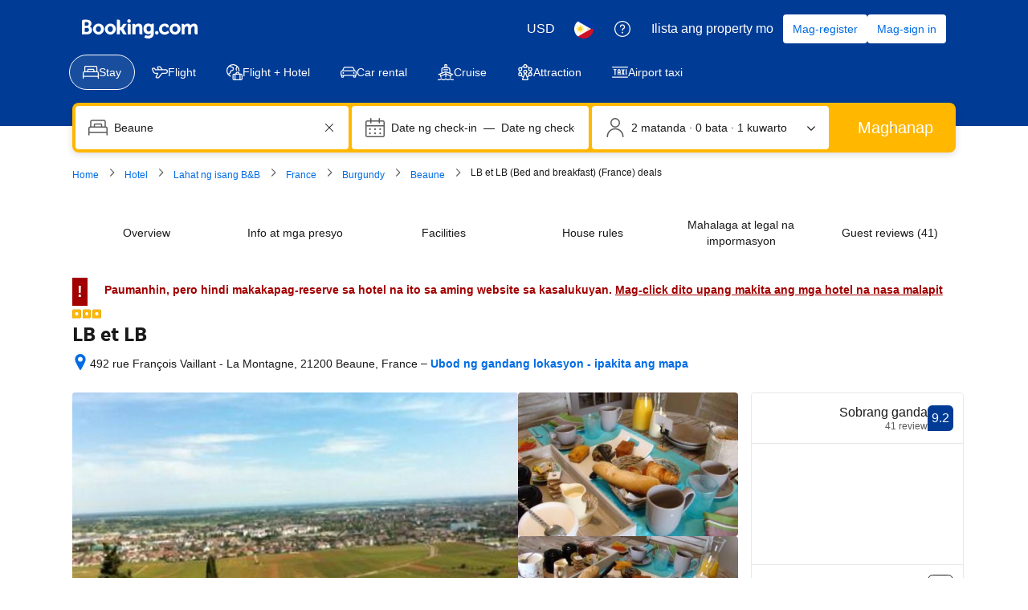

--- FILE ---
content_type: text/html; charset=UTF-8
request_url: https://www.booking.com/hotel/fr/lb-et-lb.tl.html
body_size: 1811
content:
<!DOCTYPE html>
<html lang="en">
<head>
    <meta charset="utf-8">
    <meta name="viewport" content="width=device-width, initial-scale=1">
    <title></title>
    <style>
        body {
            font-family: "Arial";
        }
    </style>
    <script type="text/javascript">
    window.awsWafCookieDomainList = ['booking.com'];
    window.gokuProps = {
"key":"AQIDAHjcYu/GjX+QlghicBgQ/7bFaQZ+m5FKCMDnO+vTbNg96AGm/0wYrfHTfMU9xfAthKwuAAAAfjB8BgkqhkiG9w0BBwagbzBtAgEAMGgGCSqGSIb3DQEHATAeBglghkgBZQMEAS4wEQQMnG1hb+anpX7IYMNxAgEQgDv8tjuI2GxuGtGPtPMbnwRq7JNpuTtFeCQRYC5bepT8I22os4zSZixY46h65Vp9nVYEes9dZnTEJtmdnQ==",
          "iv":"A6x+RQAtggAAE9eo",
          "context":"VwqmHAZhki+5NX1gAkstv5L5uVgxZ2uoU+NvXfxe//[base64]/ZCYyOewOszueOWmw/ABsY75yW/gz9edVH5QdAX6D1rty3jVOdMDnhmKE/EnrQXhcP2yDunshAhAKMSehPkTGKipJKH5KoRjGhkw2a3uD248="
};
    </script>
    <script src="https://d8c14d4960ca.337f8b16.us-east-2.token.awswaf.com/d8c14d4960ca/a18a4859af9c/f81f84a03d17/challenge.js"></script>
</head>
<body>
    <div id="challenge-container"></div>
    <script type="text/javascript">
        AwsWafIntegration.saveReferrer();
        AwsWafIntegration.checkForceRefresh().then((forceRefresh) => {
            if (forceRefresh) {
                AwsWafIntegration.forceRefreshToken().then(() => {
                    window.location.reload(true);
                });
            } else {
                AwsWafIntegration.getToken().then(() => {
                    window.location.reload(true);
                });
            }
        });
    </script>
    <noscript>
        <h1>JavaScript is disabled</h1>
        In order to continue, we need to verify that you're not a robot.
        This requires JavaScript. Enable JavaScript and then reload the page.
    </noscript>
</body>
</html>

--- FILE ---
content_type: text/javascript
request_url: https://cf.bstatic.com/psb/capla/static/js/remoteEntry.ac65da19.client.js
body_size: 6488
content:
var bSurveyTrackerComponentService;(()=>{"use strict";var e={"734072da":(e,a,t)=>{var c={"./SurveyTrackerAttractions":()=>t.e("6a034c70").then((()=>()=>t("4a05d8be"))),"./SurveyTrackerAttractionsConfirmation":()=>t.e("fbb24db9").then((()=>()=>t("ddee5b97"))),"./SurveyTrackerAttractionsProduct":()=>t.e("476d841e").then((()=>()=>t("6c1f3463"))),"./SurveyTrackerCarsConfirmation":()=>t.e("07a4084b").then((()=>()=>t("a5bb4a3a"))),"./SurveyTrackerCarsPackage":()=>t.e("1aff4578").then((()=>()=>t("b71bc6a8"))),"./SurveyTrackerCarsUniversal":()=>t.e("e83af0fc").then((()=>()=>t("8ec08e51"))),"./SurveyTrackerFlightsUniversal":()=>t.e("68b6b1cd").then((()=>()=>t("e6ba898e"))),"./SurveyTrackerTPI":()=>t.e("db5a395f").then((()=>()=>t("919bc57a"))),"./SurveyTrackerTaxis":()=>t.e("645077aa").then((()=>()=>t("5a6bf187"))),"./SurveyTrackerTaxisBookAndPay":()=>t.e("3d1f9fab").then((()=>()=>t("9dcee7bf"))),"./SurveyTrackerV3":()=>t.e("dd79016c").then((()=>()=>t("105c7333")))},r=(e,a)=>(t.R=a,a=t.o(c,e)?c[e]():Promise.resolve().then((()=>{throw new Error('Module "'+e+'" does not exist in container.')})),t.R=void 0,a),o=(e,a)=>{if(t.S){var c="default",r=t.S[c];if(r&&r!==e)throw new Error("Container initialization failed as it has already been initialized with a different share scope");return t.S[c]=e,t.I(c,a)}};t.d(a,{get:()=>r,init:()=>o})}},a={};function t(c){var r=a[c];if(void 0!==r)return r.exports;var o=a[c]={exports:{}};return e[c].call(o.exports,o,o.exports,t),o.exports}t.m=e,t.c=a,Object.defineProperty(t,"miniCssF",{set:function(){},get:function(){return function(e){return{"node_modules_bookingcom_bui-react_index_js-_8d5a0":1,"node_modules_bookingcom_bui-react_index_js-_8d5a1":1}[e]?"static/css/"+e+".db7e42f0"+(window&&"rtl"===window.getComputedStyle(document.body).getPropertyValue("direction")&&!window.__caplaChunkMetadataStore.chunkMetadata.featureNames.VaQTSJMUJMeQUeIVWVaEWSUVdNVdeVfXfVVfVIaJGbNHJaVWSWTSJfKJMeNKfC?".rtl.css":".css"):"static/css/"+e+"."+{"6a034c70":"6697af37",fbb24db9:"6697af37","476d841e":"6697af37","07a4084b":"6697af37","1aff4578":"6697af37",e83af0fc:"6697af37","68b6b1cd":"6697af37",db5a395f:"6697af37","645077aa":"6697af37","3d1f9fab":"6697af37",dd79016c:"6697af37"}[e]+".chunk"+(window&&"rtl"===window.getComputedStyle(document.body).getPropertyValue("direction")&&!window.__caplaChunkMetadataStore.chunkMetadata.featureNames.VaQTSJMUJMeQUeIVWVaEWSUVdNVdeVfXfVVfVIaJGbNHJaVWSWTSJfKJMeNKfC?".rtl.css":".css")}}}),t.n=e=>{var a=e&&e.__esModule?()=>e.default:()=>e;return t.d(a,{a:a}),a},(()=>{var e,a=Object.getPrototypeOf?e=>Object.getPrototypeOf(e):e=>e.__proto__;t.t=function(c,r){if(1&r&&(c=this(c)),8&r)return c;if("object"===typeof c&&c){if(4&r&&c.__esModule)return c;if(16&r&&"function"===typeof c.then)return c}var o=Object.create(null);t.r(o);var n={};e=e||[null,a({}),a([]),a(a)];for(var d=2&r&&c;"object"==typeof d&&!~e.indexOf(d);d=a(d))Object.getOwnPropertyNames(d).forEach((e=>n[e]=()=>c[e]));return n.default=()=>c,t.d(o,n),o}})(),t.d=(e,a)=>{for(var c in a)t.o(a,c)&&!t.o(e,c)&&Object.defineProperty(e,c,{enumerable:!0,get:a[c]})},t.f={},t.e=e=>Promise.all(Object.keys(t.f).reduce(((a,c)=>(t.f[c](e,a),a)),[])),t.u=e=>"6a034c70"===e?"static/js/"+e+".42b21314.chunk.js":"fbb24db9"===e?"static/js/"+e+".499fe010.chunk.js":"476d841e"===e?"static/js/"+e+".b9d1281a.chunk.js":"07a4084b"===e?"static/js/"+e+".43972d13.chunk.js":"1aff4578"===e?"static/js/"+e+".9d41faca.chunk.js":"e83af0fc"===e?"static/js/"+e+".89352f8f.chunk.js":"68b6b1cd"===e?"static/js/"+e+".133b13e0.chunk.js":"db5a395f"===e?"static/js/"+e+".a85d501d.chunk.js":"645077aa"===e?"static/js/"+e+".1d79c401.chunk.js":"3d1f9fab"===e?"static/js/"+e+".2390d146.chunk.js":"dd79016c"===e?"static/js/"+e+".4dc4f3a6.chunk.js":"60049a5f"===e?"static/js/"+e+".5aa97c24.chunk.js":"2dcd5901"===e?"static/js/"+e+".69349f86.chunk.js":"a270aa53"===e?"static/js/"+e+".9f69e7a3.chunk.js":"3a28c256"===e?"static/js/"+e+".8d8ce04c.chunk.js":"a2f92f10"===e?"static/js/"+e+".2e8d87b0.chunk.js":"fbdcdddb"===e?"static/js/"+e+".eff5c631.chunk.js":"1b3be23e"===e?"static/js/"+e+".b9d0c41d.chunk.js":"9dff3005"===e?"static/js/"+e+".434e2700.chunk.js":"35395724"===e?"static/js/"+e+".44632458.chunk.js":"d293340f"===e?"static/js/"+e+".ce1ffb51.chunk.js":"fd0fd03d"===e?"static/js/"+e+".b7db0ce7.chunk.js":"8c5d4a0b"===e?"static/js/"+e+".680cbd27.chunk.js":"a3437915"===e?"static/js/"+e+".dac581bc.chunk.js":"ca1e7ae9"===e?"static/js/"+e+".058f6065.chunk.js":"67be1965"===e?"static/js/"+e+".4dcf28e9.chunk.js":"aa0aeb74"===e?"static/js/"+e+".262b3d17.chunk.js":"ccff874e"===e?"static/js/"+e+".13ef6e9f.chunk.js":"d0aab4d3"===e?"static/js/"+e+".53382b1a.chunk.js":"6a4a2beb"===e?"static/js/"+e+".57c0b657.chunk.js":"3bf5543d"===e?"static/js/"+e+".c2ebeda0.chunk.js":"ce3fbe9a"===e?"static/js/"+e+".3d6d0488.chunk.js":"1cfaf3e8"===e?"static/js/"+e+".29db5955.chunk.js":"96d8fcac"===e?"static/js/"+e+".0224e51e.chunk.js":"adc23028"===e?"static/js/"+e+".93a36aa9.chunk.js":"f8bc125b"===e?"static/js/"+e+".9891c198.chunk.js":"3edfafaa"===e?"static/js/"+e+".fba0c0b7.chunk.js":"node_modules_bookingcom_bui-react_index_js-_8d5a0"===e?"static/js/"+e+".b6cfdf98.js":"node_modules_bookingcom_bui-react_hooks_useIsomorphicLayoutEffect_js-_37281"===e?"static/js/"+e+".ca7063b0.js":"node_modules_bookingcom_bui-react_hooks_useIsomorphicLayoutEffect_js-_37280"===e?"static/js/"+e+".21c17ec3.js":"node_modules_bookingcom_bui-react_index_js-_8d5a1"===e?"static/js/"+e+".696316ae.js":void 0,t.miniCssF=e=>({"node_modules_bookingcom_bui-react_index_js-_8d5a0":1,"node_modules_bookingcom_bui-react_index_js-_8d5a1":1}[e]?"static/css/"+e+".db7e42f0.css":"static/css/"+e+"."+{"6a034c70":"6697af37",fbb24db9:"6697af37","476d841e":"6697af37","07a4084b":"6697af37","1aff4578":"6697af37",e83af0fc:"6697af37","68b6b1cd":"6697af37",db5a395f:"6697af37","645077aa":"6697af37","3d1f9fab":"6697af37",dd79016c:"6697af37"}[e]+".chunk.css"),t.g=function(){if("object"===typeof globalThis)return globalThis;try{return this||new Function("return this")()}catch(e){if("object"===typeof window)return window}}(),t.o=(e,a)=>Object.prototype.hasOwnProperty.call(e,a),(()=>{var e={},a="b-survey-tracker-component-service:";t.l=(c,r,o,n)=>{if(e[c])e[c].push(r);else{var d,s;if(void 0!==o)for(var f=document.getElementsByTagName("script"),i=0;i<f.length;i++){var b=f[i];if(b.getAttribute("src")==c||b.getAttribute("data-webpack")==a+o){d=b;break}}d||(s=!0,(d=document.createElement("script")).charset="utf-8",d.timeout=120,t.nc&&d.setAttribute("nonce",t.nc),d.setAttribute("data-webpack",a+o),d.src=c),e[c]=[r];var u=(a,t)=>{d.onerror=d.onload=null,clearTimeout(l);var r=e[c];if(delete e[c],d.parentNode&&d.parentNode.removeChild(d),r&&r.forEach((e=>e(t))),a)return a(t)},l=setTimeout(u.bind(null,void 0,{type:"timeout",target:d}),12e4);d.onerror=u.bind(null,d.onerror),d.onload=u.bind(null,d.onload),s&&document.head.appendChild(d)}}})(),t.r=e=>{"undefined"!==typeof Symbol&&Symbol.toStringTag&&Object.defineProperty(e,Symbol.toStringTag,{value:"Module"}),Object.defineProperty(e,"__esModule",{value:!0})},(()=>{t.S={};var e={},a={};t.I=(c,r)=>{r||(r=[]);var o=a[c];if(o||(o=a[c]={}),!(r.indexOf(o)>=0)){if(r.push(o),e[c])return e[c];t.o(t.S,c)||(t.S[c]={});var n=t.S[c],d="b-survey-tracker-component-service",s=(e,a,t,c)=>{var r=n[e]=n[e]||{},o=r[a];(!o||!o.loaded&&(!c!=!o.eager?c:d>o.from))&&(r[a]={get:t,from:d,eager:!!c})},f=[];if("default"===c)s("@apollo/client","3.10.8",(()=>t.e("60049a5f").then((()=>()=>t("8ef94565"))))),s("@bookingcom/capla-server/constants","11.66.1",(()=>t.e("2dcd5901").then((()=>()=>t("352ad3e4"))))),s("@bookingcom/capla-server/context","11.66.1",(()=>t.e("a270aa53").then((()=>()=>t("16cee867"))))),s("@bookingcom/capla-server/et","11.66.1",(()=>t.e("3a28c256").then((()=>()=>t("7d5491d4"))))),s("@bookingcom/capla-server/flog","11.66.1",(()=>t.e("a2f92f10").then((()=>()=>t("4ccd8b85"))))),s("@bookingcom/capla-server/package.json","11.66.1",(()=>t.e("fbdcdddb").then((()=>()=>t("3462d4c4"))))),s("@bookingcom/lingojs-core","1.22.0",(()=>t.e("1b3be23e").then((()=>()=>t("3a88b380"))))),s("@bookingcom/lingojs-react","1.13.0",(()=>t.e("9dff3005").then((()=>()=>t("586c05c1"))))),s("bui-react-10","11.19.7",(()=>t.e("node_modules_bookingcom_bui-react_index_js-_8d5a0").then((()=>()=>t("664ed146"))))),s("bui-react-10hooks/useIsomorphicLayoutEffect","11.19.7",(()=>t.e("node_modules_bookingcom_bui-react_hooks_useIsomorphicLayoutEffect_js-_37281").then((()=>()=>t("b9dcdb48"))))),s("graphql","15.9.0",(()=>t.e("35395724").then((()=>()=>t("7afc82da"))))),s("react-dom","18.3.1",(()=>t.e("d293340f").then((()=>()=>t("626cd766"))))),s("react/jsx-runtime","18.3.1",(()=>t.e("fd0fd03d").then((()=>()=>t("e33775bd"))))),s("react","18.3.1",(()=>t.e("8c5d4a0b").then((()=>()=>t("262caaf6")))));return f.length?e[c]=Promise.all(f).then((()=>e[c]=1)):e[c]=1}}})(),(()=>{var e={d2432f71:1,"6a034c70":1,fbb24db9:1,"476d841e":1,"07a4084b":1,"1aff4578":1,e83af0fc:1,"68b6b1cd":1,db5a395f:1,"645077aa":1,"3d1f9fab":1,dd79016c:1},a={},c=document.querySelector("[data-capla-application-context]"),r=c&&c.text?JSON.parse(c.text):{};t.f.fetchPreparedChunkMetadata=(t,c)=>{var o="15000",n="/v0/api/chunk-metadata",d="https://accommodations.dqs.booking.com/orca/chunk-metadata",s="https://accommodations.booking.com/orca/chunk-metadata",f="/orca/chunk-metadata",i="/page/v0/chunk-metadata",b="b-survey-tracker-component-serviceaYYXLFYa",u="x-booking-et-serialized-state",l=window.location.hostname,h=window.location.protocol,p=window.location.host,m="true"===document.body.dataset.caplaFpr,_="localhost"===l||"127.0.0.1"===l,k=/\.dev\.booking\.com$/.test(l),g=/\.dqs\.booking\.com$/.test(l),v=/orca\..+\.svc\.bplatform-eu-nl-dev-\w\.booking\.com/.test(l),j=/orca\.dqs\.booking\.com/.test(l),y=/orca(-staging)?\.prod\.booking\.com/.test(l),w=!1;1===e[t]&&c.push(function(e,t){var c=e,S=document.querySelector("[data-capla-namespace]");S&&(c=S.getAttribute("data-capla-namespace"));if(window.__caplaChunkMetadataStore.isChunkIdInStore(t))return Promise.resolve(window.__caplaChunkMetadataStore.getMetadata());a[c]||(a[c]={});if(!a[c][t]){var C=function(e,a){var t=function(e,a){var t,c=e.slice(0,-8),o=c.replace("b-",""),S=new RegExp("((-staging)?.prod.booking.com|^booking.com)"),C=new RegExp("".concat(o,"(-staging)?.dqs.booking.com")),x=new RegExp("".concat(o,"(-staging)?.prod.booking.com")),E=new URLSearchParams({chunk:String(a),mfe:c}),T=C.test(l),M=x.test(l),P=function(e){return/^exp_|^b_feature_running_|^i_am_from$|^i_am_from_region$|^my_ip|^requestContext\./.test(e)},I=new Headers({Accept:"application/json"}),O=!1,V=new URL(r.basePageUrl),A=null===V||void 0===V?void 0:V.searchParams.get("ses"),L=h+"//"+p+n,N=k||g?d:s;if(m)t=i;else if(j||v)t=d;else if(y)t=s;else{var $=S.test(l);_||T||M?(t=L,O=!0):t=$?f:N}w;O?E.set("requestContext.localization.locale",r.language):E.set("lang",r.language);r.isInternalIp&&(null===V||void 0===V||V.searchParams.forEach((function(e,a){P(a)&&E.set(a,e)})));r.etSerializedState&&I.append(u,r.etSerializedState);A&&E.set("ses",A);return E.set("namespace",b.slice(-8)),{url:t+"?"+E.toString(),headers:I}}(e,a);return window.__caplaFetch(t.url,{headers:t.headers,timeoutMs:o,credentials:"include",mode:"cors",cache:"no-store"}).then((function(t){return t.ok?t.json():t.text().then((function(c){throw new Error(`chunk-metadata request failed for ${e}/${a} with status ${t.status}\n/******/ \t\t\t            Details: ${c}`)}))})).catch((e=>{throw new Error(e)}))}(c,t).then((function(e){return window.__caplaChunkMetadataStore.populate(c,e,!0)})).catch((function(e){function r(){return e.message?e.stack?`${e.message} ${e.stack}`:e.message:String(e)}delete a[c][t];var o=r();window.__caplaChunkMetadataStore.errorsByChunkId||(window.__caplaChunkMetadataStore.errorsByChunkId={}),window.__caplaChunkMetadataStore.errorsByChunkId[t]||(window.__caplaChunkMetadataStore.errorsByChunkId[t]=[]),window.__caplaChunkMetadataStore.errorsByChunkId[t].push(o)}));a[c][t]=C}return a[c][t]}(b,t))}})(),(()=>{var e;t.g.importScripts&&(e=t.g.location+"");var a=t.g.document;if(!e&&a&&(a.currentScript&&(e=a.currentScript.src),!e)){var c=a.getElementsByTagName("script");c.length&&(e=c[c.length-1].src)}if(!e)throw new Error("Automatic publicPath is not supported in this browser");e=e.replace(/#.*$/,"").replace(/\?.*$/,"").replace(/\/[^\/]+$/,"/"),t.p=e+"../../"})(),(()=>{var e=e=>{var a=e=>e.split(".").map((e=>+e==e?+e:e)),t=/^([^-+]+)?(?:-([^+]+))?(?:\+(.+))?$/.exec(e),c=t[1]?a(t[1]):[];return t[2]&&(c.length++,c.push.apply(c,a(t[2]))),t[3]&&(c.push([]),c.push.apply(c,a(t[3]))),c},a=(a,t)=>{a=e(a),t=e(t);for(var c=0;;){if(c>=a.length)return c<t.length&&"u"!=(typeof t[c])[0];var r=a[c],o=(typeof r)[0];if(c>=t.length)return"u"==o;var n=t[c],d=(typeof n)[0];if(o!=d)return"o"==o&&"n"==d||"s"==d||"u"==o;if("o"!=o&&"u"!=o&&r!=n)return r<n;c++}},c=e=>{var a=e[0],t="";if(1===e.length)return"*";if(a+.5){t+=0==a?">=":-1==a?"<":1==a?"^":2==a?"~":a>0?"=":"!=";for(var r=1,o=1;o<e.length;o++)r--,t+="u"==(typeof(d=e[o]))[0]?"-":(r>0?".":"")+(r=2,d);return t}var n=[];for(o=1;o<e.length;o++){var d=e[o];n.push(0===d?"not("+s()+")":1===d?"("+s()+" || "+s()+")":2===d?n.pop()+" "+n.pop():c(d))}return s();function s(){return n.pop().replace(/^\((.+)\)$/,"$1")}},r=(a,t)=>{if(0 in a){t=e(t);var c=a[0],o=c<0;o&&(c=-c-1);for(var n=0,d=1,s=!0;;d++,n++){var f,i,b=d<a.length?(typeof a[d])[0]:"";if(n>=t.length||"o"==(i=(typeof(f=t[n]))[0]))return!s||("u"==b?d>c&&!o:""==b!=o);if("u"==i){if(!s||"u"!=b)return!1}else if(s)if(b==i)if(d<=c){if(f!=a[d])return!1}else{if(o?f>a[d]:f<a[d])return!1;f!=a[d]&&(s=!1)}else if("s"!=b&&"n"!=b){if(o||d<=c)return!1;s=!1,d--}else{if(d<=c||i<b!=o)return!1;s=!1}else"s"!=b&&"n"!=b&&(s=!1,d--)}}var u=[],l=u.pop.bind(u);for(n=1;n<a.length;n++){var h=a[n];u.push(1==h?l()|l():2==h?l()&l():h?r(h,t):!l())}return!!l()},o=(e,t)=>{var c=e[t];const r=Object.keys(c).find((e=>!0===c[e].eager));return void 0!==r?r:Object.keys(c).reduce(((e,t)=>!e||!c[e].loaded&&a(e,t)?t:e),0)},n=(e,a,t,r)=>"Unsatisfied version "+t+" from "+(t&&e[a][t].from)+" of shared singleton module "+a+" (required "+c(r)+")",d=(e,a,t,c)=>{var d=o(e,t);return r(c,d)||"undefined"!==typeof console&&console.warn&&console.warn(n(e,t,d,c)),s(e[t][d])},s=e=>(e.loaded=1,e.get()),f=e=>function(a,c,r,o){var n=t.I(a);return n&&n.then?n.then(e.bind(e,a,t.S[a],c,r,o)):e(a,t.S[a],c,r,o)},i=f(((e,a,c,r,o)=>a&&t.o(a,c)?d(a,0,c,r):o())),b={},u={ead71eb0:()=>i("default","react",[,[4,0,0,0],0,[0,0,0,0],2],(()=>t.e("8c5d4a0b").then((()=>()=>t("262caaf6"))))),"43a4d203":()=>i("default","@bookingcom/capla-server/constants",[,[4,0,0,0],0,[0,0,0,0],2],(()=>t.e("a3437915").then((()=>()=>t("352ad3e4"))))),"28dbd132":()=>i("default","@bookingcom/capla-server/et",[,[4,0,0,0],0,[0,0,0,0],2],(()=>t.e("ca1e7ae9").then((()=>()=>t("7d5491d4"))))),c44dcb0c:()=>i("default","@bookingcom/lingojs-react",[,[4,0,0,0],0,[0,0,0,0],2],(()=>t.e("67be1965").then((()=>()=>t("586c05c1"))))),"41c6c66e":()=>i("default","@bookingcom/capla-server/flog",[,[4,0,0,0],0,[0,0,0,0],2],(()=>t.e("aa0aeb74").then((()=>()=>t("4ccd8b85"))))),cedcabf9:()=>i("default","@apollo/client",[,[4,0,0,0],0,[0,0,0,0],2],(()=>t.e("ccff874e").then((()=>()=>t("8ef94565"))))),dc6d28ff:()=>i("default","@bookingcom/capla-server/context",[,[4,0,0,0],0,[0,0,0,0],2],(()=>t.e("d0aab4d3").then((()=>()=>t("16cee867"))))),baae01e7:()=>i("default","bui-react-10hooks/useIsomorphicLayoutEffect",[4,11,19,7],(()=>t.e("node_modules_bookingcom_bui-react_hooks_useIsomorphicLayoutEffect_js-_37280").then((()=>()=>t("b9dcdb48"))))),"6222292b":()=>i("default","bui-react-10",[4,11,19,7],(()=>t.e("node_modules_bookingcom_bui-react_index_js-_8d5a1").then((()=>()=>t("664ed146"))))),"692288f1":()=>i("default","react-dom",[,[4,0,0,0],0,[0,0,0,0],2],(()=>t.e("6a4a2beb").then((()=>()=>t("626cd766"))))),e272e47d:()=>i("default","graphql",[,[4,0,0,0],0,[0,0,0,0],2],(()=>t.e("35395724").then((()=>()=>t("7afc82da"))))),"2cb5c3c4":()=>i("default","react/jsx-runtime",[,[4,0,0,0],0,[0,0,0,0],2],(()=>t.e("3bf5543d").then((()=>()=>t("e33775bd"))))),"07c9789d":()=>i("default","@bookingcom/capla-server/package.json",[,[4,0,0,0],0,[0,0,0,0],2],(()=>t.e("fbdcdddb").then((()=>()=>t("3462d4c4"))))),abab1afe:()=>i("default","@bookingcom/lingojs-core",[,[4,0,0,0],0,[0,0,0,0],2],(()=>t.e("3edfafaa").then((()=>()=>t("3a88b380")))))},l={"6a034c70":["ead71eb0","43a4d203","28dbd132","c44dcb0c","41c6c66e","cedcabf9","dc6d28ff","baae01e7","6222292b","692288f1"],fbb24db9:["ead71eb0","43a4d203","28dbd132","c44dcb0c","41c6c66e","cedcabf9","dc6d28ff","baae01e7","6222292b","692288f1"],"476d841e":["ead71eb0","43a4d203","28dbd132","c44dcb0c","41c6c66e","cedcabf9","dc6d28ff","baae01e7","6222292b","692288f1"],"07a4084b":["ead71eb0","43a4d203","28dbd132","c44dcb0c","41c6c66e","cedcabf9","dc6d28ff","baae01e7","6222292b","692288f1"],"1aff4578":["ead71eb0","43a4d203","28dbd132","c44dcb0c","41c6c66e","cedcabf9","dc6d28ff","baae01e7","6222292b","692288f1"],e83af0fc:["ead71eb0","43a4d203","28dbd132","c44dcb0c","41c6c66e","cedcabf9","dc6d28ff","baae01e7","6222292b","692288f1"],"68b6b1cd":["ead71eb0","43a4d203","28dbd132","c44dcb0c","41c6c66e","cedcabf9","dc6d28ff","baae01e7","6222292b","692288f1"],db5a395f:["ead71eb0","43a4d203","28dbd132","c44dcb0c","41c6c66e","cedcabf9","dc6d28ff","baae01e7","6222292b","692288f1"],"645077aa":["ead71eb0","43a4d203","28dbd132","c44dcb0c","41c6c66e","cedcabf9","dc6d28ff","baae01e7","6222292b","692288f1"],"3d1f9fab":["ead71eb0","43a4d203","28dbd132","c44dcb0c","41c6c66e","cedcabf9","dc6d28ff","baae01e7","6222292b","692288f1"],dd79016c:["ead71eb0","43a4d203","28dbd132","c44dcb0c","41c6c66e","cedcabf9","dc6d28ff","baae01e7","6222292b","692288f1"],"60049a5f":["e272e47d","ead71eb0"],a270aa53:["2cb5c3c4","ead71eb0"],"3a28c256":["07c9789d","2cb5c3c4","ead71eb0"],a2f92f10:["2cb5c3c4","ead71eb0"],"9dff3005":["abab1afe","ead71eb0"],"node_modules_bookingcom_bui-react_index_js-_8d5a0":["692288f1","ead71eb0"],"node_modules_bookingcom_bui-react_hooks_useIsomorphicLayoutEffect_js-_37281":["ead71eb0"],d293340f:["ead71eb0"],fd0fd03d:["ead71eb0"],ca1e7ae9:["07c9789d","2cb5c3c4"],"67be1965":["abab1afe"],aa0aeb74:["2cb5c3c4"],ccff874e:["e272e47d"],d0aab4d3:["2cb5c3c4"]};t.f.consumes=(e,a)=>{t.o(l,e)&&l[e].forEach((e=>{if(t.o(b,e))return a.push(b[e]);var c=a=>{b[e]=0,t.m[e]=c=>{delete t.c[e],c.exports=a()}},r=a=>{delete b[e],t.m[e]=c=>{throw delete t.c[e],a}};try{var o=u[e]();o.then?a.push(b[e]=o.then(c).catch(r)):c(o)}catch(n){r(n)}}))}})(),(()=>{if("undefined"!==typeof document){var e=e=>new Promise(((a,c)=>{var r=t.miniCssF(e),o=t.p+r;if(((e,a)=>{for(var t=document.getElementsByTagName("link"),c=0;c<t.length;c++){var r=(n=t[c]).getAttribute("data-href")||n.getAttribute("href");if("stylesheet"===n.rel&&(r===e||r===a))return n}var o=document.getElementsByTagName("style");for(c=0;c<o.length;c++){var n;if((r=(n=o[c]).getAttribute("data-href"))===e||r===a)return n}})(r,o))return a();((e,a,c,r,o)=>{var n=document.createElement("link");n.rel="stylesheet",n.type="text/css",t.nc&&(n.nonce=t.nc),n.onerror=n.onload=t=>{if(n.onerror=n.onload=null,"load"===t.type)r();else{var c=t&&t.type,d=t&&t.target&&t.target.href||a,s=new Error("Loading CSS chunk "+e+" failed.\n("+c+": "+d+")");s.name="ChunkLoadError",s.code="CSS_CHUNK_LOAD_FAILED",s.type=c,s.request=d,n.parentNode&&n.parentNode.removeChild(n),o(s)}},n.href=a,c?c.parentNode.insertBefore(n,c.nextSibling):document.head.appendChild(n)})(e,o,null,a,c)})),a={d2432f71:0};t.f.miniCss=(t,c)=>{a[t]?c.push(a[t]):0!==a[t]&&{"6a034c70":1,fbb24db9:1,"476d841e":1,"07a4084b":1,"1aff4578":1,e83af0fc:1,"68b6b1cd":1,db5a395f:1,"645077aa":1,"3d1f9fab":1,dd79016c:1,"node_modules_bookingcom_bui-react_index_js-_8d5a0":1,"node_modules_bookingcom_bui-react_index_js-_8d5a1":1}[t]&&c.push(a[t]=e(t).then((()=>{a[t]=0}),(e=>{throw delete a[t],e})))}}})(),(()=>{var e={d2432f71:0};t.f.j=(a,c)=>{var r=t.o(e,a)?e[a]:void 0;if(0!==r)if(r)c.push(r[2]);else{var o=new Promise(((t,c)=>r=e[a]=[t,c]));c.push(r[2]=o);var n=t.p+t.u(a),d=new Error;t.l(n,(c=>{if(t.o(e,a)&&(0!==(r=e[a])&&(e[a]=void 0),r)){var o=c&&("load"===c.type?"missing":c.type),n=c&&c.target&&c.target.src;d.message="Loading chunk "+a+" failed.\n("+o+": "+n+")",d.name="ChunkLoadError",d.type=o,d.request=n,r[1](d)}}),"chunk-"+a,a)}};var a=(a,c)=>{var r,o,n=c[0],d=c[1],s=c[2],f=0;if(n.some((a=>0!==e[a]))){for(r in d)t.o(d,r)&&(t.m[r]=d[r]);if(s)s(t)}for(a&&a(c);f<n.length;f++)o=n[f],t.o(e,o)&&e[o]&&e[o][0](),e[o]=0},c=self["b-survey-tracker-component-service__LOADABLE_LOADED_CHUNKS__"]=self["b-survey-tracker-component-service__LOADABLE_LOADED_CHUNKS__"]||[];c.forEach(a.bind(null,0)),c.push=a.bind(null,c.push.bind(c))})();var c=t("734072da");bSurveyTrackerComponentService=c})();
//# sourceMappingURL=https://istatic.booking.com/internal-static/capla/static/js/remoteEntry.ac65da19.client.js.map

--- FILE ---
content_type: application/javascript
request_url: https://cf.bstatic.com/static/js/hotel_experiments_rtrw_cloudfront_sd/946940b5aee38c77c54c58321ab394be4297e1a0.js
body_size: 16611
content:
var _i_=this._i_||function(){},_r_=this._r_||function(e){return e};!function(){var e;_i_("a9a:78b70e19"),B.define("hotel/utils/rooms-selected-copy",function(e){return _i_("a9a:861b63ef"),_r_(function(e,t){_i_("a9a:1c61f9f3");var n,o="<strong>"+t+"</strong>";switch(1<e.length?"0":e[0]||"0"){case"29":n="hp_book_now_summary_holidayhomes";break;case"31":n="hp_book_now_summary_villas";break;case"1":n="hp_book_now_summary_apartments";break;case"28":n="hp_book_now_summary_chalet";break;case"27":n="hp_book_now_summary_bungalow";break;case"26":n="hp_book_now_summary_dorm_beds";break;case"33":n="hp_book_now_summary_alt"}return _r_(n?B.jstmpl.translations(n,t,{b_count:o}):B.jstmpl.translations("hp_book_now_summary_room",t,{number_rooms:o}))})}),B.define("hotel/utils/rooms-selected-copy-us",function(e){return _i_("a9a:2a483aef"),_r_(function(e,t,n,o,i){_i_("a9a:99acef55");var a,r,_=t+"";switch(1<e.length?"0":e[0]||"0"){case"29":a="pd_rb_rt_us_exp_num_holiday_homes";break;case"31":a="pd_rb_rt_us_exp_num_villas";break;case"1":a="pd_rb_rt_us_exp_num_apartments";break;case"28":a="pd_rb_rt_us_exp_num_chalets";break;case"27":a="pd_rb_rt_us_exp_num_bungalows";break;case"26":a="pd_rb_rt_us_exp_num_dorm_beds"}r=a?B.jstmpl.translations(a,t,{b_count:_}):B.jstmpl.translations("pd_rb_rt_us_exp_num_rooms",t,{num:_});var s=B.jstmpl.translations("pd_rb_rt_us_exp_num_nights",n,{num:n}),l=B.jstmpl.translations("pd_rb_rt_us_exp_num_adults",o,{num:o});if(i){var c=B.jstmpl.translations("pd_rb_rt_us_exp_num_children",i,{num:i});return _r_(B.jstmpl.translations("pd_rb_rt_us_exp_num_nights_adults_children_rooms",null,{pd_rb_rt_us_exp_num_nights:s,pd_rb_rt_us_exp_num_adults:l,pd_rb_rt_us_exp_num_children:c,pd_rb_rt_us_exp_num_rooms:r}))}return _r_(B.jstmpl.translations("pd_rb_rt_us_exp_num_nights_adults_rooms",null,{pd_rb_rt_us_exp_num_nights:s,pd_rb_rt_us_exp_num_adults:l,pd_rb_rt_us_exp_num_rooms:r}))})}),B.define("component/hotel/new-rooms-table/lightbox",function(e,t,n){_i_("a9a:63aac119");var o=e("component"),f=e("et"),m=e("jquery"),v=e("lightbox"),c=e("events"),g=B.require("ga-tracker"),d=e("hotel/rooms_table/lightbox/gallery"),k=e("component/hotel/new-rooms-table/lightbox/capla"),r=e("querystring"),y=e("server-data"),_=e("hotel/new-rooms-table/c360"),i={},a=0,s=!1,l=!1,p=!1,u={},M={caplaRoomPageExpHash:"aaOYWbOTESCWIKdFHaO"},C={ON_RT_VIEW:1,ON_RP_OPEN:2,ON_RP_OPEN_WITH_AVAIL:3};function w(t){return _i_("a9a:8ccdb64a"),_r_(y.b_rooms_available_and_soldout.find(function(e){return _i_("a9a:53ec990b"),_r_(e.b_id===t)}))}function b(e){if(_i_("a9a:d56aeb29"),(!s||!l||!p)&&e.data("room-id")){var t="RD"+e.data("room-id");i[t]?i[t]+=1:(i[t]=1,a+=1,s||(f.goal("hp_rt_roomtype_lightbox_opened"),f.stage("aaAJYBVaAJDbAHIDJNMTKe",1),f.stage("aaAJYBVaAJDbAPQfQOHT",1),f.stage("aaAJYBVaAJDbAHIDJNMTKe",2),f.stage("aaAJYBVaAJDbAPQfQOHT",2),s=!0)),!l&&1<i[t]&&(f.goal("hp_lightbox_opened_more_than_once"),l=!0),!p&&1<a&&(f.goal("hp_lightbox_opened_for_different_rooms"),p=!0)}_r_()}function h(t,e){_i_("a9a:998f8dad");var n=t.data("room-id"),o=w(Number(n)),i=Boolean(o&&o.b_blocks&&1===o.b_blocks.length),a=Boolean(y&&y.fe_has_group_recommendation_for_rt);if(f.stage(M.caplaRoomPageExpHash,C.ON_RP_OPEN),(i||a)&&f.stage(M.caplaRoomPageExpHash,C.ON_RP_OPEN_WITH_AVAIL),Boolean(y.fe_has_children_for_ceb)&&f.stage("aaOYDORMTfFPBOIAcBJC",3),f.track(M.caplaRoomPageExpHash)){n=t.data("room-id");if(k.canOpenCaplaRpForRoom(n))return k.openRoomPage(n),_r_(!0)}var r=!1,_=!1,s=!0;B.env.b_feature_running_RSX_HP_RL_RDP_PREVENT_HP_SCROLL&&(s=!(_=r=!0));var l,c={customWrapperClassName:"hprt-lightbox--wrapper hprt-lightbox--two_column_layout hprt-lightbox--wrapperwider",bOverflowVisible:s,position:"dynamic",preventBodyScroll:r,limitHeight:_,hideCallBack:(l=t,_i_("a9a:42fc8c66"),_r_(function(){_i_("a9a:f1956745");var e=l.data("room-id"),t=m("[name=RD"+e+"]").parents(".hprt-table-cell").first();if(!B.feature||!B.feature.transition||!B.env.b_has_maxotel_rooms)return _r_();if(!t.length)return _r_();var n=l.data("LightboxGallery");n&&n.pauseSlick&&n.pauseSlick(),g.trackEvent(g.hotelPageTracker,"Hotel: Lightbox closed","Click on close button"),location.hash="_",_r_()})),trapFocus:!0,ariaLabel:function(e){if(_i_("a9a:7b1575ee"),!B.env.fe_feature_running_RSWEB_RT_ROOM_DETAIL_PAGE_ARIA_LABEL)return _r_("");switch(e){case 1:case 5:case 12:case 20:case 25:case 26:case 27:case 28:case 29:case 31:case 32:case 33:return _r_(B.jstmpl.translations("rs_a11y_room_information",0,{name:String(e)}));default:return _r_(B.jstmpl.translations("rs_a11y_room_information_generic"))}_r_()}(Number(o.b_roomtype_id))};v.show(t,c);var d=t.data("room-id"),p="room_"+d;location.hash=p;var u=t.find('[data-component="room-lightbox-async"]');u.data("RoomLightboxEventsBinded")||(u.data("RoomLightboxEventsBinded",!0),B.events.on(B.hotel.Events.RT.LIGHTBOX_LOADED_ASYNC,function(e){_i_("a9a:138f7514"),B.env.b_feature_running_RSX_HP_RL_RDP_PREVENT_HP_SCROLL&&m(".modal-wrapper").addClass("hprt-lightbox--wrapper-prevent-scroll"),d==e.roomId&&e.success&&(j(t),v.rePosition(),setTimeout(function(){_i_("a9a:e05bf8ef"),v.rePosition(),_r_()},250)),_r_()})),u.length?u.first().component("room-lightbox-async").load():j(t);var b="aaMRYGZdJSUbdbcbNXGDJdJDKVHYO";if(f.stage(b,2),y.fe_group_recommendation_single_room_id==d){var h=y.b_search_config.traveller_segment;f.stage(b,3),"couple"==h?f.stage(b,4):"family"==h?f.stage(b,5):"group"==h&&f.stage(b,6)}_r_()}function j(e){_i_("a9a:88e3340b");var t,n=e.data("room-id"),o=e.find(".hprt-lightbox-gallery-container");if(function(e){_i_("a9a:1c37975d");var t=w(e);if(t){var n={hotel_id:B.env.b_hotel_id,room_id:e},o={roomtype_id:Number(t.b_roomtype_id),propertytype_id:Number(B.env.b_acc_type||0)};Object.assign(n,o),m.ajax({method:"POST",dataType:"json",url:"/hotel_lightbox_opened",data:n})}_r_()}(n),o.length&&!o.hasClass("slicked")){o.addClass("slicked"),t=new d(o),e.data("LightboxGallery",t),o.find('[data-gallery=""]').one("click.tracking",function(){_i_("a9a:e62b85de"),f.goal("hp_lb_gallery_clicks_photo"),_r_()});var i=o.find(".hp-gallery-control");i.on("click.tracking",function(e){_i_("a9a:68353176"),Object.prototype.hasOwnProperty.call(e,"originalEvent")&&(f.goal("hp_lb_gallery_clicks_arrows"),i.off("click.tracking")),_r_()}),o.find("a.js-hotel-thumb").one("mouseenter.tracking click.tracking",function(){_i_("a9a:ccce1eb9"),f.goal("hp_lb_gallery_used_thumbs"),_r_()}),b(e)}else(t=e.data("LightboxGallery"))&&t.playSlick&&t.playSlick(),o.length&&b(e);var a=e.find(".inline-feedback_lightbox");if(a.length){var r=0<e.find(".b-button_primary").length,_=parseInt(a.data("opened_count"));_?_+=1:_=1,a.data("opened_count",_),(2<_||!r)&&a.removeClass("g-hidden")}c.off("feedbackInline:close_lightbox").on("feedbackInline:close_lightbox",x),c.trigger(B.hotel.Events.RT.LIGHTBOX_OPEN_NEW,n,e);var s=m('a.hprt-roomtype-link[href="#RD'+n+'"]');if(0<s.length){var l=s.data("room-name");l&&g.trackEvent(g.hotelPageTracker,"Hotel: Lightbox opened",l)}setTimeout(function(){_i_("a9a:a0bb6789");try{if("undefined"!=typeof window&&"function"==typeof window.dispatchEvent&&"undefined"!=typeof document&&"function"==typeof document.createEvent){var e=document.createEvent("CustomEvent");e.initEvent("scroll",!1,!1),window.dispatchEvent(e)}}catch(e){}_r_()},100),function(e){_i_("a9a:e41e60ac");var t="aaMRYGZdJSUbXDOVfFNSbeZMSXe",n=e.data("room-id"),o=w(n);if(!o||!o.b_blocks)return _r_();if(y.fe_group_recommendation_single_room_id!=n&&1!=o.b_blocks.length)return _r_();if(f.track(t)){var i=e.find(".js-lightbox-single-rate-nofit-reserve-button");i&&i.length&&i.one("click",function(e){_i_("a9a:6b4677d9"),e.preventDefault(),x();for(var t=0;t<o.b_blocks.length;t++)!function(e){_i_("a9a:f67835a9");var t=o.b_blocks[e].b_block_id,n=m('.js-rt-block-row[data-block-id="'+t+'"] td');n.addClass("hprt-block--room-selected"),window.setTimeout(function(){_i_("a9a:6aaa92ac"),n.removeClass("hprt-block--room-selected"),_r_()},500),_r_()}(t);1===o.b_blocks.length&&setTimeout(function(){_i_("a9a:a0ff050b");var e=o.b_blocks[0].b_block_id,t=m('.js-rt-block-row[data-block-id="'+e+'"] td .js-hprt-nos-select')[0];t&&(t.value="1",t.dispatchEvent(new Event("change",{bubbles:!0}))),_r_()},500),_r_()})}f.stage(t,1),1===o.b_blocks.length&&f.stage(t,2);y.fe_group_recommendation_single_room_id==n&&f.stage(t,3);y.b_search_config&&(1==y.b_search_config.b_nr_rooms_needed?f.stage(t,4):f.stage(t,5));_r_()}(e),_r_()}function x(){_i_("a9a:4fb8ca4d"),v.hide(),_r_()}n.exports=o.extend({init:function(e){_i_("a9a:f0354db9");var n=this.$el,o=n.data("room-id");setTimeout(function(){_i_("a9a:e2ea9c6a"),function(e){_i_("a9a:c71d4121");var t=e.data("room-id"),n=r.parseUrl(location.href).query.activeTab;if(1==location.hash.indexOf("room")&&(n=location.hash.slice(1)),!n)return _r_();var o=n.match(/room_([0-9]*)_?.*/);if(!o||o.length<2||!o[1])return _r_();t==o[1]&&h(e),_r_()}(n),_r_()},500);var t=m('.hprt-roomtype-link[data-room-id="'+o+'"]');if(!t.length)return _r_();t.click(function(e){var t;_i_("a9a:2bb2fcdf"),e.preventDefault(),y&&y.b_room_comparison_tracking_data&&y.b_room_comparison_tracking_data.first_room_id===o&&f.goalWithValue("js_rt_comparison_first_room_page_opened_total",1),y&&y.b_room_comparison_tracking_data&&y.b_room_comparison_tracking_data.second_room_id===o&&f.goalWithValue("js_rt_comparison_second_room_page_opened_total",1),u[o]?f.customGoal("ZdfbTZCCQJBHVPSDDKe",4):0<Object.keys(u).length&&f.customGoal("ZdfbTZCCQJBHVPSDDKe",5),u[o]=1,t=o,_i_("a9a:b7fe7be2"),_.track(_.actions.rpTrigger,{roomID:t}),_r_(),h(n),_r_()});var i=m(".gr-toggle-room-lightbox");if(i.length)for(var a=0;a<i.length;a++)t.attr("href")===m(i[a]).attr("href")&&m(i[a]).bind("click",function(e){_i_("a9a:b20c48b2"),e.preventDefault(),h(n),_r_()});_r_()},show:h}),_r_()}),e=booking,_i_("a9a:adf10f5f"),e.define("component/hotel/new-rooms-table/lightbox/capla",function(e,t,n){_i_("a9a:114cea11");var o=e("with-capla"),i=e("et"),a=e("server-data"),r=e("report-error"),_={hash:"aaOYWbOTESCWIKdFHaO",debugHash:"aaOYWbOTESCWIKdFHfMEbZC",RT_OPEN_ROOM_PAGE:"CAPLA_EVENT_property-web_property-page_RT_OPEN_ROOM_PAGE",RT_ON_VIEW:"CAPLA_EVENT_property-web_property-page_RT_ON_VIEW",CAPLA_RP_READY:"CAPLA_EVENT_property-web_property-page_CAPLA_RP_READY",AFF_RP_READY:"CAPLA_EVENT_property-web_property-page_AFF_RP_READY",eventBus:null,allRoomsHaveOneBlockCache:null,eventQueue:[],caplaIsReady:!1},s=3;function l(e,t){_i_("a9a:785190b0"),_.caplaIsReady?(_.debugLog("Aff: ",e,t),_.eventBus.publish(e,t)):_.eventQueue.push({event:e,payload:t}),_r_()}function c(){_i_("a9a:6996b7bd");var e=Boolean(a&&a.fe_has_group_recommendation_for_rt),t=Boolean(a&&a.b_group_children),n=Boolean(a.fe_exp_rsp_desktop_room_page_ceb_is_running);return _r_(!e&&(n||!t)&&!function(){if(_i_("a9a:6fd4deaf"),null!==_.allRoomsHaveOneBlockCache)return _r_(_.allRoomsHaveOneBlockCache);if(!a||!a.b_rooms_available_and_soldout||!Array.isArray(a.b_rooms_available_and_soldout))return _.allRoomsHaveOneBlockCache=!0,_r_(!0);for(var e=0;e<a.b_rooms_available_and_soldout.length;e++){var t=a.b_rooms_available_and_soldout[e];if(t&&t.b_blocks&&1<t.b_blocks.length)return _.allRoomsHaveOneBlockCache=!1,_r_(!1)}return _.allRoomsHaveOneBlockCache=!0,_r_(!0)}())}_.debugLog=function(){return _i_("a9a:142fbbb3"),i.track(_.debugHash)&&console.log.apply(console,arguments),_r_(arguments[0])},_.kickstart=function(){_i_("a9a:e6d797d4"),_.debugLog("Aff: starting capla room page integration"),o("property-web","property-page",function(e){_i_("a9a:4cce9968"),_.eventBus=e.eventBus,_.debugLog("Aff: subscribing to CAPLA_RP_READY"),_.eventBus.subscribeOnce(_.CAPLA_RP_READY,function(){_i_("a9a:32c4ec8a"),_.debugLog("Aff: received CAPLA_RP_READY"),_.caplaIsReady=!0,function(e){_i_("a9a:4e66c793");var t=void 0===e||e;_.debugLog("Aff: publishing queued events to Capla");for(var n=_.eventQueue.length,o=0;o<n;o++){var i=_.eventQueue[o];_.eventBus.publish(i.event,i.payload)}t&&_.eventQueue.splice(0,n),_r_()}(),_r_()}),_.eventBus.publish(_.AFF_RP_READY),_.waitForCaplaReadyTimeoutId||setTimeout(function(){_i_("a9a:1db84d64"),_.caplaIsReady||(r("RoomPageDesktop: Capla RoomPage did not send ready within 15s"),i.customGoal(_.hash,s)),_r_()},15e3),_r_()})(),_r_()},_i_("a9a:7d46bb61"),_r_(c()&&Boolean(i.track(_.hash)))?_.kickstart():_.debugLog("Aff: does not meet criteria for capla RP"),n.exports={openRoomPage:function(e){_i_("a9a:dc48bd20");var t={hotelId:a.b_hotel_id,roomId:e};_.debugLog("Aff: selected room",t),l(_.RT_OPEN_ROOM_PAGE,t),_r_()},notifyRoomTableViewed:function(){_i_("a9a:2410373b");var e={hotelId:a.b_hotel_id};_.debugLog("Aff: request to preload RP for hotel "+e.hotelId),l(_.RT_ON_VIEW,e),_r_()},meetPreconditionsCaplaRp:c,canOpenCaplaRpForRoom:function(e){_i_("a9a:5450b65d");var t=function(t){if(_i_("a9a:e1cd89d8"),!a.b_rooms_available_and_soldout||!Array.isArray(a.b_rooms_available_and_soldout))return _r_({});return _r_(a.b_rooms_available_and_soldout.find(function(e){return _i_("a9a:e6f38eeb"),_r_(e.b_id===t)}))}(e),n=Boolean(t&&t.b_blocks&&1===t.b_blocks.length);return _r_(c()&&!n&&Boolean(i.track(_.hash)))}},_r_()}),_r_(),B.define("component/hotel/new-rooms-table/summary/best-price",function(e,t,n){_i_("a9a:c3444c52");var o=e("component"),i=e("hotel/store"),a=e("jstmpl"),r=/^bbasic_/i,_=e("et");n.exports=o.extend({init:function(){_i_("a9a:8879f9c7"),i.subscribe(function(){if(_i_("a9a:f787ecd1"),_.track_experiment("d_pd_hp_rt_remove_jackpot_step3"))return _r_();var e=i.getState().roomsTable.js_selection,t=$(".hp_rt_attr_msg");1==B.env.b_is_group_search?2==e.fitStatus?this.toggleJackpotMessage(e,t):this.$el.hide():this.toggleJackpotMessage(e,t),_r_()}.bind(this)),_r_()},toggleJackpotMessage:function(e,t){_i_("a9a:b47aa7ec");var n=r.test(e.blockIDs[0]||"");if(1!=e.roomCount||2!=e.blocks[e.blockIDs[0]].b_stay_prices.length||n)0<e.roomCount?(this.$el.text(B.jstmpl.translations("hp_rt_jackpot_best_price")),this.$el.show(),t.length&&t.show()):(this.$el.hide(),this.$el.text(""),t.length&&t.hide());else{var o="",i=e.roomTypes[0];-1!==["1","29","31","17","19","26"].indexOf(i)?(o="1"===i?a.translations("pss_rt_jackpot_last_room_dehotelise_apt"):"29"===i?a.translations("pss_rt_jackpot_last_room_dehotelise_hh"):"31"===i?a.translations("pss_rt_jackpot_last_room_dehotelise_villa"):a.translations("pss_rt_jackpot_last_room_dehotelise_option"),this.$el.text(o)):this.$el.text(B.jstmpl.translations("hp_rt_jackpot_last_room")),this.$el.show(),t.length&&t.show()}_r_()}}),_r_()}),B.define("component/hotel/new-rooms-table/summary/conditions",function(e,t,n){_i_("a9a:ceb78595");var o=e("component"),a=e("et"),i=e("jstmpl"),r=e("hotel/store"),_=/bbasic_/i;n.exports=o.extend({init:function(){_i_("a9a:74754c89"),r.subscribe(function(){_i_("a9a:18508ee9");var e=r.getState().roomsTable.js_selection,t=e.blockIDs[0]||"";if(1!==e.roomCount||e.blocks[t].b_is_fflex_price_point||_.test(t))1<e.roomCount&&!e.blocks[t].b_is_fflex_price_point&&!_.test(t)&&e.text_benefits&&e.text_benefits.length&&a.track("AEUaYPZZGbdUDXFZMXNOABOfWHT")?this.$el.empty().append(this.generateVMFBenefits(e)):this.$el.empty();else{var n=$('tr[data-block-id="'+t+'"]').find(".hprt-conditions-bui").eq(0),o=e.blocks[t].b_genius_free_room_upgrade,i=this.generateConditionsEl(n,o);this.$el.empty().append(i),window.BUI&&window.BUI.initComponents&&window.BUI.initComponents(this.$el.get(0))}_r_()}.bind(this)),_r_()},generateConditionsEl:function(e,t){_i_("a9a:b3714619");var n=e.clone();n.removeClass("hprt-conditions").addClass("hprt-conditions-summary"),n.find(".jq_tooltip").removeClass("jq_tooltip").removeAttr("data-title title"),n.find(".green_condition").removeClass("green_condition"),n.find(".bui_color_constructive").removeClass("bui_color_constructive"),n.find(".hprt-green-condition").removeClass("hprt-green-condition"),n.find(".ungreen-condition-green").removeClass("ungreen-condition-green"),n.find(".hprt-item--emphasised").removeClass("hprt-item--emphasised"),n.find(".hprt-checkmark-condition").removeClass("hprt-checkmark-condition"),n.find(".hprt-special-condition").removeClass("hprt-special-condition"),n.find("svg.hprt-nocc-icon").attr("fill","#383838"),n.find(".bui-text--color-constructive").removeClass("bui-text--color-constructive"),n.find("svg.bk-icon").attr("fill","#262626"),n.find(".hprt-rate-included-title").remove(),t&&n.find(".room-upgrade-condition").removeClass("u-hidden"),n.find('[data-testid="cancellation-cfar-disclaimer"]').remove();var o=$("<strong>"+B.jstmpl.translations("bp_res_column_details")+"</strong>");return _r_([o,n])},generateVMFBenefits:function(e){_i_("a9a:6eaea74d");var t=$(i("vmf_text_benefits").render({cmp_benefits:e.text_benefits})),n=$('<ul class="hprt-conditions-bui bui-list bui-list--text bui-list--icon bui-f-font-caption hprt-conditions-summary"></ul>');return n.append(t),_r_([$("<strong>"+B.jstmpl.translations("bp_res_column_details")+"</strong>"),n])}}),_r_()}),booking.jstmpl("vmf_text_benefits",function(){_i_("a9a:25214fb1");var _,s=["\n    ",'\n        <li class="bui-list__item js-vmf-text-benefit-element">\n            <span class="bui-list__icon" role="presentation">\n                ',"16",'\n            </span>\n            <div class="bui-list__body">\n                <div class="bui-list__description" data-program-id="','">\n                    <span>',"</span>\n                </div>\n            </div>\n        </li>\n    ","\n"],l=["cmp_benefits"];return _r_(function(e){_i_("a9a:a6130db0");var t="",n=this.fn;t+=s[0];var o=n.MC(l[0])||[];e.unshift({text_benefit:null});for(var i,a=1,r=o.length;a<=r;a++)e[0].text_benefit=i=o[a-1],t+=[s[1],(e.unshift({name:n.MG((i||{}).icon),width:s[2]}),_=n.HELPER("icon",e[0]),e.shift(),_),s[3],n.F.entities((i||{}).id),s[4],n.F.entities((i||{}).name),s[5]].join("");return e.shift(),t+=s[6],_r_(t)})}()),B.define("component/hotel/new-rooms-table/reservation-cta",function(e,t,n){_i_("a9a:3dc5585c");var o=e("component"),l=e("hotel/store"),c=e("server-data"),d=!!Number(c.fe_exp_rsp_basket_integration_dom_data_source);n.exports=o.extend({init:function(){_i_("a9a:634c9ac7");var i=this.$el.find(".js-reservation-button"),e=i.find(".js-reservation-button__text"),a=e.length?e:i,r=$(".js-rtb-inquiry-button"),t=r.find(".js-rtb-inquiry-button__text"),_=t.length?t:r,s=null;i.on("click",function(){_i_("a9a:7522a819"),s="rtb",_r_()}),r.on("click",function(){_i_("a9a:06233409"),s="inquiry",_r_()}),d&&i.on("click",function(){_i_("a9a:0a17a0c8");var e='input[name="basket_id"]',t=$("#hprt-form");t.find(e).length&&t.find(e).val(""),_r_()}),window.addEventListener("pageshow",function(e){_i_("a9a:850439be"),e.persisted&&(i.removeClass("bui-is-loading").prop("disabled",!1),r.removeClass("bui-is-loading").prop("disabled",!1)),_r_()}),l.subscribe(function(){_i_("a9a:db7bd332");var e=l.getState().roomsTable,t=e.js_selection,n=t.blockIDs.some(function(e){return _i_("a9a:619f830f"),_r_(t.blocks[e].b_rate_is_genius)});e.formIsSuccessfullySubmitted?"rtb"===s?i.addClass("bui-is-loading").prop("disabled",!0):"inquiry"===s&&r.addClass("bui-is-loading").prop("disabled",!0):(i.removeClass("bui-is-loading").prop("disabled",!1),r.removeClass("bui-is-loading").prop("disabled",!1),s=null);var o=t.blockIDs.filter(function(e){return _i_("a9a:1ab254b5"),_r_(t.blocks[e].b_genius_free_room_upgrade)});c.fe_is_an_rtb_property?(a.html(B.jstmpl.translations("web_rtb_rt_request_cta")),_.html(B.jstmpl.translations("rtba_rtb2_guest_enq_screen_title"))):o.length&&o.length===t.blockIDs.length?a.html(B.jstmpl.translations("genius_free_room_upgrade_rt_cta")):n?a.html(B.jstmpl.translations("ge_deepen_rt_book_genius_cta")):a.html(B.jstmpl.translations("hp_rt_book_button_reserve")),_r_()}.bind(this)),_r_()}}),_r_()}),B.define("component/hotel/new-rooms-table/summary/dont-worry",function(e,t,n){_i_("a9a:70e9a9fd");var o=e("component");n.exports=o.extend({init:function(){if(_i_("a9a:e187fbe1"),this.$el.data("alwaysVisible"))return this.$el.text(B.jstmpl.translations("bp_dont_worry_message")),_r_();var n=e("hotel/store");n.subscribe(function(){_i_("a9a:202db018");var t=n.getState().roomsTable.js_selection,e=t.blockIDs.every(function(e){return _i_("a9a:152e49a4"),_r_(t.blocks[e].b_book_now_pay_later)});0<t.roomCount&&e?this.$el.text(B.jstmpl.translations("bp_dont_worry_message")):this.$el.text(""),_r_()}.bind(this)),_r_()}}),_r_()}),B.define("component/hotel/new-rooms-table/summary/fade",function(e,t,n){_i_("a9a:6a3dab13");var a=e("server-data"),r=e("jquery"),o=e("component"),_=e("hotel/store"),s="hprt-block--genius-room-selected",l="hprt-block--room-selected";n.exports=o.extend({init:function(){_i_("a9a:e8209eae"),_.subscribe(function(){_i_("a9a:30e74349");var t=_.getState().roomsTable.js_selection;(this.$el.removeClass(l),this.$el.removeClass(s),0<t.roomCount)&&(t.blockIDs.some(function(e){return _i_("a9a:e11750d1"),_r_(1===t.blocks[e].b_rate_is_genius)})&&1===parseInt(a.brand_selected_rooms_genius)?this.$el.addClass(s):this.$el.addClass(l));var e=".roomType--highlight",n=r(".hprt-table").find(".hprt-table-cell.-first");if(n.length&&n.filter(e).length){var o=n.filter(e).find("[name^=RD]");if(o&&o.length&&t.roomIDs&&t.roomIDs.length){var i=o.attr("name").replace("RD","");i&&-1==t.roomIDs.indexOf(i)&&n.removeClass("roomType--highlight hprt-table-cell-roomtype--active")}}_r_()}.bind(this)),_r_()}}),_r_()}),booking.jstmpl("template_reserve_button_tooltip",function(){_i_("a9a:f15fb74e");var r,_=["\n  ","\n    <div class='big_tooltip_x'>\n        <h1>","</h1>\n\n        <p>\n            <strong>\n                ","\n                    ",", ","\n                ","\n            </strong>\n            <br />\n        </p>\n\n        <hr/>\n\n        <p>\n            <strong>"," \n                    ","/private/bh_bp_dates_num_weeks/name","/private/bp_dates_num_nights_1/name","","</strong><br />\n        </p>\n\n        <p>\n            ","/private/check_in/name",": </span>","\n        </p>\n\n        <p>\n            ","/private/check_out/name","\n        </p>\n    </div>\n\n    \n    ","\n\n    ",'\n        <div class="big_tooltip_message">\n            ',"/private/genius_free_room_upgrade_rt_applied/name","\n            ","/private/rtb_pp_persuasion_aria_yellow_block/name","/private/ge_boost_hp_rt_reserve_button_hover_nongenius/name","/private/hp_rt_reserve_hover_no_account_2_minutes/name","\n        </div>\n    ","\n        ",'\n            <div class="big_tooltip_message big_tooltip_message__green pay_later">\n                ',"/private/hp_rt_pay_at_property/name","\n            </div>\n        ","\n    ","\n\n  ","\n\n    \n    \n    \n    \n    \n    \n    \n    \n    \n    \n    \n    \n    <div class='bui-card submit_holder_button_tooltip tt_shadow bui-u-hidden' id='submit_cta_holder_button_tooltip'>\n        <div class=\"tt_content\"> \n            <div class='big_tooltip_x'>\n                <h1>","</h1>\n\n                <p>\n                    <strong>\n                        ","\n                            ","\n                        ","\n                    </strong>\n                    <br />\n                </p>\n\n                <hr/>\n\n                <p>\n                    <strong>"," \n                            ","</strong><br />\n                </p>\n\n                <p>\n                    ","\n                </p>\n\n                <p>\n                    ","\n                </p>\n            </div>\n\n            \n            ","\n\n            ",'\n                <div class="big_tooltip_message">\n                    ',"\n                </div>\n            ",'\n                    <div class="big_tooltip_message big_tooltip_message__green pay_later">\n                        ',"\n                    </div>\n                ","\n        </div>    \n    </div>\n  ","  \n"],s=["b_hotel_name","b_room_details","b_name","b_interval_in_weeks","b_interval","b_checkin_localized_date_with_weekday","b_checkout_localized_date_with_weekday","b_only_genius_room_upgrade_selected","b_show_great_choice_message","b_user_auth_level","fe_is_an_rtb_property","fe_show_tooltip_persuasion_block","b_all_rooms_have_pay_later","b_is_lightbox"];return _r_(function(e){_i_("a9a:d4d4e614");var t="",n=this.fn;if(t+=_[0],n.MK(n.track_experiment("aaMRYGPZHNNALFUZSIZFNTedcCcEO"))){t+=[_[1],n.F.html(n.MC(s[0])),_[2]].join("");var o=n.MC(s[1])||[];e.unshift(null);for(var i=1,a=o.length;i<=a;i++)e[0]=o[i-1],t+=[_[3],n.F.html(n.MC(s[2]))].join(""),n.MJ(i==o.length)||(t+=_[4]),t+=_[5];e.shift(),t+=_[6],n.MD(s[3])?t+=[_[7],(e.unshift({num_weeks:n.MC(s[3])}),r=n.ME(_[8],n.MB,n.MN,n.MO(n.MC(s[3]),null,_[8])),e.shift(),r),_[5]].join(""):t+=[_[3],(e.unshift({num_nights:n.MC(s[4])}),r=n.ME(_[9],n.MB,n.MN,n.MO(n.MC(s[4]),null,_[9])),e.shift(),r),_[10]].join(""),t+=[_[11],n.ME(_[12],n.MB,n.MN,null),_[13],n.MC(s[5]),_[14],n.ME(_[15],n.MB,n.MN,null),_[13],n.MC(s[6]),_[16]].join(""),n.MN("fe_show_tooltip_persuasion_block",n.MC(s[7])&&n.MC(s[8])||n.MC(s[9])&&n.MC(s[8])||n.MK(n.MC(s[7])||n.MC(s[9]))),t+=_[17],n.MD(s[11])&&(t+=_[18],n.MD(s[7])?(t+=_[5],n.MD(s[8])&&(t+=[_[3],n.ME(_[19],n.MB,n.MN,null),_[5]].join("")),t+=_[20]):n.MD(s[10])?t+=[_[5],n.ME(_[21],n.MB,n.MN,null),_[20]].join(""):(n.MD(s[9])?(t+=_[5],n.MD(s[8])&&(t+=[_[3],n.ME(_[22],n.MB,n.MN,null),_[5]].join(""))):(t+=_[5],n.MJ(n.track_experiment("dDfPJeaILYDCMMWZNKdPYOWdDC"))?t+=[_[3],n.ME(_[22],n.MB,n.MN,null),_[5]].join(""):t+=[_[3],n.ME(_[23],n.MB,n.MN,null),_[5]].join("")),t+=_[20]),t+=_[24]),t+=_[17],n.MK(n.MC(s[13]))&&(t+=_[25],n.MD(s[12])&&(t+=[_[26],n.ME(_[27],n.MB,n.MN,null),_[28]].join("")),t+=_[29]),t+=_[30]}else{t+=[_[31],n.F.html(n.MC(s[0])),_[32]].join("");o=n.MC(s[1])||[];e.unshift(null);for(i=1,a=o.length;i<=a;i++)e[0]=o[i-1],t+=[_[33],n.F.html(n.MC(s[2]))].join(""),n.MJ(i==o.length)||(t+=_[4]),t+=_[34];e.shift(),t+=_[35],n.MD(s[3])?t+=[_[36],(e.unshift({num_weeks:n.MC(s[3])}),r=n.ME(_[8],n.MB,n.MN,n.MO(n.MC(s[3]),null,_[8])),e.shift(),r),_[34]].join(""):t+=[_[33],(e.unshift({num_nights:n.MC(s[4])}),r=n.ME(_[9],n.MB,n.MN,n.MO(n.MC(s[4]),null,_[9])),e.shift(),r),_[10]].join(""),t+=[_[37],n.ME(_[12],n.MB,n.MN,null),_[13],n.MC(s[5]),_[38],n.ME(_[15],n.MB,n.MN,null),_[13],n.MC(s[6]),_[39]].join(""),n.MN("fe_show_tooltip_persuasion_block",n.MC(s[7])&&n.MC(s[8])||n.MC(s[9])&&n.MC(s[8])||n.MK(n.MC(s[7])||n.MC(s[9]))),t+=_[40],n.MD(s[11])&&(t+=_[41],n.MD(s[7])?(t+=_[34],n.MD(s[8])&&(t+=[_[33],n.ME(_[19],n.MB,n.MN,null),_[34]].join("")),t+=_[3]):n.MD(s[10])?t+=[_[34],n.ME(_[21],n.MB,n.MN,null),_[3]].join(""):(n.MD(s[9])?(t+=_[34],n.MD(s[8])&&(t+=[_[33],n.ME(_[22],n.MB,n.MN,null),_[34]].join(""))):(t+=_[34],n.MJ(n.track_experiment("dDfPJeaILYDCMMWZNKdPYOWdDC"))?t+=[_[33],n.ME(_[22],n.MB,n.MN,null),_[34]].join(""):t+=[_[33],n.ME(_[23],n.MB,n.MN,null),_[34]].join("")),t+=_[3]),t+=_[42]),t+=_[40],n.MK(n.MC(s[13]))&&(t+=_[5],n.MD(s[12])&&(t+=[_[43],n.ME(_[27],n.MB,n.MN,null),_[44]].join("")),t+=_[20]),t+=_[45]}return t+=_[46],_r_(t)})}()),B.define("hotel/rooms-table/reserve-button-tooltip",function(e){_i_("a9a:eb2fb14a");var s=e("jquery"),l=e("hotel/store"),c=s(".js-reservation-button"),d=c.attr("data-title"),p=B.jstmpl("template_reserve_button_tooltip"),u=e("et").track("aaMRYGPZHNNALFUZSIZFNTedcCcEO"),b={};l.subscribe(function(){_i_("a9a:437d1694");var t=l.getState().roomsTable.js_selection,e=t.roomIDs.map(function(e){return _i_("a9a:1285ba3b"),_r_(t.rooms[e])}),n=t.blockIDs.filter(function(e){return _i_("a9a:434aeffc"),_r_(t.blocks[e].b_genius_free_room_upgrade)}),o=n.length&&n.length===t.blockIDs.length;c.removeAttr("id").removeAttr("data-tooltip-class"),c.removeData("materialized-id");var i=t.fitStatus,a=Boolean(0===i&&1===Number(B.env.fe_show_fam_d_hp_rt_great_choice_no_fit_blackout));if(u){var r=document.getElementById("submit_cta_holder_button_tooltip");r&&r.remove()}if(0<t.roomCount){b={b_hotel_name:B.env.b_hotel_name,b_interval:B.env.b_checkin_checkout_interval,b_interval_in_weeks:B.env.b_checkin_checkout_interval_in_weeks,b_checkin_localized_date_with_weekday:B.formatter.date(B.env.b_checkin_date,"date_with_weekday"),b_checkout_localized_date_with_weekday:B.formatter.date(B.env.b_checkout_date,"date_with_weekday"),b_check_in_time_translated:B.env.b_check_in_time_translated,b_check_out_time_translated:B.env.b_check_out_time_translated,b_room_details:e,b_user_auth_level:B.env.auth_level,b_only_genius_room_upgrade_selected:o,b_show_great_choice_message:!a,fe_is_an_rtb_property:B.env.fe_is_an_rtb_property};var _=p.render(b);u?(s("body").append(_),c.removeAttr("data-title").removeAttr("data-tooltip-class")):c.attr("data-title",_).attr("data-tooltip-class","submit_holder_button_tooltip")}else b={},c.attr("data-title",d);_r_()}),_r_()}),B.define("component/hotel/new-rooms-table/summary/rooms",function(e,t,n){_i_("a9a:112c9d70");var o=e("component"),r=e("hotel/utils/rooms-selected-copy"),_=e("hotel/store"),s=e("server-data"),l=e("jstmpl"),i=e("search-config"),c=e("hotel/redux/actionTypes"),a='<div aria-label="Label" id="total_price_spinner" class="bui-spinner bui-spinner--size-small" role="alert" aria-busy="true" style="margin-left:5px"><div class="bui-spinner__inner"></div></div>';n.exports=o.extend({init:function(){_i_("a9a:36978320");var e={};_.subscribe(function(){_i_("a9a:d6151c6f");var t=_.getState().roomsTable.js_selection;0<t.roomCount?1<t.roomCount&&!(t.blockIDs[0]&&t.blockIDs[0].startsWith&&t.blockIDs[0].startsWith("bbasic_"))?t.is_total_price_calculation_loading||JSON.stringify(e)===JSON.stringify(t.blockCountPerBlockID)||($("#total_price_spinner").length||(t.useNightlyPrice?this.$el.find(".js-hp-rt-reservation-total-price-block").append(a):this.$el.find(".hprt-reservation-total-price").parent().append(a)),_.dispatch({type:c.SET_TOTAL_PRICE_LOADING,payload:!0}),B.require("fragment").call("hotel.total_price",{hotel_id:s.b_hotel_id,search_config:i.getRawValue(),checkin:s.b_checkin_date,checkout:s.b_checkout_date,selected:t.blockCountPerBlockID,selected_blocks:t.blockIDs}).then(function(e){if(_i_("a9a:5983e482"),1===_.getState().roomsTable.js_selection.roomCount)return _r_();_.dispatch({type:c.SET_TOTAL_PRICE_LOADING,payload:!1}),e&&e.total_price?this.renderFromBE(t,e):this.renderFromFEState(t),_r_()}.bind(this),function(e){_i_("a9a:69802049"),_.dispatch({type:c.SET_TOTAL_PRICE_LOADING,payload:!1}),this.renderFromFEState(t),_r_()}.bind(this))):this.renderFromFEState(t):this.$el.hide(),e=t.blockCountPerBlockID,_r_()}.bind(this)),_r_()},renderFromFEState:function(e){var t;_i_("a9a:de9ad889");var n=B.env.b_checkin_checkout_interval||1;if(0===n&&(n=1),e.useNightlyPrice){this.$el.empty();var o="price_display_hp_rt_nightly_total_price";e.useNightlyPriceAsDominant&&(o="price_display_hp_rt_nightly_total_price_dominant"),t=$(l(o).render({room_type_copy:this.getUnitsNightsCopy(e.roomTypes,e.roomCount,n),total_price:e.totalPriceFormatted,display_strikethrough:Boolean(e.totalPriceBeforeDiscount),total_price_before_discount:e.totalPriceBeforeDiscountPretty,is_an_rtb_property:Boolean(s.fe_is_an_rtb_property),total_price_raw:e.totalPrice,charges_info:e.chargesText,be_translations:e.beTranslations,total_per_night:e.pricePerNightPretty})),this.$el.append(t),window.BUI.initComponents($(this.$el).get(0))}else{this.$el.empty();var i=r(e.roomTypes,e.roomCount),a="";0<e.totalPriceBeforeDiscount&&(a=B.jstmpl.translations("prd_sr_card_price_times_nights",null,{num_nights:n,amount_with_currency:B.utils.accounting.formatMoney(e.totalPriceBeforeDiscount/n)})),t=$(l("price_display_hp_rt_total_price").render({room_type_copy:i,total_price:e.totalPriceFormatted,all_discounts:e.all_discounts||[],before_discount_copy:a,display_strikethrough:Boolean(e.totalPriceBeforeDiscount),total_price_before_discount:e.totalPriceBeforeDiscountPretty,show_discount_breakdown:!1,is_an_rtb_property:Boolean(s.fe_is_an_rtb_property),total_price_raw:e.totalPrice})),this.$el.append(t),window.BUI.initComponents($(this.$el).get(0))}this.$el.find(".hprt-reservation-total-price").one("mouseenter",function(){_i_("a9a:80b132c5"),B.et.goal("desktop_room_list_total_column_hover_over_price"),_r_()}),0<e.totalPriceBeforeDiscount&&this.$el.find(".js-hp-rt-total-strikethrough").one("mouseenter",function(){_i_("a9a:89c251cb"),B.et.goal("desktop_room_list_total_column_hover_over_strikethrough"),_r_()}),this.$el.show(),_r_()},renderFromBE:function(e,t){var n;if(_i_("a9a:1dfd8a3c"),e.useNightlyPrice){this.$el.empty();var o="price_display_hp_rt_nightly_total_price";e.useNightlyPriceAsDominant&&(o="price_display_hp_rt_nightly_total_price_dominant");var i=B.env.b_checkin_checkout_interval||1;0===i&&(i=1),n=$(l(o).render({room_type_copy:this.getUnitsNightsCopy(e.roomTypes,e.roomCount,i),total_price:B.utils.accounting.formatMoney(t.total_price,{precision:0}),display_strikethrough:Boolean(t.total_price_without_discount),total_price_before_discount:B.utils.accounting.formatMoney(t.total_price_without_discount,{precision:0}),is_an_rtb_property:Boolean(s.fe_is_an_rtb_property),total_price_raw:t.total_price,charges_info:e.chargesText,be_translations:e.beTranslations,total_per_night:e.pricePerNightPretty})),this.$el.append(n),window.BUI.initComponents($(this.$el).get(0))}else{this.$el.empty();var a=r(e.roomTypes,e.roomCount);n=$(l("price_display_hp_rt_total_price").render({room_type_copy:a,total_price:B.utils.accounting.formatMoney(t.total_price,{precision:0}),all_discounts:[],before_discount_copy:"",display_strikethrough:Boolean(t.total_price_without_discount),total_price_before_discount:B.utils.accounting.formatMoney(t.total_price_without_discount,{precision:0}),show_discount_breakdown:!1,is_an_rtb_property:Boolean(s.fe_is_an_rtb_property),total_price_raw:t.total_price})),this.$el.append(n),window.BUI.initComponents($(this.$el).get(0))}this.$el.show(),_.dispatch({type:c.SET_TOTAL_PRICE_CHARGES,payload:Math.round(t.total_charges)}),_r_()},getUnitsNightsCopy:function(e,t,n){var o;switch(_i_("a9a:23db4d0d"),1<e.length?"0":e[0]||"0"){case"29":o="vm_price_display_num_holiday_homes_child";break;case"31":o="vm_price_display_num_villas_child";break;case"1":o="vm_price_display_num_apartments_child";break;case"28":o="vm_price_display_num_chalets_child";break;case"27":o="vm_price_display_num_bungalows_child";break;case"26":o="vm_price_display_num_dorm_beds_child";break;case"33":o="vm_price_display_num_units_child";break;default:o="vm_price_display_num_rooms_child"}return _r_(B.jstmpl.translations("vm_price_display_units_nights_summary_parent",null,{num_units:B.jstmpl.translations(o,t,{num_units:t}),num_nights:B.jstmpl.translations("vm_price_display_num_nights_child",n,{num_units:n,num_nights:n})}))}}),_r_()}),booking.jstmpl("price_display_discount_breakdown",function(){_i_("a9a:25e380b2");var _=["\n    <div>\n        ",'\n            <div class="bui-grid">\n                <div class="bui-grid__column-7">\n                    <div class="bui-f-font-body prco-pop-breakdown-element">\n                        ','\n                    </div>\n                </div>\n\n                <div class="bui-grid__column-5">\n                    <div class="bui-f-font-body prco-pop-breakdown-element prco-text-nowrap-helper bui-u-text-right">\n                        ',"\n                    </div>\n                </div>\n            </div>\n\n            ",'\n                <div class="bui-grid">\n                    <div class="bui-grid__column-7">\n                        <div class="prco-pop-breakdown-element">\n                            <div class="bui-f-font-body">\n                                ','\n                            </div>\n                        </div>\n                    </div>\n\n                    <div class="bui-grid__column-5">\n                        <div class="bui-f-font-body prco-pop-breakdown-element prco-text-nowrap-helper bui-u-text-right">\n                            -&nbsp;',"\n                        </div>\n                    </div>\n                </div>\n\n                ",'\n                    <div class="bui-f-font-caption bui-f-color-grayscale bui-spacer--medium">\n                        ',"\n                    </div>\n                ","\n            ",'\n\n            \n            <div class="prco-pop-breakdown-element">\n                <hr class="bui-divider bui-divider--light" />\n            </div>\n        ','\n\n        <div class="bui-grid">\n            <div class="bui-grid__column-7">\n                <div class="bui-f-font-strong prco-pop-breakdown-element">\n                    ',"/private/sr_pd_breakdown_total/name",'\n                </div>\n            </div>\n\n            <div class="bui-grid__column-5">\n                <div class="bui-f-font-strong prco-pop-breakdown-element prco-text-nowrap-helper bui-u-text-right">\n                    ',"\n                </div>\n            </div>\n        </div>\n    </div>\n"],s=["before_discount_copy","total_price_before_discount","all_discounts","total_price"];return _r_(function(e){_i_("a9a:52007ef0");var t="",n=this.fn;if(t+=_[0],n.MJ(n.array_length(n.MB(s[2])))){t+=[_[1],n.MC(s[0]),_[2],n.MC(s[1]),_[3]].join("");var o=n.MC(s[2])||[];e.unshift({rate_discount:null});for(var i,a=1,r=o.length;a<=r;a++)e[0].rate_discount=i=o[a-1],t+=[_[4],n.F.entities((i||{}).b_copy),_[5],(i||{}).b_value_user_currency,_[6]].join(""),n.MJ(n.MG((i||{}).b_copy_alt))&&(t+=[_[7],n.F.entities((i||{}).b_copy_alt),_[8]].join("")),t+=_[9];e.shift(),t+=_[10]}return t+=[_[11],n.ME(_[12],n.MB,n.MN,null),_[13],n.MC(s[3]),_[14]].join(""),_r_(t)})}()),booking.jstmpl("price_display_hp_rt_total_price",function(){_i_("a9a:19daa43e");var t,_=["\n    <div>\n        ",'\n    </div>\n    <div\n        class="prco-flex-relative-block-maker-helper"\n        ','\n            aria-hidden="true"\n            data-bui-component="Popover"\n            data-popover-position="top"\n            tabindex="0"\n            data-popover-z-index="1002"\n            data-popover-content-id="hp-rt-reservation-summary-discount-breakdown-js"\n        ',"\n    >\n        ",'\n            <div class="js-hp-rt-total-strikethrough bui-f-color-destructive prco-f-text-line-through prco-f-font-body prco-inline-block-maker-helper">\n                ',"\n            </div>\n            &nbsp;\n        ",'\n        <div class="hprt-reservation-total-price bui-price-display__value'," prco-inline-block-maker-helper",'">\n            ',"\n        </div>\n        ",'\n            &nbsp;\n            <div class="prco-inline-block-maker-helper prd-price-block-hp-i-icon-pos-fix">\n                ',"iconset/info_sign","medium","\n            </div>\n        ","\n    </div>\n\n    ",'\n        <input type="hidden" name="source_price" value="','" />\n    ',"\n\n    ",'\n        \n        <div id="hp-rt-reservation-summary-discount-breakdown-js" class="bui-panel bui-u-hidden prco-price-area-popover">\n            ','\n            <div class="bui-grid">\n                <div class="bui-grid__column-7">\n                    <div class="bui-f-font-body prco-pop-breakdown-element">\n                        ','\n                    </div>\n                </div>\n\n                <div class="bui-grid__column-5">\n                    <div class="bui-f-font-body prco-pop-breakdown-element prco-text-nowrap-helper bui-u-text-right">\n                        ',"\n                    </div>\n                </div>\n            </div>\n\n            ",'\n                <div class="bui-grid">\n                    <div class="bui-grid__column-7">\n                        <div class="prco-pop-breakdown-element">\n                            <div class="bui-f-font-body">\n                                ','\n                            </div>\n                        </div>\n                    </div>\n\n                    <div class="bui-grid__column-5">\n                        <div class="bui-f-font-body prco-pop-breakdown-element prco-text-nowrap-helper bui-u-text-right">\n                            -&nbsp;',"\n                        </div>\n                    </div>\n                </div>\n\n                ",'\n                    <div class="bui-f-font-caption bui-f-color-grayscale bui-spacer--medium">\n                        ',"\n                    </div>\n                ","\n            ",'\n\n            \n            <div class="prco-pop-breakdown-element">\n                <hr class="bui-divider bui-divider--light" />\n            </div>\n        ','\n\n        <div class="bui-grid">\n            <div class="bui-grid__column-7">\n                <div class="bui-f-font-strong prco-pop-breakdown-element">\n                    ',"/private/sr_pd_breakdown_total/name",'\n                </div>\n            </div>\n\n            <div class="bui-grid__column-5">\n                <div class="bui-f-font-strong prco-pop-breakdown-element prco-text-nowrap-helper bui-u-text-right">\n                    ',"\n                </div>\n            </div>\n        </div>\n    </div>\n","\n        </div>\n    ","\n"],s=["room_type_copy","display_strikethrough","show_discount_breakdown","all_discounts","total_price_before_discount","total_price","total_price_raw","is_an_rtb_property","before_discount_copy"];return _r_(function(a){_i_("a9a:12f3c512");var e="",r=this.fn;return e+=[_[0],r.MC(s[0]),_[1]].join(""),r.MJ(r.MB(s[1]))&&r.MJ(r.MB(s[2]))&&r.MJ(r.array_length(r.MB(s[3])))&&(e+=_[2]),e+=_[3],r.MD(s[1])&&(e+=[_[4],r.MC(s[4]),_[5]].join("")),e+=_[6],r.MD(s[1])&&(e+=_[7]),e+=[_[8],r.MC(s[5]),_[9]].join(""),r.MJ(r.MB(s[1]))&&r.MJ(r.MB(s[2]))&&r.MJ(r.array_length(r.MB(s[3])))&&(e+=[_[10],(a.unshift({color:"#6B6B6B",name:_[11],size:_[12]}),t=r.HELPER("icon",a[0]),a.shift(),t),_[13]].join("")),e+=_[14],r.MD(s[7])&&(e+=[_[15],r.F.entities(r.MC(s[6])),_[16]].join("")),e+=_[17],r.MJ(r.MB(s[1]))&&r.MJ(r.MB(s[2]))&&r.MJ(r.array_length(r.MB(s[3])))&&(e=function(e){if(_i_("a9a:d412f694"),e+=_[0],r.MJ(r.array_length(r.MB(s[3])))){e+=[_[19],r.MC(s[8]),_[20],r.MC(s[4]),_[21]].join("");var t=r.MC(s[3])||[];a.unshift({rate_discount:null});for(var n,o=1,i=t.length;o<=i;o++)a[0].rate_discount=n=t[o-1],e+=[_[22],r.F.entities((n||{}).b_copy),_[23],(n||{}).b_value_user_currency,_[24]].join(""),r.MJ(r.MG((n||{}).b_copy_alt))&&(e+=[_[25],r.F.entities((n||{}).b_copy_alt),_[26]].join("")),e+=_[27];a.shift(),e+=_[28]}return e+=[_[29],r.ME(_[30],r.MB,r.MN,null),_[31],r.MC(s[5]),_[32]].join(""),_r_(e)}(e+=_[18]),e+=_[33]),e+=_[34],_r_(e)})}()),booking.jstmpl("price_display_hp_rt_nightly_total_price",function(){_i_("a9a:35f6def2");var o=['\n    <div class="prco-flex-relative-block-maker-helper js-hp-rt-reservation-total-price-block">\n        <div>\n            <div>\n                <div class="prco-inline-block-maker-helper prco-f-font-caption">\n                    ','\n                </div>\n\n                <div class="prco-inline-block-maker-helper prco-f-font-caption">\n                    ','\n                </div>\n            </div>\n            <div class="prco-line-height18-helper">',"",'<div class="prco-inline-block-maker-helper bui-price-display__label">',"&nbsp;\n                    </div>",'<div class="js-hp-rt-total-strikethrough bui-f-color-destructive prco-f-text-line-through bui-price-display__original prco-inline-block-maker-helper">',"</div>&nbsp;",'<div class="prco-f-font-display_one prco-inline-block-maker-helper">',"</div>",'\n            </div>\n\n            <div class="bui-price-display__label">\n                ',"\n            </div>\n        </div>\n    </div>\n\n    ",'\n        <input type="hidden" name="source_price" value="','" />\n    ',"\n"],i=["total_per_night","be_translations","total_price_before_discount","display_strikethrough","total_price","room_type_copy","total_price_raw","is_an_rtb_property"];return _r_(function(e){_i_("a9a:7d42ff48");var t="",n=this.fn;return t+=[o[0],n.MC(i[0]),o[1],n.F.entities((n.MC(i[1])||{}).amountPerNightSuffix),o[2]].join(""),t+=o[3],n.MJ(n.MC(i[1]).totalText)&&n.MJ(n.MC(i[1]).totalText+""!="")&&(t+=[o[4],n.F.entities((n.MC(i[1])||{}).totalText),o[5]].join("")),t+=o[3],n.MD(i[3])&&(t+=[o[6],n.MC(i[2]),o[7]].join("")),t+=[o[8],n.MC(i[4]),o[9]].join(""),t+=[o[10],n.MC(i[5]),o[11]].join(""),n.MD(i[7])&&(t+=[o[12],n.F.entities(n.MC(i[6])),o[13]].join("")),t+=o[14],_r_(t)})}()),booking.jstmpl("price_display_hp_rt_nightly_total_price_dominant",function(){_i_("a9a:2cbe8603");var o=['\n    <div class="prco-flex-relative-block-maker-helper js-hp-rt-reservation-total-price-block">\n        <div>\n            <div>\n                <div class="prco-inline-block-maker-helper prco-f-font-display_one">\n                    ','\n                </div>\n\n                <div class="prco-inline-block-maker-helper bui-price-display__label">\n                    ','\n                </div>\n            </div>\n            <div class="prco-line-height18-helper">',"",'<div class="prco-inline-block-maker-helper prco-f-font-caption">',"&nbsp;\n                    </div>",'<div class="js-hp-rt-total-strikethrough bui-f-color-destructive prco-f-text-line-through bui-price-display__original prco-inline-block-maker-helper">',"</div>&nbsp;",'<div class="prco-f-font-caption prco-inline-block-maker-helper">',"</div>",'\n            </div>\n\n            <div class="bui-price-display__label">\n                ',"\n            </div>\n        </div>\n    </div>\n\n    ",'\n        <input type="hidden" name="source_price" value="','" />\n    ',"\n"],i=["total_per_night","be_translations","total_price_before_discount","display_strikethrough","total_price","room_type_copy","total_price_raw","is_an_rtb_property"];return _r_(function(e){_i_("a9a:7d42ff481");var t="",n=this.fn;return t+=[o[0],n.MC(i[0]),o[1],n.F.entities((n.MC(i[1])||{}).amountPerNightSuffix),o[2]].join(""),t+=o[3],n.MJ(n.MC(i[1]).totalText)&&n.MJ(n.MC(i[1]).totalText+""!="")&&(t+=[o[4],n.F.entities((n.MC(i[1])||{}).totalText),o[5]].join("")),t+=o[3],n.MD(i[3])&&(t+=[o[6],n.MC(i[2]),o[7]].join("")),t+=[o[8],n.MC(i[4]),o[9]].join(""),t+=[o[10],n.MC(i[5]),o[11]].join(""),n.MD(i[7])&&(t+=[o[12],n.F.entities(n.MC(i[6])),o[13]].join("")),t+=o[14],_r_(t)})}()),B.define("component/hotel/new-rooms-table/highlighted-facilities",function(e,t,n){_i_("a9a:060dea62");var o=e("component"),i=e("et"),a=i.track("aaMRYGPZHNNALFUZSIPBPUOKe");n.exports=o.extend({init:function(){_i_("a9a:3095e98d"),this.$otherFacilities=this.$el.find(".hprt-facilities-others"),this.$accessibleFacilities=this.$el.find(".hprt-accessible-facilities"),this.addEventListeners(),_r_()},addEventListeners:function(){_i_("a9a:1156a6fb");var n=this.$otherFacilities,t=this.$accessibleFacilities;this.$el.on("click","[data-toggler]",function(e){_i_("a9a:37bf513f"),e.preventDefault();var t=$(e.target);n.toggle("fast",function(){_i_("a9a:2c647cf5"),n.is(":visible")?(i.goal("hp_room_facilities_more"),t.text(B.jstmpl.translations("hp_rt_info_collapse"))):(i.goal("hp_room_facilities_less"),t.text(B.jstmpl.translations("hp_rt_loc_more"))),a&&(n.is(":visible")?t.removeAttr("aria-label"):t.attr("aria-label",B.jstmpl.translations("rs_a11y_hp_more_facilities"))),_r_()}),_r_()}),this.$el.on("click","[data-toggler-accessibility]",function(e){_i_("a9a:6f884709"),e.preventDefault(),$(e.currentTarget).toggleClass("accordion-open",!t.is(":visible")),t.toggle("fast"),$(e.currentTarget).blur(),_r_()}),_r_()}}),_r_()}),B.define("component/hotel/new-rooms-table/unit-reviews",function(e,t,n){_i_("a9a:498f2634");var o=e("component"),i=e("et");n.exports=o.extend({init:function(){_i_("a9a:72cf34bd"),this.$unitScores=this.$el.find(".rt-unit-review-score"),this.addEventListeners(),_r_()},addEventListeners:function(){_i_("a9a:860e23f3");var t,e=this.$unitScores;this.$el.on("mouseenter",e,function(e){_i_("a9a:946cad78"),t=setTimeout(function(){_i_("a9a:5960d72e"),i.customGoal("OOFHFfZHQFLFESFDMfQLEHSYO",1),clearTimeout(t),_r_()},2e3),_r_()}),this.$el.on("mouseleave",e,function(e){_i_("a9a:6ed1c005"),clearTimeout(t),_r_()}),_r_()}}),_r_()}),B.define("component/hotel/new-rooms-table/select-error-tooltip",function(e,t,n){_i_("a9a:1d1a6f7f");var o=e("component"),i=e("jquery"),a=e("hotel/store"),r=e("hotel/redux/actionTypes");n.exports=o.extend({init:function(){_i_("a9a:c6dade78");var n=this.$el,o=i(".hprt-nos-select");n.attr("role","alert"),i("#hprt-form").submit(function(e){if(_i_("a9a:60172861"),!a.getState().roomsTable.js_selection.roomCount){e.preventDefault();var t=o.filter(function(e,t){return _i_("a9a:3b0d9f03"),_r_(60<t.getBoundingClientRect().top)}).get(0)||o.get(0);n.insertAfter(t),n.show().animate({opacity:1},600),i(".hprt-table-room-select").addClass("hprt-table-cell-select-error"),window.setTimeout(function(){_i_("a9a:f6e93812"),n.animate({opacity:0},600,function(){_i_("a9a:ae99e185"),n.hide(),_r_()}),_r_()},4e3),a.dispatch({type:r.SELECT_ROOM_ERROR}),i("select[name^='nr_rooms_']").attr("disabled",!1)}_r_()}),a.subscribe(function(){_i_("a9a:162f178a"),a.getState().roomsTable.js_selection.roomCount&&i(".hprt-table-cell-select-error").removeClass("hprt-table-cell-select-error"),_r_()}),_r_()}}),_r_()}),B.define("component/hotel/new-rooms-table/select-rooms",function(e,t,n){_i_("a9a:a2f7e819");var o=e("component"),u=e("hotel/redux/actionTypes"),b=e("et"),h=e("hotel/store"),f=e("hotel/new-rooms-table/fit-status-helper"),m=e("jquery"),v=B.env.room_symmetry_category_json||{},g=B.require("announce-to-screen-reader"),k=e("hotel/utils/rooms-selected-copy");n.exports=o.extend({init:function(){_i_("a9a:ccecde58");var _=this.$el,s=_.data("room-id"),l=_.data("block-id"),c=_.data("is-cfar-block"),d=_.parents("tr").find("td").not(":first"),e=h.getState().roomsTable.rooms,i={};if(e&&e.length)for(var t=1,n=0;n<e.length;n++){var o=e[n].b_blocks,a=e[n].b_id;if(o)for(var r=0;r<o.length;r++){var p=o[r].b_block_id;i[p]={roomId:a,position_overall:t,position_in_card:r},t++}}c&&"undefined"!==c&&_.find("option").each(function(){_i_("a9a:4b8d9749"),m(this).prop("disabled",1<this.value),_r_()}),_.on("change",function(){var e;_i_("a9a:429126f8"),e="1"===_.attr("data-is-fflex-selected")?_.attr("data-other-block-id"):_.attr("data-block-id"),h.dispatch({type:u.SELECT_ROOM,block_id:e,number_of_rooms:parseInt(_.val(),10),is_fflex_selected:_.attr("data-is-fflex-selected")}),1==B.env.b_is_group_search&&f.update();var t=h.getState().roomsTable.js_selection;g.announce(k(t.roomTypes,t.roomCount)+" "+t.totalPriceFormatted),d.find(".js-strikethrough-price").length&&b.goal("desktop_room_with_strikethrough_selected"),d.find(".c-deals-container").length&&b.goal("desktop_room_with_badge_selected");var n=h.getState().roomsTable.js_selection.blocks,o={};Object.keys(n).forEach(function(e){_i_("a9a:bb3d188b");var t=i[e];t&&(o[e]={rt_selected_block_position_in_rt:t.position_overall,rt_selected_block_position_in_room_group:t.position_in_card,count:n[e].js_nr_selected,rt_room_symmetry_category:v[t.roomId]||""}),_r_()}),m("#hprt-form").find("input[name=rt_selected_blocks_info]").val(JSON.stringify(o)),_r_()}),h.subscribe(function(){_i_("a9a:feb45bd5");var e=h.getState().roomsTable.js_selection;if(0<e.blockIDs.length){var t="#hprt_nos_select_"+l,n=e.blocks[e.blockIDs[0]].b_is_cfar;n&&"undefined"!==n?l!=e.blockIDs[0]&&m(t).attr("disabled",!0):c&&"undefined"!==c&&m(t).attr("disabled",!0)}else{m(t="#hprt_nos_select_"+l).attr("disabled",!1)}0<e.roomCount?(b.goal("hp_room_select"),203==+B.env.b_acc_type&&b.goal("hp_hostel_room_select")):0<e.nrSelections&&(b.goal("hp_rt_room_deselect"),203==+B.env.b_acc_type&&b.goal("hp_rt_hostel_room_deselect")),l=_.attr("data-block-id");var o=e.blocks[l];o?(_.val(o.js_nr_selected),o.js_is_highlighted?d.addClass("hprt-block--room-selected"):d.removeClass("hprt-block--room-selected")):(_.val(0),d.removeClass("hprt-block--room-selected"));var i=e.rooms[s];if(i&&i.b_has_room_inventory){var a=parseInt(_.val(),10),r=parseInt(i.b_blocks[0].b_nr_stays,10)+a-e.roomCountPerRoomID[i.b_id];_.find("option").each(function(){_i_("a9a:3910e429"),m(this).prop("disabled",this.value>r),_r_()}),m(".js-group-recommendation-reserve-btn").attr("disabled",!0)}else _.find("option").each(function(){_i_("a9a:7e9fbdbc"),m(this).prop("disabled",!1),_r_()}),m(".js-group-recommendation-reserve-btn").attr("disabled",!1);c&&"undefined"!==c&&_.find("option").each(function(){_i_("a9a:2394dd3a"),m(this).prop("disabled",1<this.value),_r_()}),_r_()}.bind(this)),_r_()}}),_r_()}),B.define("hotel/rooms-table",function(e){_i_("a9a:0d643a1e");var v=e("jquery"),g=e("hotel/store"),a=e("booking-sticker"),k=e("hotel/redux/actionTypes"),t=e("utils/inviewport"),n=!1,r=!1,i="aaCRdLOLOLOOCROESMOaLSGJO",o=B.et.track(i),_=!1;function s(){_i_("a9a:2acf33cd");var e=new a,t=new a,n=new a,o={initialZIndex:180};if(B.env.b_hp_sticky_offset&&(o.initialOffset=B.env.b_hp_sticky_offset),B.et.track("eWHMcCcCcCSYeJUaXNNJIaKEO")){var i=v(".property-nav-sticky").outerHeight(!0)||53;o.initialOffset=i}B.events.once("fake-header-loaded",function(){_i_("a9a:51809115"),r||(r=!0,e.init(".hprt-table thead",".hprt-table",o),n.init(".fake-header.js-fake-header","#hprt-table",{noStacking:!0,initialZIndex:o.initialZIndex,initialOffset:o.initialOffset}),t.init(".js-hprt-reservation-summary > .reserve-block-js","#hprt-table",o)),_r_()}),_r_()}function l(e){_i_("a9a:84b7c802");var t=B.env.domain_for_book+"/book.html",n=B.env.domain_for_book+"/request_to_book.html";e===t?v("input[name='rtb_type']").val("rtb"):e===n&&v("input[name='rtb_type']").val("inquiry"),_r_()}"hotel"===B.env.b_action&&B.env.b_bookings_owned&&B.env.b_rooms_available_and_soldout&&(0<v(".hprt-table tbody tr").length&&(s(),g.subscribe(function(){_i_("a9a:86af2c2c"),window.setTimeout(a.update,5),window.setTimeout(a.update,10),_r_()}),2===a.stickedElements.length&&(n=!0)),B.events.on("main-tab-opened",function(){_i_("a9a:8a28ab5f"),n||s(),_r_()})),e("hotel/rooms-table/reserve-button-tooltip"),e("hotel/rooms-table/filters/filters-handler"),v(".hprt-filter-button").click(function(e){_i_("a9a:735cd02e");var t=g.getState(),n=!1;v(this).hasClass("hprt-is-filter-clicked")?(v(this).removeClass("hprt-is-filter-clicked"),n=!0):v(this).addClass("hprt-is-filter-clicked");for(var o=0;o<t.roomsTable.rooms.length;o++)for(var i=t.roomsTable.rooms[o].b_blocks,a=0;a<i.length;a++)switch(v(this).attr("data-filter-type")){case"occupancy":v(this).attr("data-filter-value")!=i[a].b_max_persons&&v("[data-block-id='"+i[a].b_block_id+"']").each(function(e){_i_("a9a:bfc9090c"),n?v(this).find(".can-be-filtered").removeClass("hprt-greyout-occupancy"):v(this).find(".can-be-filtered").addClass("hprt-greyout-occupancy"),_r_()});break;case"meal":var r=v("#hprt-bundle-filter").attr("data-filters-applied")?v("#hprt-bundle-filter").attr("data-filters-applied").split(","):[];if(n)-1<(_=r.indexOf(v(this).attr("data-filter-value")))&&r.splice(_,1);else r.includes(v(this).attr("data-filter-value"))||r.push(v(this).attr("data-filter-value"));0<r.length&&(!i[a].b_mealplan_included_name&&!r.includes("room")||i[a].b_mealplan_included_name&&!r.includes(i[a].b_mealplan_included_name))?v("[data-block-id='"+i[a].b_block_id+"']").each(function(e){_i_("a9a:bab5d2ba"),v(this).find(".can-be-filtered").addClass("hprt-greyout-meal"),_r_()}):v("[data-block-id='"+i[a].b_block_id+"']").each(function(e){_i_("a9a:4d016975"),v(this).find(".can-be-filtered").removeClass("hprt-greyout-meal"),_r_()}),v("#hprt-bundle-filter").attr("data-filters-applied",r.join());break;case"policy":var _;r=v("#hprt-bundle-filter").attr("data-policy-filters-applied")?v("#hprt-bundle-filter").attr("data-policy-filters-applied").split(","):[];if(n)-1<(_=r.indexOf(v(this).attr("data-filter-value")))&&r.splice(_,1);else r.includes(v(this).attr("data-filter-value"))||r.push(v(this).attr("data-filter-value"));0<r.length&&("not_refundable_anymore"==i[a].b_cancellation_type&&!r.includes("non_refundable")||"not_refundable_anymore"!=i[a].b_cancellation_type&&!r.includes(i[a].b_cancellation_type))?v("[data-block-id='"+i[a].b_block_id+"']").each(function(e){_i_("a9a:37828a65"),v(this).find(".can-be-filtered").addClass("hprt-greyout-policy"),_r_()}):v("[data-block-id='"+i[a].b_block_id+"']").each(function(e){_i_("a9a:7aee62a9"),v(this).find(".can-be-filtered").removeClass("hprt-greyout-policy"),_r_()}),v("#hprt-bundle-filter").attr("data-policy-filters-applied",r.join())}_r_()}),v("#hprt-form").submit(function(e){var t;_i_("a9a:6c709ca8");var n=g.getState();if(!n.roomsTable.js_selection.roomCount||!n.roomsTable.rooms)return _r_();t=[];for(var o=[],i=0;i<n.roomsTable.rooms.length;i++){if(!n.roomsTable.rooms[i].b_blocks)return _r_();for(var a=-1,r=0;r<n.roomsTable.rooms[i].b_blocks.length;r++)n.roomsTable.js_selection.blocks[n.roomsTable.rooms[i].b_blocks[r].b_block_id]&&(a=r);n.roomsTable.rooms[i].b_blocks.some(function(e){return _i_("a9a:3e86e245"),_r_(n.roomsTable.js_selection.blocks[e.b_block_id])})&&t.push(i+1),-1!=a&&o.push(a+1)}var _=0,s=n.roomsTable.js_selection.blockIDs,l=n.roomsTable.js_selection;for(i=0;i<s.length;i++){var c=s[i],d=v("tr[data-block-id='"+c+"']").data("hotelRoundedPrice"),p=parseInt(d,10);if(isNaN(p))continue;_+=l.blocks[c].js_nr_selected*p}0<_&&v(this).find("input[name=rt_selected_total_price]").val(_);var u={},b=0;for(i=0;i<n.roomsTable.rooms.length;i++){if(!n.roomsTable.rooms[i].b_blocks)return _r_();for(a=-1,r=0;r<n.roomsTable.rooms[i].b_blocks.length;r++){u[n.roomsTable.rooms[i].b_blocks[r].b_block_id]=b,b++}}var h=[],f=Object.keys(n.roomsTable.js_selection.blocks);for(i=0;i<f.length;i++){var m=u[f[i]];void 0!==m&&h.push(m+1)}0<h.length&&v(this).find("input[name=rt_selected_block_position]").val(h.join("_")),t.length&&v(this).find("input[name=rt_pos_selected]").val(t.join("_")),o.length&&v(this).find("input[name=rt_pos_selected_within_room]").val(o.join("_")),v("select[name^='nr_rooms_']").filter(function(){return _i_("a9a:f0558075"),_r_(0==v(this).val())}).attr("disabled",!0),g.dispatch({type:k.SUBMIT_FORM_WITH_ROOMS}),_r_()}),window.onpageshow=function(e){_i_("a9a:469d77ba"),e.persisted&&(g.dispatch({type:k.RESET_SELECTION}),v("input[name=rt_selected_total_price]").val(""),v("input[name=rt_selected_block_position]").val(""),v("input[name=rt_pos_selected_within_room]").val(""),v("input[name=rt_pos_selected]").val(""),v('select[name^="nr_rooms_"]').filter(function(){return _i_("a9a:f05580751"),_r_(0==v(this).val())}).attr("disabled",!1)),_=!1,function(e){_i_("a9a:c3579884"),p(e)&&v(window).on("scroll resize",u);b(e),_r_()}(o),_r_()},B.env.fe_is_rtb_eligible_v2&&v("#hprt-form").on("submit",function(e){_i_("a9a:7da84837");var t=g.getState().roomsTable;if(!t.formIsSuccessfullySubmitted)return _r_();if(e.originalEvent&&e.originalEvent.submitter&&v(e.originalEvent.submitter).attr("formaction")){var n=v(e.originalEvent.submitter).attr("formaction");g.dispatch({type:k.SET_FORM_ACTION,formAction:n}),l(n)}else if(t.formAction){var o=t.formAction;e.preventDefault(),g.dispatch({type:k.SET_FORM_ACTION,formAction:null}),l(o),v("#hprt-form").attr("action",o).submit()}_r_()});var c=v(".js-hprt-nos-select"),d=v("#hprt-table");function p(e){if(_i_("a9a:172182d7"),"www"!==B.env.b_site_type||B.env.fe_room_has_tpi_block)return _r_(!1);var t=B.env.b_rooms_available_and_soldout;if(!t||1!==t.length)return _r_(!1);var n=t[0].b_blocks;if(!n||1!==n.length)return _r_(!1);var o=n[0].b_stay_prices;if(!o||2!==o.length)return _r_(!1);if(2!==n[0].b_can_fit_them_all)return _r_(!1);if(B.et.stage(i,2),!e)return _r_(!1);return _r_(!0)}function u(){_i_("a9a:3659535d"),!_&&c&&c.length&&t(d)&&(c.val("1").trigger("change"),_=!0,v(window).off("scroll resize",u)),_r_()}function b(e){_i_("a9a:2b84797e"),p(e)&&2===e&&(v(".hprt-table-header-rooms-number").hide(),v(".hprt-table-room-select").hide()),_r_()}b(o),_r_()}),B.define("component/hotel/new-rooms-table/summary/genius-nudge-toggle",function(e,t,n){_i_("a9a:391e0a57");var o=e("component"),i=e("hotel/store");n.exports=o.extend({init:function(){_i_("a9a:f0390552"),i.subscribe(function(){_i_("a9a:ce34308c"),0<i.getState().roomsTable.js_selection.roomCount?(this.$el.show(),this.$el.removeClass("genius-nudge-hidden")):this.$el.hide(),_r_()}.bind(this)),_r_()}}),_r_()}),B.define("component/hotel/new-rooms-table/summary/genius-room-upgrade",function(e,t,n){_i_("a9a:69c9c2da");var o=e("component"),i=e("hotel/store");n.exports=o.extend({init:function(){_i_("a9a:f177a66f"),i.subscribe(function(){_i_("a9a:4659c403");var e=i.getState().roomsTable.js_selection,n=0,o=0;1<=e.roomCount?($.each(e.blocks,function(e,t){_i_("a9a:7e4b44ec"),t.b_genius_free_room_upgrade?n=1:o=1,_r_()}),n&&o?this.$el.html('<div class="urgency_message_red"><strong>'+B.jstmpl.translations("genius_free_room_upgrade_rt_multiple")+"</strong></div>"):this.$el.html("")):this.$el.html(""),_r_()}.bind(this)),_r_()}}),_r_()}),B.define("component/hotel/new-rooms-table/summary/free-taxi",function(r,e,t){_i_("a9a:894ab8af");var n=r("component");t.exports=n.extend({init:function(){_i_("a9a:7d46933e");var e=this.$el.data(),n=+e.ttv,t=e.currencyCode,o=B.env.b_selected_currency,i=B.debug("trips_promotions");if(isNaN(n)||"string"!=typeof t||t.length<1||t!==o)return i.log(["Nothing to see here.","ttv = "+n,"currencyCode = "+t,"pageCurrencyCode = "+o].join(" ")),_r_();var a=r("hotel/store");a.subscribe(function(){_i_("a9a:8e107fb2");var e=a.getState().roomsTable.js_selection,t=e.totalPrice;n<t&&!function(e){_i_("a9a:a704e78d");var t=e.blockIDs[0]||"";return _r_(/^bbasic_/i.test(t))}(e)&&1<e.roomCount?this.$el.children().css("display","block").attr("aria-hidden","false"):this.$el.children().css("display","none").attr("aria-hidden","true"),_r_()}.bind(this)),_r_()}}),_r_()}),B.define("hotel/rooms-table/filters/filters-handler",function(e){_i_("a9a:d84e3e2f");var a,r=e("jquery"),_=e("hotel/store"),s=e("hotel/redux/actionTypes"),l=!1,c=r("#hprt-table"),d="bui-u-hidden";_.subscribe(function(){_i_("a9a:9123e36a");var e=_.getState().roomsTable;if(s.UPDATE_BLOCKS_FILTERS===e.lastAction){a=c.find(".js-rt-block-row");var t=e.filters.matchingBlocksIds,n=Object.values(e.js_selection.roomIDs);if(!n||!t.length)return a.removeClass(d),_r_();if(n&&n.length){var o=n.reduce(function(e,t){return _i_("a9a:03bfd822"),_r_(e.concat(function(t){_i_("a9a:a28242b9");var e=_.getState().roomsTable.rooms;if(!e)return _r_();return _r_(e.filter(function(e){return _i_("a9a:0cac6c46"),_r_(e.b_id===Number(t))}).reduce(function(e,t){return _i_("a9a:1540a307"),_r_(e.concat(t.b_blocks.map(function(e){return _i_("a9a:903b79da"),_r_(e.b_block_id)})))},[]))}(t)))},[]);t=t.concat(o)}var i=a.filter(function(){_i_("a9a:42c6f2db");var e=r(this).data("block-id");return _r_(-1===t.indexOf(e))});a.filter(function(){_i_("a9a:8f7b7679");var e=r(this).data("block-id");return _r_(0<=t.indexOf(e))}).removeClass(d),i.addClass(d)}else s.CLEAR_BLOCKS_FILTERS===e.lastAction?(a=c.find(".js-rt-block-row")).removeClass(d):s.ADD_TPI_ROOMS===e.lastAction&&(l||(l=!0));_r_()}),_r_()}),booking.jstmpl("rooms_table_unit_type_filter",function(){_i_("a9a:ff0a9e61");var _=['\n    <div>\n        <div class="bui-group bui-group--inline bui-group--large">\n        ',"\n            ",'\n            <div class="bui-form__group">\n               <label class="bui-checkbox">\n                 <input\n                    type="checkbox"\n                    class="bui-checkbox__input js-hprt-filter-option"\n                    value="','"\n                    ',"checked",'\n                 />\n                 <span class="bui-checkbox__label">\n                   ',"\n                       ","/roomtype/{fe_unit_type_id}/filter_name_generic","\n                   ","/roomtype/{fe_unit_type_id}/filter_name","\n                 </span>\n               </label>\n            </div>\n        ","\n        </div>\n        ",'\n            <div class="rt-filter__clear-filters-banner">\n                ',"/private/bh_gwe_pp_rt_unit_type_filter_clear_banner/name",'\n                <button \n                    class="',"bui-link bui-link--primary",'"\n                    id="js-hprt-filter-clear-btn">\n                    ',"/private/bh_gwe_pp_rt_unit_type_filter_clear_banner_cta/name","\n                </button>\n            </div>\n        ","\n    </div>\n"],s=["filter_options","fe_filter_value","fe_filter_checked","selected_filters_count"];return _r_(function(e){_i_("a9a:b23b611f");var t="",n=this.fn;t+=_[0];var o=n.MC(s[0])||[];e.unshift({fe_filter_option:null});for(var i,a=1,r=o.length;a<=r;a++)e[0].fe_filter_option=i=o[a-1],t+=_[1],n.MN("fe_unit_type_id",n.MG((i||{}).room_type_id)),t+=_[1],n.MN("fe_filter_value",n.MG((i||{}).value)),t+=_[1],n.MN("fe_filter_checked",n.MG((i||{}).selected)),t+=[_[2],n.F.entities(n.MC(s[1])),_[3]].join(""),n.MD(s[2])&&(t+=_[4]),t+=_[5],n.MJ(n.MB(s[1])+""=="room")?t+=[_[6],n.ME(_[7],n.MB,n.MN,null),_[8]].join(""):t+=[_[6],n.ME(_[9],n.MB,n.MN,null),_[8]].join(""),t+=_[10];return e.shift(),t+=_[11],n.MJ(0<n.MB(s[3]))&&(t+=[_[12],n.ME(_[13],n.MB,n.MN,null),_[14]].join(""),t+=_[15],t+=[_[16],n.ME(_[17],n.MB,n.MN,null),_[18]].join("")),t+=_[19],_r_(t)})}()),B.define("component/hotel/rooms-table/filters/unit-type",function(e,t,n){_i_("a9a:594f04a1");var _=e("jquery"),s=e("hotel/store"),l=e("hotel/redux/actionTypes"),o=[0,20,36,10,9,23,8,24,7,4,13];function i(e){var t;_i_("a9a:dd339d4a");var n={};for(t=0;t<e.length;t++){var o=e[t],i=o.b_blocks,a=o.b_roomtype_id,r=a;if(c(a)&&(r="room"),void 0===n[r]&&(n[r]={name:"unit-type-"+r,value:r.toString(),room_type_id:a,blocksIds:[],num_units:0,selected:!1}),i&&i.length){for(var _,s=0;s<i.length;s++)(_=i[s]).b_block_id&&n[r].blocksIds.push(_.b_block_id);o.isAvailable&&(n[r].num_units+=i[0].b_nr_stays)}}var l=Object.values(n);return l.sort(function(e,t){return _i_("a9a:ade9267b"),_r_(t.num_units-e.num_units)}),_r_(l)}function c(e){if(_i_("a9a:573896b0"),null===e)return _r_(!0);return _r_(-1!==o.indexOf(e))}n.exports=e("component/reactive").extend({template:"rooms_table_unit_type_filter",initialState:{filter_options:[],selected_filters_count:0},initialize:function(){_i_("a9a:cf8a8dd6");var e=i(s.getState().roomsTable.rooms);this.setState({filter_options:e}),this.$el.on("change",".js-hprt-filter-option",this._handleFilterOptionChange.bind(this)),this.$el.on("click","#js-hprt-filter-clear-btn",this._handleClearFilterClicked.bind(this)),s.subscribe(this._onHotelPageStoreChange.bind(this)),_r_()},_onHotelPageStoreChange:function(){_i_("a9a:90c5f5fe");var e=s.getState().roomsTable;if(l.ADD_TPI_ROOMS===e.lastAction){var t=i(e.rooms);this.setState({filter_options:t})}_r_()},_handleFilterOptionChange:function(e){_i_("a9a:20bcc6c4");var t=_(e.target),n=t.val(),o=t.is(":checked"),i=[],a=[],r=this.getState().filter_options.map(function(e){return _i_("a9a:8ef33fa3"),e.value===n&&(e.selected=o),e.selected&&(i=i.concat(e.blocksIds),a.push(e.name)),_r_(e)});s.dispatch({type:l.UPDATE_BLOCKS_FILTERS,selectedFilters:a,matchingBlocksIds:i}),this.setState({filter_options:r,selected_filters_count:a.length}),_r_()},_handleClearFilterClicked:function(e){_i_("a9a:f8fad248"),e.preventDefault(),s.dispatch({type:l.CLEAR_BLOCKS_FILTERS});var t=i(s.getState().roomsTable.rooms);this.setState({filter_options:t,selected_filters_count:0}),_r_()}}),_r_()}),B.require("hotel/rooms-table"),_r_()}();

--- FILE ---
content_type: text/javascript
request_url: https://cf.bstatic.com/psb/capla/static/js/c9417943.8b13ea1d.chunk.js
body_size: 62263
content:
/*! For license information please see c9417943.8b13ea1d.chunk.js.LICENSE.txt */
(self["b-property-web-property-page__LOADABLE_LOADED_CHUNKS__"]=self["b-property-web-property-page__LOADABLE_LOADED_CHUNKS__"]||[]).push([["c9417943","9bf5cd4f","fa6f35f6","9aaba0cc","52b6b221","472c368d","ee3fb466","8d7bbf0b","8b4a3940","6d60dfbd","5475704e","f5fcd0d9","c0a21107","6cf80650","4d63d73f","733aa60b","18b1581c","bf3fdce0","1aa97ea2"],{"54bb4162":(e,t,n)=>{"use strict";n.d(t,{Z:()=>h});var r=n("ead71eb0"),a=n.n(r),i=n("6222292b"),o=n("abab1afe"),u=n("c44dcb0c"),c=n("8521b397"),l=n.n(c),s=n("69cfa14e");const f=new Set(["ad","ae","af","ag","ai","al","am","ao","aq","ar","as","at","au","aw","az","ba","bb","bd","be","bf","bg","bh","bi","bj","bl","bm","bn","bo","bq","br","bs","bt","bv","bw","by","bz","ca","cc","cd","cf","cg","ch","ci","ck","cl","cm","cn","co","cr","cu","cv","cw","cx","cy","cz","de","dj","dk","dm","do","dz","ec","ee","eg","eh","er","es","et","fi","fj","fk","fm","fo","fr","ga","gb","gd","ge","gf","gg","gh","gi","gl","gm","gn","gp","gq","gr","gs","gt","gu","gw","gy","hk","hm","hn","hr","ht","hu","id","ie","il","im","in","io","iq","ir","is","it","je","jm","jo","jp","ke","kg","kh","ki","km","kn","kp","kr","kw","ky","kz","la","lb","lc","li","lk","lr","ls","lt","lu","lv","ly","ma","mc","md","me","mf","mg","mh","mk","ml","mm","mn","mo","mp","mq","mr","ms","mt","mu","mv","mw","mx","my","mz","na","nc","ne","nf","ng","ni","nl","no","np","nr","nu","nz","om","pa","pe","pf","pg","ph","pk","pl","pm","pn","pr","ps","pt","pw","py","qa","re","ro","rs","ru","rw","sa","sb","sc","sd","se","sg","sh","si","sj","sk","sl","sm","sn","so","sr","ss","st","sv","sx","sy","sz","tc","td","tf","tg","th","tj","tk","tl","tm","tn","to","tr","tt","tv","tw","tz","ua","ug","um","us","uy","uz","va","vc","ve","vg","vi","vn","vu","wf","ws","xk","ye","yt","za","zm","zw"]);const d="b8d1620349",v="d838fb5f41",p="aea5eccb71",_="a787c7cca4",m=e=>{const{displayUsername:t,guestCountryCode:n,guestCountryName:r,showCountryName:i=!0,showCountryFlag:c=!0,showUsernameWithSubtitle:m}=e,h=(0,u.useI18n)(),g=(E=n)&&f.has(E)?E:null;var E;let b,y=r;if(g){const e=g.charAt(0).toUpperCase()+g.slice(1).toLowerCase();b=(0,s.hX)({setName:"images-flags",assetName:e})||"",r||(y=h.trans((0,o.t)("country",g,"name")))}return a().createElement(a().Fragment,null,m&&a().createElement("span",{className:l()({[_]:c})},t),c&&!!b&&a().createElement("img",{alt:i?y:"",src:b,className:d}),i&&!!y&&a().createElement("span",{className:l()(v,{[p]:c||!c&&m})},!c&&m?" - ":" ",y))},h=e=>{const{username:t,guestCountryCode:n,guestCountryName:r,avatarUrl:c,avatarColor:l,anonymous:s,showCountryName:f=!0,showCountryFlag:d=!0,showUsernameWithSubtitle:v,size:p}=e,_=(0,u.useI18n)(),h=s||!t?_.trans((0,o.t)("anonymous")):t;return a().createElement(i.AvatarBlock,{title:v?"":h,subtitle:a().createElement(m,{displayUsername:h,guestCountryCode:n,guestCountryName:r,showCountryName:f,showCountryFlag:d,showUsernameWithSubtitle:v}),avatar:{src:c,color:l||"constructive",text:(g=h,[...g][0]),attributes:{"aria-hidden":!c}},size:p});var g}},b77791ba:(e,t,n)=>{"use strict";n.d(t,{Z:()=>i});var r=n("dc6d28ff");const a=["dragonbot","https://whatis.contentkingapp.com","siteauditbot","bot.html","bot.htm","google-ads","adsbot-google","google-safety","bytespider","spider-feedback@bytedance.com","petalbot","facebot","twitterbot","amazonbot","bingbot","pangubot","bytedance"],i=()=>{var e;const t=(0,r.getRequestContext)(),n=t.isRobotRequest(),i=(null===(e=t.getUserAgent())||void 0===e?void 0:e.userAgent)??"";return n||a.some((e=>i&&i.toLowerCase().includes(e.toLowerCase())))}},eb4e2738:(e,t,n)=>{"use strict";n.d(t,{Z:()=>A});var r=n("ead71eb0"),a=n.n(r),i=n("1d5b7a48"),o=n("a6b472cf"),u=n("6222292b"),c=n("abab1afe"),l=n("c44dcb0c");const s="THUMBNAILS",f="GALLERY",d="REVIEW_THUMBNAIL",v="REVIEW_PHOTO",p="GALLERY_CLOSE",_="THUMBNAIL_WITH_OVERLAY",m="NAVIGATE_FORWARD",h="NAVIGATE_BACK",g="d1b3e86ac7",E="bbd86c3e1a",b="ec9f0eafa4",y="fe12c26831",w="aa288b9eb5",T="f818d1c7d6",A=e=>{let{isMdot:t,photos:n,title:A,subtitle:S,trackThumbnailClicked:x}=e;const C=(0,l.useI18n)(),[k,I]=(0,r.useState)(!1),[L,R]=(0,r.useState)(0),N=(0,r.useRef)(null);if(!n||null===n||void 0===n||!n.length)return null;const O=t?72:80,D=n.slice(0,4),P=n.length-4,M=(e,t)=>{R(e),I(!0),x&&x(t)},B=C.trans((0,c.t)("a11y_ugc_web_gallery_open")),U=C.trans((0,c.t)("a11y_ugc_web_gallery_close")),V=C.trans((0,c.t)("a11y_ugc_web_gallery_next")),H=C.trans((0,c.t)("a11y_ugc_web_gallery_previous"));return a().createElement(a().Fragment,null,a().createElement("div",{className:g,"data-testid":s},null===D||void 0===D?void 0:D.map(((e,t)=>a().createElement(u.Actionable,{key:e.id,className:E,tagName:"div",onClick:()=>{P>0&&3===t?M(t):M(t,e.id)},attributes:{"aria-label":B}},P>0&&3===t&&a().createElement(u.Text,{className:b,variant:"strong_2",attributes:{"data-testid":_}},"+",P),a().createElement(u.Image,{src:e.src,width:O+"px",height:O+"px",attributes:{"data-testid":`${d}_${null===e||void 0===e?void 0:e.kind}`},alt:(null===e||void 0===e?void 0:e.altText)||void 0}))))),a().createElement(u.SheetContainer,{title:A,subtitle:S,closeAriaLabel:U,className:"BLOCK_PANEL_CLOSE",position:t?"fullScreen":"center",active:k,onCloseTrigger:()=>I(!1),size:"large",attributes:{"data-testid":f},closeAttributes:{"data-testid":p}},a().createElement(u.SliderContainer,{ref:N,variant:"content",previousButtonAriaLabel:H,nextButtonAriaLabel:V,defaultActiveIndex:L,isScrollEnabled:!0,className:y},n.map(((e,t)=>a().createElement("div",{key:e.id},0===t&&n.length>1&&a().createElement(u.Button,{className:w,variant:"elevated",rounded:!0,icon:i.default,onClick:()=>{var e;return null===(e=N.current)||void 0===e?void 0:e.navigateBack()},attributes:{"data-testid":h,"aria-label":H}}),a().createElement(u.Image,{src:e.src,contentMode:"fit",height:"75vh",attributes:{"data-testid":`${v}_${null===e||void 0===e?void 0:e.kind}`},alt:(null===e||void 0===e?void 0:e.altText)||void 0}),0===t&&n.length>1&&a().createElement(u.Button,{className:T,variant:"elevated",rounded:!0,icon:o.default,onClick:()=>{var e;return null===(e=N.current)||void 0===e?void 0:e.navigateForward()},attributes:{"data-testid":m,"aria-label":V}})))))))}},"43bedd84":(e,t,n)=>{"use strict";n.d(t,{p:()=>r});const r="Booking.com"},caa1002d:(e,t,n)=>{"use strict";n.d(t,{Z:()=>A});var r=n("3d054e81"),a=n("ead71eb0"),i=n.n(a),o=n("54bb4162"),u=n("eb4e2738"),c=n("92a733f9"),l=n("8d7fb0c5"),s=n("88a09b03"),f=n("cac51f6a"),d=n("e3e7df99"),v=n("6222292b"),p=n("abab1afe"),_=n("c44dcb0c"),m=n("45ca3fbe"),h=n("88bf1a24"),g=n("354fcb09"),E=n("719d50d8"),b=n("686f3b7e"),y=n("c520ddab");const w="b38679b5c6",T="b5d2738840",A=e=>{const{date:t,title:n,positiveText:A,negativeText:S,guestDetails:x,reviewScore:C,stayInfo:k,translatable:I,direction:L,reviewPhotos:R,partnerReply:N,reviewVotes:O,isPendingReview:D,isSuppressed:P=!1,reviewEditUrl:M,propertyName:B,onClickModerationProcess:U}=e,V=(0,_.useI18n)(),H=(0,a.useRef)(null),[F,j]=(0,y.M)({title:n,positiveText:A,negativeText:S,direction:L},I);function z(){return P||!n?null:i().createElement(v.Text,{variant:"headline_3",tagName:"h4",attributes:{"data-testid":"review-title"},mixin:{margin:0},className:(0,h.m)(F.current.direction)},F.current.title)}function W(){return i().createElement("div",{"data-testid":"review-score"},i().createElement(v.ReviewScore,{score:C,scoreAriaLabel:V.trans((0,p.t)("a11y_rating_score_for_screenreader",{variables:{review_score_number:C}})),alignment:"end",className:T}))}function G(){return I&&(0,y.Q)({positiveText:A,negativeText:S})?i().createElement("div",{"data-testid":"review-translation-handle",ref:H},i().createElement(l.Z,{provider:null===F||void 0===F?void 0:F.current.provider,translationState:F.viewState,showOriginalHandler:()=>{j(m.H.ORIGINAL),setTimeout((()=>{var e;return null===(e=H.current)||void 0===e||null===(e=e.querySelector("button"))||void 0===e?void 0:e.focus()}),200)},showTranslationHandler:()=>{j(m.H.TRANSLATED)}})):null}function Y(){return k?i().createElement(d.n,k):null}function Z(){var e;return R&&null!==R&&void 0!==R&&null!==(e=R.photos)&&void 0!==e&&e.length?i().createElement("div",{"data-testid":"review-photos"},i().createElement(u.Z,R)):null}function $(){if(!D||!B)return null;const e=V.trans((0,p.t)("review_thanks_for_your_patience_name",{variables:{property_name:B,user_first_name:x.username}})),t=V.trans((0,p.t)("review_thanks_for_your_patience_nameless",{variables:{property_name:B}})),n=x.anonymous?t:e,r=i().createElement(_.Trans,{tag:"review_thanks_for_your_patience_subheader",variables:{num:"",start_link:"<0>",end_link:"</0>"},components:[i().createElement(v.Link,{onClick:U,key:"pendingModerationModalLink",attributes:{"aria-label":V.trans((0,p.t)("a11y_ugc_web_mdot_guidelines_open"))}})],num_exception:1});return i().createElement("div",{"data-testid":"review-pending-moderation"},i().createElement(v.Title,{title:n,variant:"headline_3",subtitle:r}),i().createElement(v.Divider,{className:w}))}function q(){if(!(0,y.Q)({positiveText:A,negativeText:S})||!O)return null;const{anonymous:e,username:t}=x,n=e||!t?V.trans((0,p.t)("anonymous")):t,a=x.guestCountryName;return i().createElement("div",{"data-testid":"review-vote"},i().createElement(c.Z,(0,r.Z)({},O,{guestName:n,countryName:a})))}function K(){return M?i().createElement(v.Stack,{alignItems:"end"},i().createElement(g.Z,{editUrl:M})):null}return i().createElement("div",{"data-testid":"review","aria-label":V.trans((0,p.t)("a11y_ugc_review_card_item")),role:"group"},i().createElement($,null),i().createElement(K,null),i().createElement(v.Grid,null,i().createElement(v.Grid.Column,{size:3,attributes:{role:"group","aria-label":V.trans((0,p.t)("a11y_ugc_review_card_reviewer"))}},i().createElement(v.Stack,{gap:4},i().createElement("div",{"data-testid":"review-avatar"},i().createElement(o.Z,x)),i().createElement(Y,null))),i().createElement(v.Grid.Column,{size:9,attributes:{role:"group","aria-label":V.trans((0,p.t)("a11y_ugc_review_card_review"))}},i().createElement("div",null,i().createElement(v.Stack,{gap:4},i().createElement(v.Grid,{bleed:!0},i().createElement(v.Grid.Column,{size:11},i().createElement(f.u,{date:t}),i().createElement(z,null)),i().createElement(v.Grid.Column,{size:1},i().createElement(W,null))),P?i().createElement(i().Fragment,null,i().createElement(E.l,{text:V.trans((0,p.t)("comp_hidden_review_copy_tab"))})):i().createElement(i().Fragment,null,i().createElement(b.k,{positiveText:F.current.positiveText,negativeText:F.current.negativeText,direction:F.current.direction}),i().createElement(G,null),i().createElement(Z,null),i().createElement(s.E,{text:null===N||void 0===N?void 0:N.text,textCutoff:null===N||void 0===N?void 0:N.textCutoff,direction:null===N||void 0===N?void 0:N.direction,isHotel:null===N||void 0===N?void 0:N.isHotel,trackPartnerReplyClick:null===N||void 0===N?void 0:N.trackPartnerReplyClick}),i().createElement(v.Stack.Item,{alignSelf:"end"},i().createElement(q,null))))))))}},"709bd459":(e,t,n)=>{"use strict";n.d(t,{Z:()=>A});var r=n("3d054e81"),a=n("ead71eb0"),i=n.n(a),o=n("eb4e2738"),u=n("92a733f9"),c=n("8d7fb0c5"),l=n("cac51f6a"),s=n("719d50d8"),f=n("6222292b"),d=n("abab1afe"),v=n("c44dcb0c"),p=n("54bb4162"),_=n("45ca3fbe"),m=n("88bf1a24"),h=n("88a09b03"),g=n("354fcb09"),E=n("686f3b7e"),b=n("c520ddab"),y=n("e3e7df99");const w="f3923ce253",T="cae583da56",A=e=>{const{date:t,title:n,positiveText:a,negativeText:A,guestDetails:S,reviewScore:x,stayInfo:C,translatable:k,direction:I,reviewPhotos:L,partnerReply:R,reviewVotes:N,isPendingReview:O,isSuppressed:D=!1,reviewEditUrl:P,propertyName:M,onClickModerationProcess:B}=e,U=(0,v.useI18n)(),[V,H]=(0,b.M)({title:n,positiveText:a,negativeText:A,direction:I},k),F={...S,reviewScore:x};function j(){return D||!n?null:i().createElement(f.Text,{variant:"strong_1","data-testid":"review-title",className:(0,m.m)(V.current.direction),attributes:{"data-testid":"review-title"}},V.current.title)}function z(){return i().createElement("div",{className:w,"data-testid":"review-avatar"},i().createElement(p.Z,F),i().createElement("div",{"data-testid":"review-score"},i().createElement(f.ReviewScore,{score:x,scoreAriaLabel:U.trans((0,d.t)("a11y_rating_score_for_screenreader",{variables:{review_score_number:x}}))})))}function W(){return k&&(0,b.Q)({positiveText:a,negativeText:A})?i().createElement("div",{"data-testid":"review-translation-handle"},i().createElement(c.Z,{provider:null===V||void 0===V?void 0:V.current.provider,translationState:V.viewState,showOriginalHandler:()=>H(_.H.ORIGINAL),showTranslationHandler:()=>H(_.H.TRANSLATED)})):null}function G(){return C?i().createElement(y.n,(0,r.Z)({},C,{isMdot:!0})):null}function Y(){var e;return L&&null!==L&&void 0!==L&&null!==(e=L.photos)&&void 0!==e&&e.length?i().createElement("div",{"data-testid":"review-photos"},i().createElement(o.Z,L)):null}function Z(){return(0,b.Q)({positiveText:a,negativeText:A})&&N?i().createElement("div",{"data-testid":"review-vote"},i().createElement(u.Z,N)):null}function $(){return i().createElement(f.Grid,{bleed:!0},i().createElement(f.Grid.Column,{size:P?10:12},i().createElement(l.u,{date:t}),i().createElement(j,null)),!!P&&i().createElement(f.Grid.Column,{size:2},i().createElement(f.Stack,{alignItems:"end"},i().createElement(g.Z,{editUrl:P}))))}function q(){if(!O||!M)return null;const e=U.trans((0,d.t)("review_thanks_for_your_patience_name",{variables:{property_name:M,user_first_name:S.username}})),t=U.trans((0,d.t)("review_thanks_for_your_patience_nameless",{variables:{property_name:M}})),n=S.anonymous?t:e,r=i().createElement(v.Trans,{tag:"review_thanks_for_your_patience_subheader",variables:{num:"",start_link:"<0>",end_link:"</0>"},components:[i().createElement(f.Link,{onClick:B,key:"pendingModerationModalLink",attributes:{"aria-label":U.trans((0,d.t)("a11y_ugc_web_mdot_guidelines_open"))}})],num_exception:1});return i().createElement("div",{"data-testid":"review-pending-moderation"},i().createElement(f.Title,{title:n,variant:"headline_3",subtitle:r}),i().createElement(f.Divider,{className:T}))}return i().createElement("div",{"data-testid":"review"},i().createElement(f.Stack,{gap:4},i().createElement(q,null),i().createElement(z,null),i().createElement($,null),D?i().createElement(i().Fragment,null,i().createElement(s.l,{text:U.trans((0,d.t)("comp_hidden_review_copy_tab"))}),i().createElement(G,null)):i().createElement(i().Fragment,null,i().createElement(E.k,{positiveText:V.current.positiveText,negativeText:V.current.negativeText,direction:V.current.direction}),i().createElement(W,null),i().createElement(Y,null),i().createElement(G,null),i().createElement(h.E,{text:null===R||void 0===R?void 0:R.text,textCutoff:null===R||void 0===R?void 0:R.textCutoff,direction:null===R||void 0===R?void 0:R.direction,isHotel:null===R||void 0===R?void 0:R.isHotel,trackPartnerReplyClick:null===R||void 0===R?void 0:R.trackPartnerReplyClick}),i().createElement(f.Stack.Item,{alignSelf:"end"},i().createElement(Z,null)))))}},fd27dd1e:(e,t,n)=>{"use strict";n.d(t,{Z:()=>p});var r=n("3d054e81"),a=n("ead71eb0"),i=n.n(a),o=n("6222292b"),u=n("abab1afe"),c=n("c44dcb0c"),l=n("24fc8bce"),s=n("d1c75c46");const f="b6721bcf0a",d="cb6028d5e7";const v=function(e){let{reviewSubscores:t,legend:n}=e;return i().createElement(o.Stack,{gap:2},i().createElement(o.Stack.Item,null,t.map((e=>i().createElement(o.Grid,{key:e.label,gap:4,align:"center",mixin:{marginBlockEnd:1}},i().createElement(o.GridColumn,{size:5},(0,l.id)(e.label,e.variant,(null===n||void 0===n?void 0:n.higher)??(null===n||void 0===n?void 0:n.lower))),i().createElement(o.GridColumn,{size:5},i().createElement(o.ScoreBar,{value:e.value,variant:(0,l.fM)(e.variant),labelStart:"",labelEnd:""})),i().createElement(o.GridColumn,{size:2,className:d},e.score))))),i().createElement(o.Stack.Item,null,i().createElement(s.Z,(0,r.Z)({},n,{alignStart:!0}))))};const p=function(e){let{reviewSubscores:t,legend:n,isReviewSummaryExpRunning:a}=e;const d=(0,c.useI18n)().trans((0,u.t)("a11y_ugc_desktop_categories_hint"));function p(){const e=t.length%3;let r=8;return 1===e?r=4:2===e&&(r=void 0),i().createElement(o.Grid.Column,{size:4,offset:r,attributes:{"aria-hidden":!0}},i().createElement(s.Z,n))}return i().createElement("div",{role:"group","aria-label":d},a?i().createElement(v,{reviewSubscores:t,legend:n}):i().createElement(i().Fragment,null,i().createElement("div",{className:f,"data-testid":"ReviewSubscoresDesktop"},i().createElement(o.Text,{variant:"strong_1",tagName:"h3"},i().createElement(c.Trans,{tag:"d_review_tab_categories"}))),i().createElement(o.Grid,null,t.map((e=>i().createElement(o.Grid.Column,{size:4,key:e.label},i().createElement(l.ZP,(0,r.Z)({},e,{iconAriaLabel:(null===n||void 0===n?void 0:n.higher)??(null===n||void 0===n?void 0:n.lower)}))))),i().createElement(p,null))))}},"8446dedb":(e,t,n)=>{"use strict";n.d(t,{Z:()=>d});var r=n("3d054e81"),a=n("ead71eb0"),i=n.n(a),o=n("e66dedc9"),u=n("6222292b"),c=(n("abab1afe"),n("c44dcb0c")),l=n("24fc8bce"),s=n("d1c75c46");const f="ae471b537a";const d=function(e){let{reviewSubscores:t,inAccordion:n,legend:d,onReadReviews:v,onExpand:p,onSubscoresClick:_,previewSize:m=3}=e;const[h,g]=(0,a.useState)(!1),E=()=>h||0!==m;return i().createElement(u.Stack,{gap:3,attributes:{"data-testid":"ReviewSubscoresMobile"}},E()&&i().createElement("div",(0,r.Z)({className:f},_&&{onClick:_,role:"button",tabIndex:0,onKeyDown:e=>{"Enter"!==e.key&&" "!==e.key||(e.preventDefault(),_())}}),t.map(((e,t)=>(e=>n||h||e<m)(t)&&i().createElement(l.ZP,(0,r.Z)({},e,{key:e.label}))))),!!d&&E()&&i().createElement(s.Z,(0,r.Z)({},d,{variant:"vertical"})),v&&h&&i().createElement(u.Button,{attributes:{"data-testid":"read-all-reviews-btn"},variant:"secondary",size:"medium",wide:{s:!0},onClick:v},i().createElement(c.Trans,{tag:"ugc_m_hp_reviews_read_cta"})),!n&&i().createElement("div",{"data-testid":"review-summary-toggle"},i().createElement(u.Button.Aligner,{alignment:"start"},i().createElement(u.Button,{attributes:{"data-testid":"review-summary-toggle-btn"},icon:o.default,onClick:()=>{g(!h),p&&p()},variant:"tertiary",iconPosition:"end",size:"medium"},h?i().createElement(c.Trans,{tag:"ugc_review_list_less"}):i().createElement(c.Trans,{tag:"ugc_review_list_more"})))))}},"1906b13a":(e,t,n)=>{"use strict";n.d(t,{Z:()=>b});var r=n("3d054e81"),a=n("ead71eb0"),i=n.n(a),o=n("bd1d8d26"),u=n("6222292b"),c=n("abab1afe"),l=n("c44dcb0c"),s=n("a8577192"),f=n("ef0aef99");const d=e=>{const{id:t,name:n,onChange:r,isSelected:o=!1,forceDeselect:c}=e,[l,d]=(0,a.useState)(o);return(0,a.useEffect)((()=>{o!==l&&d(o)}),[o]),(0,a.useEffect)((()=>{c&&d(!1)}),[c]),i().createElement(u.Chip,{label:n,name:n,value:t.toString(),checked:l,icon:l?i().createElement(s.default,null):i().createElement(f.default,null),attributes:{"data-testid":"topic-filter-component",role:"button","aria-pressed":l},inputAttributes:{"data-testid":"topic-filter-input"},onChange:t=>{d(!l),t.value&&r&&r({...e,isSelected:t.checked})}})};var v=n("af1e2b38");const p="a12906d86d",_="ae9005990d",m="ab33b394e5",h="f9a8f0dd46",g="d79f84c38f",E="fd391c65bc",b=e=>{let{topics:t,onChange:n,useLimit:s=!1,limit:f=5,isExtendable:b=!1,titleVariant:y="strong_1",initialTextSearchValue:w="",forceDeselectAll:T,forceShowTextSearch:A=!1,onSearch:S,onTextSearchChange:x,magnifyingGlassClicked:C,showMoreClicked:k,clearText:I,columnGap:L=2}=e;const[R,N]=(0,a.useState)(!1),[O,D]=(0,a.useState)(!!w.length),[P,M]=(0,a.useState)(w),B=(0,l.useI18n)(),{isMDOT:U}=(0,v.Z6)(),V=!s||R?t:t.slice(0,f),H=B.trans((0,c.t)("ugc_d_hp_reviews_select_topics")),F=R?B.trans((0,c.t)("d_review_tab_show_less")):B.trans((0,c.t)("d_review_tab_show_more"));(0,a.useEffect)((()=>{w!==P&&M(w)}),[w]),(0,a.useEffect)((()=>{if(O&&!P.length){const e=document.getElementById("searchTextInput");null===e||void 0===e||e.focus(),null!==e&&void 0!==e&&e.scrollIntoView&&e.scrollIntoView({behavior:"smooth",block:"nearest",inline:"center"})}}),[O,P]),(0,a.useEffect)((()=>{I&&M("")}),[I]);return i().createElement("div",{onClick:e=>{e.stopPropagation()},role:"group","aria-label":H},!!V.length&&i().createElement("div",{className:E},"strong_1"===y?i().createElement(u.Title,{variant:y,title:H,titleTagName:"h3"}):i().createElement(u.Text,{variant:y},H)),i().createElement(u.Stack,{direction:"column",gap:L},i().createElement(u.Stack,{direction:"row",gap:2,attributes:{role:"group","aria-label":H}},V.map((e=>i().createElement(d,(0,r.Z)({},e,{key:e.id,onChange:n,forceDeselect:T})))),b&&i().createElement(i().Fragment,null,!(O||A)&&i().createElement(u.Button,{className:p,size:"medium",variant:"secondary-neutral",icon:i().createElement(o.default,null),onClick:()=>{C&&C(),D(!O)},attributes:{"data-testid":"topic-filters-text-search-toggle","aria-label":B.trans((0,c.t)("a11y_ugc_review_list_magnifying_glass"))}}),s&&!!V.length&&i().createElement(u.Button,{className:_,size:"medium",variant:"tertiary-neutral",text:F,onClick:()=>{k&&!R&&k(),N(!R)},attributes:{"data-testid":"topic-filters-show-more-toggle"}}))),b&&(O||A)&&i().createElement("div",{className:m},i().createElement(u.InputText,{name:"searchTextInput",id:"searchTextInput",className:h,value:P,onChange:e=>{const t=e.value.trim();x&&t!==P.trim()&&x({...e,value:t}),M(e.value)},clearButtonVisibility:"on-edit",clearButtonAriaLabel:B.trans((0,c.t)("a11y_reviews_search_clear_label")),startSlot:U&&i().createElement(u.Icon,{svg:o.default}),inputAttributes:{"data-testid":"topic-filters-text-search-input","aria-label":B.trans((0,c.t)("a11y_ugc_review_list_search_box"))}}),!U&&i().createElement(u.Button,{size:"medium",variant:"primary",text:B.trans((0,c.t)("ugc_review_tab_search_reviews_cta")),className:g,onClick:()=>{S&&S(P.trim())}}))))}},fef467d7:(e,t,n)=>{"use strict";n.d(t,{Y:()=>r,n:()=>a});const r={VOTE_HELPFUL:"VOTE_HELPFUL",VOTE_NOT_HELPFUL:"VOTE_NOT_HELPFUL"},a={HELPFUL:"helpful",NOT_HELPFUL:"notHelpful",DEFAULT:"default"}},"92a733f9":(e,t,n)=>{"use strict";n.d(t,{Z:()=>p});var r=n("ead71eb0"),a=n.n(r),i=n("81fdf82e"),o=n("65ce22db"),u=n("6222292b"),c=n("abab1afe"),l=n("c44dcb0c"),s=n("fef467d7");const f="c347ce0d41",d="aa5eb2c7d4",v="a2a5c6c692",p=e=>{let{helpfulVoteCount:t,voteVariant:n="default",guestName:r,countryName:p,onVote:_}=e;const m=(0,l.useI18n)(),h=m.trans((0,c.t)("review_helpful_vote_button_confirmed")),g=m.trans((0,c.t)("ugcx_reviews_not_helpful"));let E,b;r&&p&&(E=m.trans((0,c.t)("a11y_srx_mark_review_helpful",{variables:{reviewer_name:r,reviewer_country:p}})),b=m.trans((0,c.t)("a11y_srx_mark_review_not_helpful",{variables:{reviewer_name:r,reviewer_country:p}})));const y=e=>{_&&_(e)};function w(){const e=m.trans((0,c.t)("ugcx_reviews_you_voted_helpful_not",{variables:{start_bold:"",end_bold:""}}));return a().createElement(u.Text,{className:v,color:"neutral_alt",variant:"body_2"},a().createElement(u.Icon,{svg:i.default}),e)}function T(){const e=m.trans((0,c.t)("review_helpful_vote_you_bold",{variables:{start_bold:"",end_bold:""}})),n=m.trans((0,c.t)("review_helpful_vote_you_and_others_bold",{num_exception:1,variables:{start_bold:"",end_bold:"",number_people:String(t)}})),r=t&&t>0?n:e;return a().createElement(u.Text,{className:v,color:"neutral_alt",variant:"body_2"},a().createElement(u.Icon,{svg:o.default}),r)}function A(){const e=m.trans((0,c.t)("review_helpful_vote_number_people_bold",{num_exception:1,variables:{start_bold:"",end_bold:"",number_people:String(t)}}));return a().createElement("div",{className:d},!!t&&t>0&&a().createElement(u.Text,{color:"neutral_alt",variant:"body_2"},e),a().createElement("div",{className:f},a().createElement(u.Button.Aligner,{alignment:"start"},a().createElement(u.Button,{text:h,icon:o.default,iconPosition:"start",variant:"tertiary",type:"button",size:"medium",onClick:()=>y("helpful"),attributes:{"data-testid":s.Y.VOTE_HELPFUL,"aria-label":E}})),a().createElement(u.Button.Aligner,{alignment:"start"},a().createElement(u.Button,{text:g,icon:i.default,iconPosition:"start",variant:"tertiary",type:"button",size:"medium",onClick:()=>y("notHelpful"),attributes:{"data-testid":s.Y.VOTE_NOT_HELPFUL,"aria-label":b}}))))}switch(n){case"helpful":return a().createElement(T,null);case"notHelpful":return a().createElement(w,null);default:return a().createElement(A,null)}}},"8d7fb0c5":(e,t,n)=>{"use strict";n.d(t,{Z:()=>g});var r,a=n("ead71eb0"),i=n.n(a),o=n("96f91419"),u=n.n(o),c=n("6222292b"),l=(n("abab1afe"),n("c44dcb0c"));function s(){return s=Object.assign?Object.assign.bind():function(e){for(var t=1;t<arguments.length;t++){var n=arguments[t];for(var r in n)({}).hasOwnProperty.call(n,r)&&(e[r]=n[r])}return e},s.apply(null,arguments)}const f=e=>a.createElement("svg",s({xmlns:"http://www.w3.org/2000/svg",width:80,height:14,style:{position:"relative",top:4}},e),r||(r=a.createElement("g",{fill:"none",fillRule:"evenodd"},a.createElement("path",{fill:"#757575",d:"M31.463 1.344a1.21 1.21 0 1 1 2.42 0 1.21 1.21 0 1 1-2.42 0m-19.86 7.545c-1.043 0-1.767-.828-1.767-2.01 0-1.183.724-2.01 1.766-2.01 1.049 0 1.782.827 1.782 2.01 0 1.202-.718 2.01-1.782 2.01zm0-5.786c-2.205 0-3.806 1.588-3.806 3.776s1.6 3.777 3.805 3.777c2.213 0 3.82-1.59 3.82-3.777s-1.607-3.776-3.82-3.776zM29.12 7.068a1.8 1.8 0 0 0-.29-.406l-.066-.07.07-.068q.153-.16.304-.38l1.946-2.893h-2.361L27.26 5.514q-.124.182-.5.182h-.333V1.42c0-.855-.532-.972-1.108-.972h-.986v10.097h2.094v-3.03h.197c.238 0 .4.028.475.157l1.154 2.18c.322.591.645.692 1.249.692h1.604l-1.194-1.976zm10.16-3.982c-1.065 0-1.743.473-2.125.873l-.126.129-.046-.175c-.111-.428-.488-.664-1.056-.664h-.938l.006 7.293h2.079V7.18c0-.328.043-.613.13-.874.231-.787.876-1.277 1.683-1.277.649 0 .902.343.902 1.228v3.176c0 .755.35 1.109 1.105 1.109h.99l-.004-4.639c0-1.843-.899-2.817-2.6-2.817m-6.582.166h-.985l.007 5.639h-.001v1.652h1.051l.037.002.491-.002h.487v-.003h.003l.004-6.181c0-.746-.357-1.107-1.094-1.107m-12.93 5.637C18.726 8.89 18 8.061 18 6.88c0-1.183.726-2.01 1.768-2.01 1.046 0 1.78.827 1.78 2.01 0 1.202-.717 2.01-1.78 2.01zm0-5.786c-2.207 0-3.808 1.588-3.808 3.776s1.601 3.777 3.808 3.777c2.211 0 3.82-1.59 3.82-3.777s-1.609-3.776-3.82-3.776m26.496 5.466c-1.137 0-1.541-.992-1.541-1.921 0-.41.103-1.744 1.431-1.744.66 0 1.54.19 1.54 1.812 0 1.531-.778 1.853-1.43 1.853m2.51-5.337c-.395 0-.699.158-.85.445l-.058.111-.097-.083c-.335-.29-.937-.635-1.913-.635-1.944 0-3.253 1.46-3.253 3.632 0 2.17 1.354 3.687 3.292 3.687.661 0 1.184-.154 1.599-.469l.16-.12v.202c0 .975-.63 1.513-1.772 1.513a4.2 4.2 0 0 1-1.398-.258c-.44-.133-.699-.024-.878.418l-.165.41-.233.596.145.077c.73.388 1.681.62 2.542.62 1.77 0 3.836-.907 3.836-3.458l.008-6.688h-.966zM3.86 8.806l-1.693-.002V6.781c.001-.433.169-.657.538-.709H3.86c.824 0 1.356.52 1.356 1.36 0 .862-.519 1.373-1.356 1.374M2.168 3.349zv-.533c0-.466.197-.688.63-.716h.866c.743 0 1.187.444 1.187 1.187 0 .568-.304 1.23-1.16 1.23H2.169V3.348zm3.854 2.018-.306-.171.267-.229c.311-.267.832-.867.832-1.905 0-1.587-1.232-2.611-3.137-2.611H1.256A1.06 1.06 0 0 0 .234 1.499v9.008H3.72c2.118 0 3.487-1.153 3.487-2.938 0-.962-.443-1.784-1.186-2.202z"}),a.createElement("path",{fill:"#B0B0B0",d:"M50.556 9.413a1.21 1.21 0 1 1 2.419 0 1.21 1.21 0 1 1-2.42 0zm13.823-.524c-1.042 0-1.768-.828-1.768-2.01 0-1.183.726-2.01 1.768-2.01 1.046 0 1.78.827 1.78 2.01 0 1.202-.717 2.01-1.78 2.01m0-5.786c-2.206 0-3.807 1.588-3.807 3.776s1.6 3.777 3.807 3.777c2.211 0 3.82-1.59 3.82-3.777s-1.609-3.776-3.82-3.776m13.106.007c-.862 0-1.696.404-2.231 1.081l-.15.191-.119-.213c-.385-.703-1.048-1.059-1.97-1.059-.966 0-1.613.539-1.914.86l-.197.213-.076-.28c-.11-.405-.47-.627-1.015-.627h-.874l-.008 7.264h1.985V7.334c0-.282.035-.56.106-.85.19-.775.71-1.608 1.585-1.525.54.052.804.47.804 1.275v4.306h2V7.334c0-.352.032-.614.11-.878.162-.74.705-1.498 1.55-1.498.611 0 .838.346.838 1.276v3.244c0 .735.327 1.062 1.06 1.062h.935l.002-4.637c0-1.853-.816-2.793-2.42-2.793zM59.37 8.018c-.006.007-.861.907-1.985.907-1.026 0-2.06-.628-2.06-2.031 0-1.212.802-2.06 1.95-2.06.374 0 .798.135.865.36l.01.037a.73.73 0 0 0 .707.537l1.088.001v-.95c0-1.255-1.595-1.71-2.67-1.71-2.295 0-3.96 1.599-3.96 3.8s1.648 3.796 3.919 3.796c1.97 0 3.042-1.296 3.052-1.309l.057-.07-.86-1.429z"}))));var d;function v(){return v=Object.assign?Object.assign.bind():function(e){for(var t=1;t<arguments.length;t++){var n=arguments[t];for(var r in n)({}).hasOwnProperty.call(n,r)&&(e[r]=n[r])}return e},v.apply(null,arguments)}const p=e=>a.createElement("svg",v({xmlns:"http://www.w3.org/2000/svg",width:49,height:16,style:{position:"relative",top:4}},e),d||(d=a.createElement("g",{fill:"#757575",fillRule:"nonzero"},a.createElement("path",{d:"M11.968 5.65H6.3v1.682h4.021c-.199 2.36-2.161 3.365-4.014 3.365A4.42 4.42 0 0 1 1.868 6.22c0-2.547 1.971-4.508 4.443-4.508 1.908 0 3.031 1.216 3.031 1.216l1.178-1.22S9.01.025 6.251.025C2.741.024.024 2.988.024 6.19a6.26 6.26 0 0 0 6.317 6.194c3.309 0 5.73-2.266 5.73-5.618 0-.707-.102-1.115-.102-1.115M16.613 4.432c-2.326 0-3.993 1.818-3.993 3.94 0 2.152 1.617 4.004 4.02 4.004 2.176 0 3.959-1.663 3.959-3.958 0-2.631-2.074-3.986-3.986-3.986m.023 1.56c1.144 0 2.228.925 2.228 2.415 0 1.459-1.08 2.41-2.233 2.41-1.268 0-2.268-1.015-2.268-2.421 0-1.376.988-2.404 2.273-2.404M25.298 4.432c-2.327 0-3.994 1.818-3.994 3.94 0 2.152 1.617 4.004 4.02 4.004 2.177 0 3.96-1.663 3.96-3.958 0-2.631-2.074-3.986-3.986-3.986m.023 1.56c1.144 0 2.228.925 2.228 2.415 0 1.459-1.08 2.41-2.234 2.41-1.267 0-2.267-1.015-2.267-2.421 0-1.376.987-2.404 2.273-2.404M33.816 4.436c-2.136 0-3.814 1.87-3.814 3.969 0 2.39 1.946 3.976 3.777 3.976 1.132 0 1.734-.45 2.178-.965v.783c0 1.37-.832 2.191-2.088 2.191-1.213 0-1.822-.902-2.033-1.414l-1.527.638c.542 1.146 1.632 2.34 3.573 2.34 2.123 0 3.74-1.337 3.74-4.142V4.675h-1.665v.672c-.511-.551-1.212-.911-2.141-.911m.154 1.557c1.047 0 2.122.894 2.122 2.42 0 1.552-1.073 2.407-2.145 2.407-1.138 0-2.198-.924-2.198-2.392 0-1.525 1.1-2.435 2.221-2.435M45.028 4.427c-2.014 0-3.705 1.602-3.705 3.966 0 2.502 1.884 3.986 3.898 3.986 1.68 0 2.712-.92 3.328-1.743l-1.373-.914c-.357.553-.952 1.094-1.946 1.094-1.117 0-1.63-.612-1.949-1.204l5.327-2.21-.277-.648c-.515-1.268-1.715-2.327-3.303-2.327m.07 1.527c.725 0 1.247.386 1.469.849L43.01 8.289c-.153-1.15.937-2.335 2.087-2.335M38.784 12.143h1.75V.435h-1.75z"}))));var _=n("45ca3fbe");const m="a9ee5f248d";function h(e){let{provider:t,translationState:n,showOriginalHandler:r,showTranslationHandler:o}=e;const u=i().createElement(f,{width:80,height:14}),s=i().createElement(p,{width:49,height:16}),d=(0,a.useRef)(null);function v(){const e=t===_.$.BOOKING?u:s;return t&&i().createElement(l.Trans,{tag:"ugc_reviews_translated_by",variables:{companyname:"<0></0>"},components:[e]})}function h(){let e,a=m;switch(n){case _.H.ORIGINAL:e="ugc_reviews_translated_show_translation";break;case _.H.TRANSLATED:e="ugc_reviews_translated_show_original";break;case _.H.LOADING:e="ugc_reviews_loading_translations",a="";break;case _.H.FAILED:e="ugc_reviews_translated_failed",a="";break;default:e=null}const u=_.H.TRANSLATED===n;return e&&i().createElement(i().Fragment,null,u&&t&&i().createElement(i().Fragment,null,i().createElement(c.Link,{variant:"secondary",onClick:()=>{var e;const t=null===(e=d.current)||void 0===e||null===(e=e.parentElement)||void 0===e?void 0:e.closest('[role="group"]');null===t||void 0===t||t.scrollIntoView({behavior:"smooth",block:"center"})}},i().createElement(v,null))," - "),i().createElement(c.Link,{onClick:async()=>{n===_.H.ORIGINAL?null===o||void 0===o||o():n===_.H.TRANSLATED&&(null===r||void 0===r||r())},className:a,variant:a?"primary":"secondary"},i().createElement(l.Trans,{tag:e})))}return(0,a.useEffect)((()=>{var e;[_.H.LOADING,_.H.TRANSLATED].includes(n)&&(null===(e=d.current)||void 0===e||null===(e=e.querySelector("button"))||void 0===e||e.focus())}),[n]),i().createElement("div",{ref:d},i().createElement(c.Text,{variant:"small_1"},i().createElement(h,null)))}h.propTypes={provider:u().string,translationState:u().number,showTranslationHandler:u().func.isRequired,showOriginalHandler:u().func.isRequired};const g=h},"45ca3fbe":(e,t,n)=>{"use strict";n.d(t,{$:()=>a,H:()=>r});let r=function(e){return e[e.ORIGINAL=0]="ORIGINAL",e[e.TRANSLATED=1]="TRANSLATED",e[e.FAILED=-1]="FAILED",e[e.LOADING=2]="LOADING",e}({}),a=function(e){return e.BOOKING="booking",e.GOOGLE="google",e}({})},"8562f976":(e,t,n)=>{"use strict";n.d(t,{n:()=>v});var r=n("3d054e81"),a=n("ead71eb0"),i=n.n(a),o=n("6222292b");const u="efd2e59363",c="c3518b180d",l="f05ac105fa",s="ea9fc823c1";var f=n("8521b397"),d=n.n(f);const v=e=>{const{icon:t,iconColor:n,iconSize:a,ariaLabel:f,className:v}=e,p=f?{role:"img","aria-label":f}:{};return i().createElement("div",{className:d()(u,v)},i().createElement("div",(0,r.Z)({className:c},p),i().createElement(o.Icon,{svg:t,color:n,size:a})),i().createElement("div",{className:l}),i().createElement("div",{className:s},e.children))}},"88bf1a24":(e,t,n)=>{"use strict";n.d(t,{N:()=>a,m:()=>i});const r={rtl:"cdfaba8937",ltr:"a17eaf5728"};let a=function(e){return e.LTR="ltr",e.RTL="rtl",e}({});function i(e){switch(e){case a.LTR:return r.ltr;case a.RTL:return r.rtl;default:return}}},"88a09b03":(e,t,n)=>{"use strict";n.d(t,{E:()=>f});var r=n("ead71eb0"),a=n.n(r),i=n("6222292b"),o=n("f41cb599"),u=n("c44dcb0c"),c=n("719d50d8"),l=n("abab1afe"),s=n("4daa2a81");const f=e=>{const{text:t="",textCutoff:n=60,direction:f,isHotel:v=!1,trackPartnerReplyClick:p}=e,[_,m]=(0,r.useState)(d(t,n)),h=(0,u.useI18n)();if((0,r.useEffect)((()=>{_||m(d(t,n))}),[e]),!t)return null;let g=t;return d(t,n)||(g=(0,s.truncate)(g,{length:n,separator:" "})),a().createElement(i.Card,{variant:"hint",attributes:{"data-testid":"review-partner-reply"}},a().createElement(i.Stack,null,a().createElement(i.Stack,{gap:2,direction:"row",alignItems:"center"},a().createElement(i.Icon,{svg:o.default,size:"smallest"}),a().createElement(i.Text,{variant:"strong_2",tagName:"h3",attributes:{"aria-label":h.trans((0,l.t)("a11y_ugc_review_card_accom_response"))}},v?a().createElement(u.Trans,{tag:"review_display_hotel_response"}):a().createElement(u.Trans,{tag:"review_display_property_response"}))),a().createElement(c.l,{text:_?t:g,direction:f}),!_&&a().createElement(i.Link,{onClick:()=>{m(!0),p&&p()},attributes:{"data-testid":"review-pr-toggle"}},a().createElement(u.Trans,{tag:"comp_your_review_continue"}))))};function d(e,t){return e.length<t}},cac51f6a:(e,t,n)=>{"use strict";n.d(t,{u:()=>u});var r=n("ead71eb0"),a=n.n(r),i=n("6222292b"),o=n("c44dcb0c");const u=e=>{const{date:t}=e;function n(){return t?a().createElement(i.Stack.Item,null,a().createElement(i.Text,{variant:"small_1",color:"neutral_alt",tagName:"span",attributes:{"data-testid":"review-date"}},a().createElement(o.Trans,{tag:"ugc_guest_stories_reviewed_date",variables:{date:t}}))):null}return a().createElement(i.Stack,{direction:"row",alignItems:"end",gap:2},a().createElement(n,null))}},"354fcb09":(e,t,n)=>{"use strict";n.d(t,{Z:()=>u});var r=n("ead71eb0"),a=n.n(r),i=n("6222292b"),o=n("c44dcb0c");const u=e=>{const{editUrl:t}=e;return t?a().createElement(i.Button.Aligner,{alignment:"end"},a().createElement(i.Button,{href:t,variant:"tertiary",attributes:{"data-testid":"review-edit-cta"}},a().createElement(o.Trans,{tag:"m_ugc_my_reviews_edit_cta"}))):null}},"24fc8bce":(e,t,n)=>{"use strict";n.d(t,{ZP:()=>v,id:()=>f,fM:()=>d});var r=n("ead71eb0"),a=n.n(r),i=n("55da3e60"),o=n("30b57302"),u=n("6222292b"),c=n("abab1afe"),l=n("c44dcb0c");const s={label:"d96a4619c0"};function f(e,t,n){let r,c;switch(t){case"higher":r=a().createElement(i.default,null),c="constructive";break;case"lower":r=a().createElement(o.default,null),c="destructive";break;default:r=void 0,c=void 0}return a().createElement("span",{className:s.label},e," ",r?a().createElement(u.Icon,{svg:r,color:c,size:"smallest",ariaLabel:n}):"")}function d(e){switch(e){case"higher":return"constructive";case"lower":return"destructive";default:return}}const v=e=>{const{label:t,score:n,value:r,variant:i,className:o,iconAriaLabel:s}=e,v=(0,l.useI18n)();return a().createElement("div",{"data-testid":"review-subscore","aria-label":v.trans((0,c.t)("a11y_ugc_average_rating")),className:o},a().createElement(u.ScoreBar,{labelStart:f(t,i,s),labelEnd:n,value:r,variant:d(i)}))}},d1c75c46:(e,t,n)=>{"use strict";n.d(t,{Z:()=>_});var r=n("ead71eb0"),a=n.n(r),i=n("55da3e60"),o=n("30b57302"),u=n("6222292b"),c=n("8562f976");const l="fd9fcb8e68",s="e9a4c2bbcf",f="f0a92fcb0d",d="a3eab358fb",v="fa0a13c8c1",p="e606856c85",_=e=>{const{higher:t,lower:n,variant:r="horizontal",alignStart:_}=e,m="horizontal"===r;return a().createElement("div",{"data-testid":"review-subscore-legend",className:m?void 0:l},a().createElement("div",{className:m?`${s} ${_?"":f}`:d,"data-testid":"review-subscore-legend"},t&&a().createElement(c.n,{icon:a().createElement(i.default,null),iconSize:"smallest",iconColor:"constructive",className:m?v:void 0},a().createElement(u.Text,{variant:"small_1",className:p},t)),n&&a().createElement(c.n,{icon:a().createElement(o.default,null),iconSize:"smallest",iconColor:"destructive",className:m?v:void 0},a().createElement(u.Text,{variant:"small_1",className:p},n))))}},"719d50d8":(e,t,n)=>{"use strict";n.d(t,{l:()=>E,L:()=>g});var r=n("ead71eb0"),a=n.n(r),i=n("23412bed"),o=n.n(i),u=n("6222292b"),c=n("81932ec1"),l=n("319b4a45"),s=n("77a90307"),f=n("8562f976"),d=n("88bf1a24");const v="d14152e7c3";var p=n("8521b397"),_=n.n(p),m=n("c44dcb0c"),h=n("abab1afe");let g=function(e){return e[e.POSITIVE=1]="POSITIVE",e[e.NEGATIVE=2]="NEGATIVE",e}({});const E=e=>{const{text:t,className:n,direction:i,icon:p,quoted:E}=e,b=(0,m.useI18n)(),[y]=(0,u.useRTL)(),[w,T]=(0,r.useState)();function A(){const e=p===g.POSITIVE?a().createElement(c.default,null):a().createElement(l.default,null),t=p===g.POSITIVE?"constructive":"neutral";return a().createElement(f.n,{icon:e,iconColor:t,iconSize:"small",className:w},a().createElement(k,null))}function S(){return a().createElement("div",{className:w},a().createElement(k,null))}function x(){return y?a().createElement("span",null,'"'):a().createElement("span",{dangerouslySetInnerHTML:{__html:b.trans((0,h.t)("quote_open_primary"))}})}function C(){return y?a().createElement("span",null,'"'):a().createElement("span",{dangerouslySetInnerHTML:{__html:b.trans((0,h.t)("quote_close_primary"))}})}function k(){let e;return(0,s.C5)()&&(e=o().sanitize(t,{ALLOWED_TAGS:["mark"]})),a().createElement(u.Text,{variant:"body_2",className:_()(v,n)},E&&a().createElement(x,null),e?a().createElement("span",{dangerouslySetInnerHTML:{__html:e}}):a().createElement("span",null,t),E&&a().createElement(C,null))}return(0,r.useEffect)((()=>{T(i?(0,d.m)(i):(0,d.m)(y?d.N.RTL:d.N.LTR))}),[i,y]),p?a().createElement(A,null):a().createElement(S,null)}},"686f3b7e":(e,t,n)=>{"use strict";n.d(t,{k:()=>c});var r=n("ead71eb0"),a=n.n(r),i=n("719d50d8"),o=n("c44dcb0c"),u=n("abab1afe");const c=e=>{const{positiveText:t,negativeText:n,direction:r}=e,c=(0,o.useI18n)();return t||n?a().createElement(a().Fragment,null,a().createElement(l,{variant:"positive",text:t,direction:r}),a().createElement(l,{variant:"negative",text:n,direction:r})):a().createElement(i.l,{text:c.trans((0,u.t)("comp_reviews_no_comments"))})};function l(e){let{text:t,direction:n,variant:r}=e;if(!t)return null;const o="positive"===r?i.L.POSITIVE:i.L.NEGATIVE,u="positive"===r?"review-positive-text":"review-negative-text";return a().createElement("div",{"data-testid":u},a().createElement(i.l,{icon:o,text:t,direction:n}))}},"9565b75d":(e,t,n)=>{"use strict";n.d(t,{F:()=>u});var r=n("ead71eb0"),a=n.n(r),i=n("719d50d8"),o=n("4daa2a81");const u=e=>{const{text:t,textCutoff:n=250,direction:r,className:u,useExperimentalExtendedContent:c}=e;let l=t||"";return c||(l=(0,o.truncate)(l,{length:n,separator:" "})),a().createElement(i.l,{text:l,direction:r,className:u,quoted:!0})}},c520ddab:(e,t,n)=>{"use strict";n.d(t,{M:()=>i,Q:()=>o});var r=n("ead71eb0"),a=n("45ca3fbe");const i=(e,t)=>{const n=null===t||void 0===t?void 0:t.getTranslation,[i,o]=(0,r.useState)(u());function u(){const n={original:e,viewState:a.H.ORIGINAL,current:e};var r,i,o,u,l,s;null!==t&&void 0!==t&&t.translation&&(n.translation={title:(s=null===(r=t.translation)||void 0===r?void 0:r.title,s||e.title),positiveText:null===(i=t.translation)||void 0===i?void 0:i.positiveText,negativeText:null===(o=t.translation)||void 0===o?void 0:o.negativeText,direction:null===(u=t.translation)||void 0===u?void 0:u.direction,provider:null===(l=t.translation)||void 0===l?void 0:l.provider});return null!==t&&void 0!==t&&t.startTranslated&&(n.translation&&c(n.translation)?(n.current=n.translation,n.viewState=a.H.TRANSLATED):n.viewState=a.H.FAILED),null!==t&&void 0!==t&&t.isLoadingTranslation&&(n.viewState=a.H.LOADING),n}function c(e){return e.provider&&(e.title||e.positiveText||e.negativeText)}return(0,r.useEffect)((()=>{o(u())}),[t]),[i,function(e){let t=i.current,r=e;e===a.H.ORIGINAL?t=i.original:e===a.H.TRANSLATED&&(i.translation&&c(i.translation)?t=i.translation:n?n():r=a.H.FAILED),o({...i,current:t,viewState:r})}]};function o(e){let{positiveText:t,negativeText:n,title:r}=e;return!!(t||n||r)}},e3e7df99:(e,t,n)=>{"use strict";n.d(t,{n:()=>w,F:()=>E});var r=n("ead71eb0"),a=n.n(r),i=n("6222292b"),o=n("d63ba84f"),u=n("0c8eb489"),c=n("73a0d57d"),l=n("e04cc59e"),s=n("fc025aaf"),f=n("08b473e0"),d=n("ece2d25a");const v="ab40723ad4",p="acd00e30ad",_="a13e4894a3",m="d0676bb262",h="a5128714f9";var g=n("c44dcb0c");let E=function(e){return e.SOLO="solo",e.COUPLE="couple",e.GROUP="group",e.FAMILY="family",e}({});const b={solo:o.default,couple:u.default,group:c.default,family:l.default},y={size:"small"},w=e=>{const t=[];e.roomInfo&&t.push(function(e,t){let n,r=y;if(e.onClick){const o=t?"primary":"secondary",u=t?void 0:m;n=a().createElement(i.Link,{variant:o,onClick:e.onClick},a().createElement(T,{className:u,testId:"review-room-name"},e.roomName)),t&&(r={...r,color:"action"})}else n=a().createElement(T,{testId:"review-room-name"},e.roomName);return{icon:s.default,iconProps:r,content:n}}(e.roomInfo,e.isMdot));const n=function(e){if(!e)return null;const t=a().createElement(a().Fragment,null,a().createElement(T,{testId:"review-num-nights"},a().createElement(g.Trans,{tag:"ugcx_guest_reviews_num_nights",variables:{num:e.numNights},num_exception:e.numNights}),"\xa0\xb7\xa0"),a().createElement(T,{testId:"review-stay-date",className:_},e.stayDate));return{icon:f.default,iconProps:y,content:t}}(e.dateInfo);var o;n&&t.push(n),e.travelerInfo&&t.push((o=e.travelerInfo,{icon:b[o.icon],iconProps:y,content:a().createElement(T,{testId:"review-traveler-type"},o.travelerType)}));const{stayStatus:u}=e,c=(0,r.useRef)(null);if("stayed"!==u){const n=function(e,t){const{dateInfo:n,isMdot:o}=e,u=(0,r.useRef)(null),c=(0,g.useI18n)(),[l,s]=(0,r.useState)(!1);if(!n)return null;return{icon:d.default,iconProps:y,content:a().createElement("div",{ref:u},a().createElement(T,{testId:"review-non-stay-review-label"},a().createElement(g.Trans,{tag:"ugc_review_page_booked_for",variables:{nominative_month_year:n.stayDate},num_exception:Number(n.stayDate)}),"\xa0\xb7\xa0"),o?a().createElement(a().Fragment,null,a().createElement(i.Button,{variant:"tertiary-neutral",className:h,onClick:()=>o&&s(!0)},a().createElement(T,{testId:"review-non-stay-review-label"},a().createElement(g.Trans,{tag:"ugc_review_page_non_stayed_label"}))),a().createElement(i.SheetContainer,{title:c.trans((0,g.t)("ugc_review_page_non_stayed_label")),active:l,closeAriaLabel:c.trans((0,g.t)("close")),position:"center",onCloseTrigger:()=>s(!1)},a().createElement(i.Text,null,a().createElement(g.Trans,{tag:"ugc_review_page_non_stayed_label_tooltip"})))):a().createElement(a().Fragment,null,a().createElement(T,{testId:"review-non-stay-review-label"},a().createElement(g.Trans,{tag:"ugc_review_page_non_stayed_label"})),a().createElement(i.Popover,{triggerRef:u,containerRef:t,forcePosition:!0,triggerType:"hover",position:"bottom-start"},a().createElement(i.Popover.Content,null,a().createElement(i.Text,{variant:"small_2"},a().createElement(g.Trans,{tag:"ugc_review_page_non_stayed_label_tooltip"}))))))}}(e,c);n&&t.push(n)}return a().createElement("div",{"data-testid":"review-stay-info",className:v,ref:c},e.isMdot?a().createElement(i.Card,null,a().createElement(i.List,{items:t,className:p})):a().createElement(i.List,{items:t,className:p,rowSpacing:"large"}))};function T(e){return a().createElement(i.Text,{variant:"small_1",className:e.className,tagName:"span",attributes:{"data-testid":e.testId}},e.children)}},f7fb5cca:(e,t,n)=>{"use strict";n.d(t,{Z:()=>B});var r=n("ead71eb0"),a=n.n(r),i=n("9a67ad93"),o=n("b77791ba"),u=n("3d054e81"),c=n("54bb4162"),l=n("caa1002d"),s=n("8d7fb0c5"),f=n("45ca3fbe"),d=n("6222292b"),v=n("abab1afe"),p=n("c44dcb0c"),_=n("9565b75d"),m=n("c520ddab");const h=function(e){var t;let{reviewProps:n,textCutoff:i=250,useDefaultAvatar:o,onReadMore:h,isInView:g,readMoreLabel:E}=e;const b=(0,p.useI18n)(),y=b.trans((0,v.t)("a11y_abu_search_reviews_read_more",{variables:{reviewer_name:n.guestDetails.username}})),w=E??b.trans((0,v.t)("ugc_d_www_pp_fr_cta0")),[T,A]=(0,m.M)({title:n.title,positiveText:n.positiveText,negativeText:n.negativeText,direction:n.direction},n.translatable),[S,x]=(0,r.useState)(!1);function C(){return a().createElement(d.SheetContainer,{active:S,onCloseTrigger:()=>x(!1),closeAriaLabel:b.trans((0,v.t)("a11y_cta_close")),position:"center",size:"large"},a().createElement(l.Z,n))}function k(){return n.translatable?a().createElement("div",{"data-testid":"featuredreview-translation-handle"},a().createElement(s.Z,{provider:T.current.provider,translationState:T.viewState,showOriginalHandler:()=>A(f.H.ORIGINAL),showTranslationHandler:()=>A(f.H.TRANSLATED)})):null}let{avatarUrl:I}=n.guestDetails;return null!==(t=I)&&void 0!==t&&t.match(/avatars\/ava-[a-z]\.png$/)&&o&&(I=void 0),a().createElement(d.Stack,{attributes:{"data-testid":"featuredreview"}},a().createElement("div",{"data-testid":"featuredreview-avatar"},a().createElement(c.Z,(0,u.Z)({},n.guestDetails,{avatarUrl:I}))),a().createElement("div",{"data-testid":"featuredreview-text"},a().createElement(_.F,{text:T.current.positiveText,textCutoff:i,direction:T.current.direction})),a().createElement("div",{"data-testid":"featuredreview-more"},a().createElement(d.Link,{onClick:function(){x(!0),h&&h()},text:w,attributes:g?{"aria-label":y}:{tabIndex:-1,"aria-label":y}}),a().createElement(C,null)),a().createElement(k,null))};var g=n("709bd459");const E="ef04c99109";const b=function(e){let{reviewProps:t,textCutoff:n=175,onReadMore:i,useExperimentalExtendedContent:o=!1,readMoreLabel:u}=e;const l=(0,p.useI18n)(),h=u??l.trans((0,v.t)("ugc_d_www_pp_fr_cta0")),[b,y]=(0,m.M)({title:t.title,positiveText:t.positiveText,negativeText:t.negativeText,direction:t.direction},t.translatable),[w,T]=(0,r.useState)(!1);function A(){return a().createElement(d.SheetContainer,{title:" ",active:w,onCloseTrigger:()=>T(!1),closeAriaLabel:l.trans((0,v.t)("a11y_cta_close")),position:"bottom"},a().createElement("div",{className:E},a().createElement(g.Z,t)))}function S(){return t.translatable?a().createElement("div",{"data-testid":"featuredreview-translation-handle"},a().createElement(s.Z,{provider:b.current.provider,translationState:b.viewState,showOriginalHandler:()=>y(f.H.ORIGINAL),showTranslationHandler:()=>y(f.H.TRANSLATED)})):null}return a().createElement(d.Stack,{attributes:{"data-testid":"featuredreview"}},a().createElement("div",{"data-testid":"featuredreview-avatar"},a().createElement(c.Z,t.guestDetails)),a().createElement("div",{"data-testid":"featuredreview-text"},a().createElement(_.F,{text:b.current.positiveText,textCutoff:n,direction:b.current.direction,useExperimentalExtendedContent:o})),a().createElement("div",{"data-testid":"featuredreview-more"},a().createElement(d.Link,{onClick:()=>{T(!0),i&&i()},text:h}),a().createElement(A,null)),a().createElement(S,null))},y="ba4da3e05f";const w=function(e){let{reviews:t,isDesktopViewport:n,useDefaultAvatar:i,onAfterNavigate:o,useExperimentalExtendedContent:c=!1,readMoreLabel:l}=e;const[s,f]=(0,r.useState)(0),v=(0,p.useI18n)(),_=e=>e>=s&&e<s+3;return a().createElement(d.Carousel,{size:"large",ariaLabel:n?v.trans((0,p.t)("ugc_d_hp_reviews_loved_most")):v.trans((0,p.t)("m_hp_social_proof_guests_loved_most")),previousButtonAriaLabel:v.trans((0,p.t)("a11y_aria_label_carousel_previous")),nextButtonAriaLabel:v.trans((0,p.t)("a11y_aria_label_carousel_next_previous")),onAfterNavigate:e=>{f(e.index),o&&o()}},t.map(((e,t)=>a().createElement(d.Carousel.Item,{key:e.reviewProps.reviewUrl||t},a().createElement(d.Card,{className:y},n?a().createElement(h,(0,u.Z)({isInView:_(t)},e,{readMoreLabel:l??void 0,useDefaultAvatar:i})):a().createElement(b,(0,u.Z)({},e,{readMoreLabel:l??void 0,useExperimentalExtendedContent:c})))))))};var T=n("239beb17"),A=n("d0fefcf5"),S=n("21534ca3"),x=n("bd28409d");const C=e=>{var t;return null!==(t=e.context)&&void 0!==t&&t.reviewsCount?a().createElement(d.Button,{variant:"secondary",onClick:()=>{(0,x.TV)(e.context),A.eventBus.publish(S.l.READ_ALL_REVIEWS_CLICKED,{})},className:e.className,attributes:{"data-testid":"fr-read-all-reviews"}},a().createElement(p.Trans,{tag:"ugcx_desktop_reviews_overview_all"})):null};var k=n("fa988cda"),I=n("69c4cf0d"),L=n("7de866a3"),R=n("2584adc8"),N=n("d16c4768"),O=n("e36d8828");const D="ed3baa8735";function P(e){const t=e.patternData,n=t.reviews||[],{context:r,onNavigate:i,isDesktopViewport:u,readMoreLabel:c}=t,l=(0,T.isFeatureRunning)(T.feature`adUAAIFeDUfDYGZSOBYRdHO`),s=(0,o.Z)()&&!u;return a().createElement("div",null,a().createElement("div",{className:D},a().createElement("h3",null,u?a().createElement(p.Trans,{tag:"ugc_d_hp_reviews_loved_most"}):a().createElement(p.Trans,{tag:"m_hp_social_proof_guests_loved_most"})),a().createElement(w,{reviews:n,isDesktopViewport:u,useDefaultAvatar:l,readMoreLabel:c,onAfterNavigate:()=>{r&&(0,x.ns)(r),i&&i()},useExperimentalExtendedContent:s})),u&&a().createElement(C,{context:r}))}function M(e){const t=e.patternData,n=t.reviews||[],{context:r}=t,i=(null===r||void 0===r?void 0:r.hotelId)||0,o=[],u=[];n.forEach((e=>{e.reviewProps.reviewUrl&&e.reviewProps.translatable&&u.push(e.reviewProps.reviewUrl)}));const c=(0,I.X)({hotelId:i,reviewUrls:u});if(c){const e={};if("TranslateReviewsBatchResult"===c.__typename){(c.translatedReviews||[]).forEach((t=>{null!==t&&void 0!==t&&t.reviewUrl&&(e[t.reviewUrl]=t)}))}return n.forEach((t=>{const n={...t};if(!t.reviewProps.reviewUrl)return;const r=e[t.reviewProps.reviewUrl];r&&r.translationProvider&&(n.reviewProps.translatable=(0,L.J)(r)),o.push(n)})),a().createElement(P,{patternData:{...t,reviews:o}})}return a().createElement(P,{patternData:t})}const B=function(e){let{isDesktopViewport:t=!0,onNavigate:n,onReadMore:o,readMoreLabel:u}=e;const c=(0,p.useI18n)(),l=(0,N.Z)(),s=(0,k.Z)(l),[f,d]=(0,r.useState)(!1),v={context:null,reviews:null,isDesktopViewport:t,onNavigate:n,readMoreLabel:u};if(!(0,R.m)(s))return t?a().createElement(C,{context:null===s||void 0===s?void 0:s.context}):a().createElement(a().Fragment,null,null);if(null!==s&&void 0!==s&&s.featuredReviews){const e=[];s.featuredReviews.forEach((t=>{t&&e.push((0,L.Y)(t,c,o))})),v.context=s.context,v.reviews=e}if(f){const e=(v.reviews||[]).filter((e=>!!e.reviewProps.translatable));return!(0,O.bz)()&&e.length>0?a().createElement(M,{patternData:v}):a().createElement(P,{patternData:v})}return a().createElement(i.df,{triggerOnce:!0,onChange:e=>{e&&d(!0)}},a().createElement(P,{patternData:v}))}},fa988cda:(e,t,n)=>{"use strict";n.d(t,{Z:()=>i});var r=n("dc6d28ff"),a=n("41c6c66e");const i=e=>{if(null!==e&&void 0!==e&&e.propertyFullExtended){var t,n,i,o;const u=(0,r.getRequestContext)().getBasePageUrl(),c=e.propertyFullExtended.basicPropertyData,l=null===(t=e.propertyFullExtended.propertyReview)||void 0===t?void 0:t.featuredReviews,s=null===(n=e.propertyFullExtended.propertyReview)||void 0===n?void 0:n.totalScore;if(!c||!l||!s)return(0,a.reportWarning)(`PropertyFeaturedReviewsDesktop: Failed to get featured reviews data \n URL: ${u.toString()}`),null;const f=((null===e||void 0===e||null===(i=e.propertyFullExtended)||void 0===i||null===(i=i.translation)||void 0===i?void 0:i.name)||(null===e||void 0===e||null===(o=e.propertyFullExtended)||void 0===o||null===(o=o.basicPropertyData)||void 0===o?void 0:o.name))??"";return{context:{hotelId:c.id,hotelName:f,reviewsCount:s.reviewsCount,score:s.score},featuredReviews:l}}return null}},"69c4cf0d":(e,t,n)=>{"use strict";n.d(t,{X:()=>o,Y:()=>i});var r=n("c66f4a5f"),a=n("3c766bab");const i=5e3;function o(e){const t=function(e){return{input:{...e}}}(e),n=a.kw,{error:o,data:u}=n({variables:t,skip:!e.reviewUrls,context:{headers:{"X-Booking-Timeout-Ms":i,"X-Envoy-Expected-Rq-Timeout-Ms":i}}});if(!o&&u){var c;return"TranslateReviewsError"===(null===u||void 0===u||null===(c=u.translateReviewsBatch)||void 0===c?void 0:c.__typename)?((0,r.Ew)("Featured reviews translation error.",{params:t}),null):u.translateReviewsBatch}return null}},"7de866a3":(e,t,n)=>{"use strict";n.d(t,{J:()=>l,Y:()=>c});var r=n("24e040c9"),a=n.n(r),i=n("2fbd8878"),o=n("b56a652f"),u=n("b73ca3fb");function c(e,t,n){var r;const c=e.averageScore||0,l={reviewProps:{reviewScore:(0,o.H)(c,t.language),guestDetails:{username:e.guestName||"",avatarUrl:e.userAvatarUrl||void 0,guestCountryCode:e.guestCountryCode||"",anonymous:e.isAnonymous||void 0,showCountryFlag:!e.hasHideCountryFlag},date:e.completed?a().unix(e.completed).format("YYYY-MM-DD"):"",title:e.title||(null===(r=(0,i.E)(c,t))||void 0===r?void 0:r.rating)||"",positiveText:e.positiveText||void 0,negativeText:e.negativeText||void 0,direction:(0,u.Z)(e.language),reviewUrl:e.reviewUrl||void 0},onReadMore:n};return e.isTranslatable&&(l.reviewProps.translatable={startTranslated:!1}),l}function l(e){return{startTranslated:!0,translation:{title:e.title||void 0,positiveText:e.positiveText||void 0,negativeText:e.negativeText||void 0,provider:e.translationProvider||void 0}}}},bd28409d:(e,t,n)=>{"use strict";n.d(t,{TV:()=>o,ns:()=>i,qZ:()=>u});var r=n("c9a2562a"),a=n("1fcdce68");function i(e){const t={};t[r.h.PRODUCT_TYPE]=r.h.TYPE_ACCOMMODATION,t[r.h.PRODUCT_ID]=e.hotelId,r.Z.trackBehavior("ugc__hp_review_block_carousel_clicked","1.0.x",t)}function o(e){if(e){const t={};t[r.h.PRODUCT_TYPE]=r.h.TYPE_ACCOMMODATION,t[r.h.PRODUCT_ID]=e.hotelId,r.Z.trackBehavior("ugc__hp_review_block_footer_clicked","1.0.x",t),(0,a.iS)()}}function u(e){if(e){var t;const n={[r.h.REVIEW_SUMMARY]:{[r.h.PRODUCT_TYPE]:r.h.TYPE_ACCOMMODATION,[r.h.PRODUCT_ID]:null===e||void 0===e||null===(t=e.hotelId)||void 0===t?void 0:t.toString(),[r.h.REVIEW_NUMBER]:null===e||void 0===e?void 0:e.reviewsCount,[r.h.REVIEW_SCORE]:null===e||void 0===e?void 0:e.score}};r.Z.trackBehavior("ugc__hp_review_floater_clicked","1.0.x",n)}}},"2584adc8":(e,t,n)=>{"use strict";function r(e){return!!(null!==e&&void 0!==e&&e.featuredReviews&&e.featuredReviews.length>0&&e.context.score>=7.5)}n.d(t,{m:()=>r})},"009e6a69":(e,t,n)=>{"use strict";n.r(t),n.d(t,{default:()=>u});var r=n("ead71eb0"),a=n.n(r),i=n("28dbd132"),o=n("f7fb5cca");function u(e){let{readMoreLabel:t}=e;return a().createElement(o.Z,{isDesktopViewport:!0,onNavigate:function(){(0,i.trackGoalWithValue)("js_ugc_d_hp_fr_navigated",1),(0,i.trackGoalWithValue)("js_ugc_plq_rb_control_clicked",1)},onReadMore:function(){(0,i.trackGoalWithValue)("js_ugc_d_hp_fr_show_full",1),(0,i.trackGoalWithValue)("js_ugc_plq_rb_show_full",1),(0,i.trackCustomGoal)(i.exp`adUAVGZWNHYYfPNPIYXNWMPXKMSXe`,1)},readMoreLabel:t})}},c14806e4:(e,t,n)=>{"use strict";n.d(t,{Z:()=>d,_:()=>f});var r=n("dc6d28ff"),a=n("41c6c66e"),i=n("abab1afe"),o=n("c44dcb0c"),u=n("57743152"),c=n("50a96039"),l=n("2fbd8878"),s=n("b56a652f");function f(e,t){let{isExternal:n,score:r,count:a}=e;const o=(0,l.E)(r,t);return{isExternal:n,score:(0,s.H)(r,t.language),scoreAriaLabel:t.trans((0,i.t)("a11y_rating_score_for_screenreader",{variables:{review_score_number:r}})),reviewsCount:n?t.trans((0,i.t)("extl_reviews_no_bcom_reviews",{variables:{total_num_reviews:(0,c.u)(a,t.language)},num_exception:a})):t.trans((0,i.t)("comp_num_reviews_sr_page",{variables:{num_reviews:(0,c.u)(a,t.language)},num_exception:a})),rating:null===o||void 0===o?void 0:o.rating,ratingAriaLabel:null===o||void 0===o?void 0:o.ratingAriaLabel}}const d=e=>{const t=(0,o.useI18n)(),n=(0,r.getRequestContext)().getBasePageUrl();if(null!==e&&void 0!==e&&e.propertyFullExtended){var i,c,l;const r=e.propertyFullExtended.basicPropertyData,o=e.propertyFullExtended.propertyReview,v=null===(i=e.propertyFullExtended.basicPropertyData)||void 0===i?void 0:i.externalReviews;let p=null;if(!r||!o)return(0,a.reportWarning)(`PropertyReviewScore: Failed to get reviews data \n URL: ${n.toString()}`),null;var s,d;if((null===(c=o.totalScore)||void 0===c||!c.score||(null===(l=o.totalScore)||void 0===l?void 0:l.reviewsCount)<u.X)&&v&&v.reviewCount>=u.X)p={propertyId:r.id,score:v.score,count:v.reviewCount,isExternal:!0};else p={propertyId:r.id,score:null===(s=o.totalScore)||void 0===s?void 0:s.score,count:null===(d=o.totalScore)||void 0===d?void 0:d.reviewsCount,isExternal:!1};return!p.score||p.score<1?null:{raw:p,formatted:f(p,t)}}return null}},57743152:(e,t,n)=>{"use strict";n.d(t,{X:()=>r});const r=1},b0970de0:(e,t,n)=>{"use strict";n.r(t),n.d(t,{C360_ACTIONS:()=>x,default:()=>T,onReadReviewsHandler:()=>C});var r=n("3d054e81"),a=n("ead71eb0"),i=n.n(a),o=n("b77791ba"),u=n("fd27dd1e"),c=n("8446dedb"),l=n("af1e2b38"),s=n("28dbd132"),f=n("d0fefcf5"),d=n("c44dcb0c"),v=n("b75c06be"),p=n("84bc078e"),_=n("0e661b3e"),m=n("d16c4768"),h=n("a4886423"),g=n("21534ca3"),E=n("85e410b2"),b=n("c9a2562a"),y=n("8db6b8e1"),w=n("1fcdce68");function T(e){let{inPanel:t=!1,isReviewSummaryExpRunning:n=!1}=e;const a=(0,m.Z)(),f=(0,h.Z)(),g=(0,E.Z)(a),b=(null===f||void 0===f?void 0:f.ratingScores)||[],y=(0,d.useI18n)(),{isMDOT:T,isWWW:k}=(0,l.Z6)(),I=(0,w.Zq)();if(!b)return null;const L=(0,v.e)({rawData:b,cityName:null===g||void 0===g?void 0:g.city,i18n:y}),R=(0,o.Z)()&&T;(0,_.o1)(a);const N=(0,_.nw)(),O=N?L.reviewSubscores.map((e=>{let{variant:t,...n}=e;return n})):L.reviewSubscores;if(L.reviewSubscores.length>0){if(k)return i().createElement("div",{className:n?"":"bui-spacer--larger"},i().createElement(u.Z,(0,r.Z)({reviewSubscores:O},!N&&{legend:L.legend},{isReviewSummaryExpRunning:n})));if(T){const e=()=>{A(x.HP_REVIEW_BLOCK_EXPAND_SUMMARY_CLICKED,"1.0.0",null===g||void 0===g?void 0:g.hotelId)};if(t||n)return i().createElement(c.Z,(0,r.Z)({reviewSubscores:O},!N&&{legend:L.legend},{inAccordion:!0}));const a=C(x,g,I),o=(0,p.kj)(),u=()=>{o&&a(),(0,s.trackCustomGoal)(p.F,1)};return i().createElement(c.Z,(0,r.Z)({reviewSubscores:O},!N&&{legend:L.legend},{onReadReviews:a,onExpand:e,previewSize:S(null===g||void 0===g?void 0:g.reviewScore,R,L.reviewSubscores.length)},o&&{inAccordion:!0,previewSize:L.reviewSubscores.length},{onSubscoresClick:u}))}}return null}function A(e,t,n){const r={};r[b.h.PRODUCT_TYPE]=b.h.TYPE_ACCOMMODATION,r[b.h.PRODUCT_ID]=n||0,b.Z.trackBehavior(e,t,r)}function S(e,t,n){return!e||e<7.5?0:t?n:3}const x={HP_REVIEW_BLOCK_FOOTER_CLICKED:"ugc__hp_review_block_footer_clicked",HP_REVIEW_BLOCK_EXPAND_SUMMARY_CLICKED:"ugc__hp_review_block_expand_summary_clicked"},C=function(e,t){let n=arguments.length>2&&void 0!==arguments[2]&&arguments[2];return()=>{n?f.eventBus.publish("CAPLA_EVENT_property-web-property-page_SUBPAGE_OPENED",{subPageId:y.A8}):f.eventBus.publish(g.G.ON_READ_ALL_REVIEWS_MOBILE_CLICKED),A(e.HP_REVIEW_BLOCK_FOOTER_CLICKED,"1.0.x",null===t||void 0===t?void 0:t.hotelId),(0,w.iS)()}}},b75c06be:(e,t,n)=>{"use strict";n.d(t,{e:()=>c});var r=n("abab1afe"),a=n("b56a652f");const i=7.5,o="lower",u="higher";function c(e){const{rawData:t,cityName:n,i18n:c}=e,l={reviewSubscores:[]};return null===t||void 0===t||t.forEach((e=>{e&&l.reviewSubscores.push(function(e,t){let n;e.ufiScoresAverage&&(e.value<=e.ufiScoresAverage.ufiScoreLowerBound&&e.value<i&&(n=o),e.value>=e.ufiScoresAverage.ufiScoreHigherBound&&(n=u));const r=(0,a.H)(e.value,t.language),c=parseFloat(r)/10;return{label:e.translation,score:r,value:c,variant:n}}(e,c))})),l.legend=function(e){const{reviewSubscores:t,cityName:n,i18n:a}=e,i=t.find((e=>e.variant===u)),c=t.find((e=>e.variant===o));if(i||c){const e={variant:"horizontal"};return i&&(e.higher=a.trans((0,r.t)("m_review_tab_high_score_for_ufi",{variables:{city_name:n,in_city_name:n}}))),c&&(e.lower=a.trans((0,r.t)("m_review_tab_low_score_for_ufi",{variables:{city_name:n,in_city_name:n}}))),e}return}({reviewSubscores:l.reviewSubscores,cityName:n||"",i18n:c}),l}},"526d56cc":(e,t,n)=>{"use strict";n.r(t),n.d(t,{default:()=>T});var r=n("ead71eb0"),a=n.n(r),i=n("9a67ad93"),o=n("28dbd132"),u=n("abab1afe"),c=n("c44dcb0c"),l=n("8cb778b5"),s=n("0b703438"),f=n("dc6d28ff"),d=n("e2e00a7c"),v=n("a8619b3d"),p=n("1050c5b4");const _=o.exp`adUAVGZWNZfLLIMLaUJeaILYJO`;var m=n("d16c4768"),h=n("a4886423"),g=n("85e410b2"),E=n("009e6a69"),b=n("b0970de0"),y=n("f5eb57fd"),w=n("06e22a1e");const T=()=>{const e=(0,m.Z)(),t=(0,h.Z)(),n=(0,g.Z)(e),r=(null===t||void 0===t?void 0:t.topicFilters)&&t.topicFilters.length>0,T=r&&(0,o.trackExperiment)(_)>0,{ref:A}=(0,i.YD)({triggerOnce:!0,onChange:t=>{t&&r&&(e=>{const t=(0,f.getRequestContext)().isRobotRequest()??!1,{isBookingHome19Property:n,isChainProperty:r,isUSVisitors:a}=(0,d.Z)(e),i=(0,v.K0)(),u=(0,p.R8)({...i,isBusinessBooker:!1});t||((0,o.trackExperimentStage)(_,1),r?(0,o.trackExperimentStage)(_,2):n?(0,o.trackExperimentStage)(_,4):(0,o.trackExperimentStage)(_,3),u===p.YA.FAMILY&&(0,o.trackExperimentStage)(_,5),a&&(0,o.trackExperimentStage)(_,6))})(e),t&&((0,l.r7)(e),(0,o.trackExperimentStage)(l.D_,3))}});function S(){const e=(0,l.a8)(),t=(0,l.dN)(),n=(0,c.useI18n)();let r;return r=t?n.trans((0,u.t)("ugc_d_www_pp_fr_cta2")):e?n.trans((0,u.t)("ugc_d_www_pp_fr_cta1")):void 0,a().createElement(a().Fragment,null,a().createElement(b.default,null),!T&&a().createElement(y.default,null),a().createElement(E.default,{readMoreLabel:r}))}return null!==n&&void 0!==n&&n.reviewsCount&&(0,s.Wn)(e),a().createElement("div",{"data-testid":"PropertyReviewsRegionBlock",ref:A},a().createElement(w.default,null),a().createElement(S,null))}},"0d0906ad":(e,t,n)=>{"use strict";n.r(t),n.d(t,{default:()=>r});const r=n("526d56cc").default},"8db6b8e1":(e,t,n)=>{"use strict";n.d(t,{A8:()=>o,FP:()=>c,Mp:()=>u,PS:()=>a,Wf:()=>i,_I:()=>r});const r="review_vote_",a=10,i=5,o="htReviews",u="reviews_sheet_close_button",c={REVIEWS_LIST_SHEET_OPENED:"CAPLA_EVENT_reviews_list_sheet_OPENED",REVIEWS_LIST_SHEET_CLOSED:"CAPLA_EVENT_reviews_list_sheet_CLOSED",PROPERTY_TOPIC_FILTERS_SELECTED:"CAPLA_EVENT_property-topic-filters_SELECTED",PROPERTY_TOPIC_FILTERS_DESELECTED:"CAPLA_EVENT_property-topic-filters_DESELECTED",REVIEWS_LIST_MDOT_PANEL_OPENED:"CAPLA_EVENT_reviews_list_mdot_panel_OPENED"}},"1fcdce68":(e,t,n)=>{"use strict";n.d(t,{D4:()=>_,H6:()=>L,Hm:()=>k,J5:()=>S,KZ:()=>C,Lo:()=>E,Ng:()=>m,Q6:()=>x,Sr:()=>d,UO:()=>h,Vj:()=>w,Zq:()=>p,iS:()=>b,if:()=>I,mn:()=>T,pj:()=>y,so:()=>A,w9:()=>g});var r=n("67c90d04"),a=n("dc6d28ff"),i=n("28dbd132"),o=n("1d076a48"),u=n("e2e00a7c"),c=n("a8619b3d"),l=n("1050c5b4");const s=(0,a.getRequestContext)(),f=s.getSiteType()===r.N.MDOT,d=(s.getSiteType(),r.N.WWW,i.exp`adUAACDdCNMFEGMADDbddcDWHDUMVbEAKe`),v=i.exp`adUAACDdFNQLdQRMFXJKe`,p=()=>f&&(0,i.trackExperiment)(d)>0,_=()=>!!f&&((0,i.trackExperimentStage)(i.exp`adUAVGHYYfPYXGYDeJZVKOIBcVT`,1),Boolean((0,i.trackExperiment)(i.exp`adUAVGHYYfPYXGYDeJZVKOIBcVT`))),m=()=>{f&&(0,i.trackCustomGoal)(d,2)},h=()=>{f&&(0,i.trackCustomGoal)(d,4)},g=()=>{f&&(0,i.trackCustomGoal)(d,3)},E=()=>{f&&(0,i.trackCustomGoal)(d,1)},b=()=>{f&&E()},y=()=>{f&&(0,i.trackCustomGoal)(v,4)},w=()=>{f&&(0,i.trackCustomGoal)(v,3)},T=()=>{f&&(0,i.trackGoalWithValue)("js_ugc_rl_scroll_more_reviews",1)},A=()=>{f?((0,i.trackCustomGoal)(d,5),(0,i.trackGoalWithValue)("js_ugc_rl_back_to_pp",1)):(0,i.trackGoalWithValue)("js_close_review_list",1)},S=()=>{f&&(0,i.trackGoalWithValue)("js_ugc_rl_back_to_top",1)},x=()=>{(0,i.trackGoalWithValue)("js_ugc_pp_back_to_sr",1)},C=e=>{if(f){const t=i.exp`adUAVGHYYfPYXGYDeJZVKOIBcVT`,{isBookingHome19Property:n,isChainProperty:r,isUSVisitors:a}=(0,u.Z)(e),o=(0,c.K0)(),s=(0,l.R8)({...o,isBusinessBooker:!1});(0,i.trackExperimentStage)(t,2),(0,i.trackCustomGoal)(t,1),r?(0,i.trackExperimentStage)(t,3):n?(0,i.trackExperimentStage)(t,5):(0,i.trackExperimentStage)(t,4),s===l.YA.FAMILY&&(0,i.trackExperimentStage)(t,6),a&&(0,i.trackExperimentStage)(t,7)}},k=e=>{e===o.vA.CUSTOMER_TYPE&&(0,i.trackGoalWithValue)("js_reviewers_filter_used",1),e===o.vA.SCORE_RANGE&&(0,i.trackGoalWithValue)("js_scores_filter_used",1),e===o.vA.LANGUAGE&&(0,i.trackGoalWithValue)("js_language_filter_used",1),e===o.vA.TIME_OF_YEAR&&(0,i.trackGoalWithValue)("js_time_of_year_filter_used",1),e===o.vA.TOPICS&&(0,i.trackGoalWithValue)("js_topics_filter_used",1),e===o.vA.TEXT_SEARCH&&(0,i.trackGoalWithValue)("js_text_search_used",1)},I=()=>(0,i.trackGoalWithValue)("js_sorter_used",1),L=()=>(0,i.trackGoalWithValue)("js_pagination_used",1)},"1d076a48":(e,t,n)=>{"use strict";n.d(t,{Of:()=>f,R$:()=>s,aT:()=>u,uF:()=>o,vA:()=>i});var r=n("abab1afe"),a=n("0f9dd7d8");let i=function(e){return e.CUSTOMER_TYPE="customerType",e.SCORE_RANGE="scoreRange",e.LANGUAGE="languages",e.TIME_OF_YEAR="timeOfYear",e.TOPICS="topics",e.TEXT_SEARCH="textSearch",e}({});function o(e){const{data:t,i18n:n}=e,o=[],f={label:n.trans((0,r.t)("d_pp_reviews_filters_reviewers_title")),name:i.CUSTOMER_TYPE,value:a.d2u.TOTAL,options:c(t.customerTypeFilter)},d={label:n.trans((0,r.t)("d_pp_reviews_filters_review_scores_title")),name:i.SCORE_RANGE,value:a.aSx.ALL,options:l(t.scoreFilter)},v={label:n.trans((0,r.t)("d_pp_reviews_filters_languages_title")),name:i.LANGUAGE,value:"ALL",variant:"select_language",options:s(t.languageFilter)},p={label:n.trans((0,r.t)("d_pp_reviews_filters_time_of_year")),name:i.TIME_OF_YEAR,value:"ALL",options:u(t.timeOfYearFilter,{useIndexAsValue:!0})};return o.push(f),o.push(d),o.push(v),o.push(p),o}function u(e){let t=arguments.length>1&&void 0!==arguments[1]?arguments[1]:{};const{filterByCount:n=!1,useIndexAsValue:r=!1}=t,a=n?null===e||void 0===e?void 0:e.filter((e=>!(null===e||void 0===e||!e.count))):e;return(null===a||void 0===a?void 0:a.map(((e,t)=>({label:(null===e||void 0===e?void 0:e.name)??"",name:(null===e||void 0===e?void 0:e.name)??"",value:(null===e||void 0===e?void 0:e.value)||(r?t.toString():"")}))))??[]}function c(e){return u(e,{filterByCount:!0})}function l(e){return u(e,{filterByCount:!0})}function s(e){return u(e,{useIndexAsValue:!0}).map((t=>{var n;return{...t,iconDetail:(null===e||void 0===e||null===(n=e.find((e=>(null===e||void 0===e?void 0:e.value)===t.value)))||void 0===n?void 0:n.countryFlag)??""}}))}function f(e){var t,n,r,a,i,o,u,c,l;const s={};return null!==(t=e.activeFilterOptions)&&void 0!==t&&t.customerType&&null!==(n=e.activeFilterOptions)&&void 0!==n&&n.customerType.length&&(s.customerType=e.activeFilterOptions.customerType[0].value),null!==(r=e.activeFilterOptions)&&void 0!==r&&r.scoreRange&&null!==(a=e.activeFilterOptions)&&void 0!==a&&a.scoreRange.length&&(s.scoreRange=e.activeFilterOptions.scoreRange[0].value),null!==(i=e.activeFilterOptions)&&void 0!==i&&i.timeOfYear&&null!==(o=e.activeFilterOptions)&&void 0!==o&&o.timeOfYear.length&&(s.timeOfYear=e.activeFilterOptions.timeOfYear[0].value),null!==(u=e.activeFilterOptions)&&void 0!==u&&u.languages&&null!==(c=e.activeFilterOptions)&&void 0!==c&&c.languages.length&&(s.languages=e.activeFilterOptions.languages.map((e=>e.value))),e.activeTopics&&null!==(l=e.activeTopics)&&void 0!==l&&l.length&&(s.selectedTopics=e.activeTopics.map((e=>Number(e.id)))),s.text=null===e||void 0===e?void 0:e.textSearch,s}},f5eb57fd:(e,t,n)=>{"use strict";n.r(t),n.d(t,{default:()=>p});var r=n("ead71eb0"),a=n.n(r),i=n("1906b13a"),o=n("d0fefcf5"),u=n("0b0ddec6"),c=n("d16c4768"),l=n("a4886423"),s=n("21534ca3"),f=n("85e410b2"),d=n("c9a2562a"),v=n("8db6b8e1");function p(){var e;const t=(0,c.Z)(),n=(0,l.Z)(),p=(0,f.Z)(t),h=n,[g,E]=(0,r.useState)(!1);(0,r.useEffect)((()=>{const e=o.eventBus.subscribe(s.l.ON_REVIEW_TOPIC_DESELECTED,(()=>{E(!0)}));return()=>{o.eventBus.unsubscribe(e)}})),(0,r.useEffect)((()=>{const e=o.eventBus.subscribe(v.FP.REVIEWS_LIST_SHEET_CLOSED,(()=>{E(!0)}));return()=>{o.eventBus.unsubscribe(e)}}));const b=e=>{o.eventBus.publish(s.l.ON_REVIEW_TOPIC_SELECTED,e.id),E(!1),o.eventBus.subscribe(v.FP.REVIEWS_LIST_SHEET_OPENED,(t=>{o.eventBus.publish(v.FP.PROPERTY_TOPIC_FILTERS_SELECTED,e.id)}));const t=m(null===h||void 0===h?void 0:h.topicFilters);!function(e,t){let n=arguments.length>2&&void 0!==arguments[2]?arguments[2]:[];const r={[d.h.REVIEW_SUMMARY]:_(t),[d.h.TOPIC_ID]:e,[d.h.SHOWN_TOPICS_ORDER]:n};d.Z.trackBehavior("ugc__hp_review_block_topic_clicked","1.0.x",r)}(Number(e.id),p,t)},y=(0,u.x)(h);if(y&&(null===(e=y.topics)||void 0===e?void 0:e.length)>0){const e=m(null===h||void 0===h?void 0:h.topicFilters);return function(e){let t=arguments.length>1&&void 0!==arguments[1]?arguments[1]:[];const n={[d.h.REVIEW_SUMMARY]:_(e),[d.h.SHOWN_TOPICS_ORDER]:t};d.Z.trackBehavior("ugc__hp_topic_filters_loaded","3.0.x",n)}(p,e),a().createElement("div",{className:"bui-spacer--larger"},a().createElement(i.Z,{topics:y.topics,useLimit:!0,onChange:b,forceDeselectAll:g}))}return null}function _(e){const t=(null===e||void 0===e?void 0:e.hotelId)||0;return{[d.h.PRODUCT_TYPE]:d.h.TYPE_ACCOMMODATION,[d.h.PRODUCT_ID]:t.toString(),[d.h.REVIEW_NUMBER]:null===e||void 0===e?void 0:e.reviewsCount,[d.h.REVIEW_SCORE]:null===e||void 0===e?void 0:e.reviewScore}}function m(e){return(null===e||void 0===e?void 0:e.map((e=>null===e||void 0===e?void 0:e.id)))||[]}},"0b0ddec6":(e,t,n)=>{"use strict";function r(e){var t;const n=[];return null!==e&&void 0!==e&&e.topicFilters?(null===(t=e.topicFilters)||void 0===t||t.forEach((e=>{var t;e&&n.push({id:e.id,name:null!==(t=e.translation)&&void 0!==t&&t.name?e.translation.name:e.name.charAt(0).toUpperCase()+e.name.slice(1),isSelected:e.isSelected})})),{topics:n}):{topics:n}}n.d(t,{x:()=>r})},"06e22a1e":(e,t,n)=>{"use strict";n.r(t),n.d(t,{default:()=>h});var r=n("ead71eb0"),a=n.n(r),i=n("6222292b"),o=n("28dbd132"),u=n("abab1afe"),c=n("c44dcb0c"),l=n("b45d1fba"),s=n("d0fefcf5"),f=n("da544285"),d=n("21534ca3");const v=e=>{const{isSoldOut:t}=(0,f.q)();return a().createElement(i.Button,{variant:"primary",className:e.className,onClick:p,attributes:{"data-testid":"reviews-block-availability"}},t?a().createElement(c.Trans,{tag:"hp_soldout_cta_check_dates"}):a().createElement(c.Trans,{tag:"dhotel_good2know_cta_see_availability"}))};function p(){s.eventBus.publish(d.l.SEE_AVAILABILITY_CLICKED,{})}var _=n("d16c4768"),m=n("c14806e4");const h=function(e){let{isReviewSummaryExpRunning:t=!1}=e;const n=(0,c.useI18n)(),s=(0,_.Z)(),f=(0,m.Z)(s),d=t?n.trans((0,u.t)("rev_sum_mvp_title")):n.trans((0,u.t)("d_hp_guest_reviews_header")),{formatted:p,rawData:h}=(0,r.useMemo)((()=>{var e;return{formatted:null===f||void 0===f?void 0:f.formatted,rawData:null===f||void 0===f?void 0:f.raw,reviewCount:null===f||void 0===f||null===(e=f.raw)||void 0===e?void 0:e.count}}),[f]);function g(e){let{formatted:n,rawData:r}=e;return a().createElement("div",null,n.isExternal?a().createElement(l.z,{raw:r,formatted:n}):a().createElement(l.Y,{raw:r,formatted:n,isReviewSummaryExpRunning:t}))}const E=o.exp`eWHMcCcCcCSYeJUaXNNJIaKEO`,b=!!(0,o.trackExperiment)(E);return a().createElement(a().Fragment,null,a().createElement(i.Stack,{direction:"row"},a().createElement(i.Stack.Item,{grow:!0},a().createElement(i.Text,{variant:"headline_2",tagName:"h2",attributes:{"data-testid":"reviews-block-title","aria-label":d}},d)),a().createElement(i.Stack.Item,null,!b&&a().createElement(v,null))),!!p&&!!h&&a().createElement(g,{formatted:p,rawData:h}))}},b45d1fba:(e,t,n)=>{"use strict";n.d(t,{Y:()=>A,z:()=>S});var r=n("ead71eb0"),a=n.n(r),i=n("8521b397"),o=n.n(i),u=n("43bedd84"),c=n("607fc416"),l=n("6222292b"),s=n("d0fefcf5"),f=n("c44dcb0c"),d=n("21534ca3"),v=n("c9a2562a");var p=n("abab1afe");const _=e=>{const t=(0,f.useI18n)(),[n,i]=(0,r.useState)(!0);return n&&a().createElement(l.Banner,{title:t.trans((0,p.t)("extl_reviews_no_bcom_pp_reviews_section_modal_header")),text:t.trans((0,p.t)("extl_reviews_yes_bcom_pp_reviews_section_modal_body_reassess_legal_update",{variables:{review_score:e.formattedScore,b_companyname:u.p}})),onClose:()=>i(!1),closeAriaLabel:t.trans((0,p.t)("a11y_cta_close_banner_new")),attributes:{"data-testid":"reviews-tab-external-reviews"}})},m="b434b8c61e",h="ba811f9e2f",g="ea3d958f8e",E="e058fed691",b="becbe0c893",y="e3a59a0b8a",w="b29c9ba6f5",T="dc91e2f7e1",A=e=>{const{raw:t,formatted:n,isReviewSummaryExpRunning:r}=e;return a().createElement("div",{className:r?T:E},a().createElement(l.Actionable,{onClick:()=>{t&&x(t)},attributes:{"data-testid":"read-all-actionable"}},a().createElement("div",{className:o()(m,h)},a().createElement(l.ReviewScore,{score:n.score,scoreAriaLabel:n.scoreAriaLabel,reviewCount:n.reviewsCount,rating:n.rating,ratingReviewAriaLabel:n.ratingAriaLabel,inline:!0,attributes:{"data-testid":"review-score-component"}}),!r&&a().createElement(l.Link,{attributes:{"data-testid":"review-score-read-all"}},a().createElement(f.Trans,{tag:"ugcx_desktop_reviews_overview_all"})))))},S=e=>{const{raw:t,formatted:n,inPanel:r}=e;return a().createElement(a().Fragment,null,a().createElement("div",{className:E},a().createElement(l.Actionable,{onClick:()=>{!r&&x(t)},attributes:{"data-testid":"external-read-all-actionable"}},a().createElement("div",null,a().createElement("div",{className:o()(m,g)},a().createElement(l.ReviewScore,{score:n.score,scoreAriaLabel:n.scoreAriaLabel,reviewCount:void 0,rating:n.rating,ratingReviewAriaLabel:n.ratingAriaLabel,variant:"text",inline:!0,attributes:{"data-testid":"external-review-score-component"}}),a().createElement(l.Text,{color:"neutral_alt",className:b,tagName:"span",variant:"body_1"},a().createElement(f.Trans,{tag:"extl_reviews_no_bcom_pp_reviews_section_reviews_transparent_legal_update",variables:{total_num_reviews:t.count},num_exception:t.count}))),a().createElement(l.Text,{attributes:{"data-testid":"external-review-score-description"},variant:"body_2"},a().createElement(f.Trans,{tag:"extl_reviews_pp_reviews_section_scale"})," ",a().createElement(l.Popover,{triggerType:"hover"},a().createElement(l.Popover.Trigger,null,(e=>a().createElement(l.Icon,{svg:a().createElement(c.default,null),size:"small",color:"neutral",attributes:e}))),a().createElement(l.Popover.Content,null,a().createElement(f.Trans,{tag:"extl_reviews_pp_reviews_section_scale_tooltip",variables:{b_companyname:u.p}}))))))),r&&a().createElement(l.Divider,{className:w}),a().createElement("div",{className:r?y:void 0,onClick:e=>e.stopPropagation()},a().createElement(_,{formattedScore:n.score})))};function x(e){!function(e){const t={},n={};n[v.h.PRODUCT_TYPE]=v.h.TYPE_ACCOMMODATION,n[v.h.PRODUCT_ID]=e.propertyId?e.propertyId.toString():"0",n[v.h.REVIEW_SCORE]=e.score,n[v.h.REVIEW_NUMBER]=e.count,t[v.h.REVIEW_SUMMARY]=n,v.Z.trackBehavior("ugc__hp_review_block_header_clicked","1.0.x",t)}(e),s.eventBus.publish(d.l.READ_ALL_REVIEWS_CLICKED,{})}},"8cb778b5":(e,t,n)=>{"use strict";n.d(t,{D_:()=>c,a8:()=>l,dN:()=>s,r7:()=>f});var r=n("dc6d28ff"),a=n("28dbd132"),i=n("e2e00a7c"),o=n("a8619b3d"),u=n("1050c5b4");const c=a.exp`adUAVGZWNHYYfPNPIYXNWMPXKMSXe`,l=()=>1===(0,a.trackExperiment)(c),s=()=>2===(0,a.trackExperiment)(c),f=e=>{const t=(0,r.getRequestContext)().isRobotRequest()??!1,{isBookingHome19Property:n,isChainProperty:l,isUSVisitors:s}=(0,i.Z)(e),f=(0,o.K0)(),d=(0,u.R8)({...f,isBusinessBooker:!1});t||((0,a.trackExperimentStage)(c,1),l?(0,a.trackExperimentStage)(c,5):n?(0,a.trackExperimentStage)(c,6):(0,a.trackExperimentStage)(c,4),d===u.YA.FAMILY&&(0,a.trackExperimentStage)(c,7),s&&(0,a.trackExperimentStage)(c,8))}},"84bc078e":(e,t,n)=>{"use strict";n.d(t,{F:()=>s,Kl:()=>l,e9:()=>d,fO:()=>f,kj:()=>v,od:()=>c,w3:()=>p});var r=n("dc6d28ff"),a=n("28dbd132"),i=n("e2e00a7c"),o=n("a8619b3d"),u=n("1050c5b4");const c=a.exp`adUAVGHQFZBcaGbZEScXQOVWe`,l=a.exp`adUAVGHYYfPNFZFJIJUZAURAfPVT`,s=a.exp`adUAVGHYYfPNLdcDEbUFAYTZTEeNGTOC`,f=()=>(0,a.trackExperiment)(c)>0,d=()=>(0,a.trackExperiment)(l)>0,v=()=>(0,a.trackExperiment)(s)>0,p=(e,t)=>{const n=(0,r.getRequestContext)().isRobotRequest()??!1,{isBookingHome19Property:c,isChainProperty:l,isUSVisitors:s}=(0,i.Z)(t),f=(0,o.K0)(),d=(0,u.R8)({...f,isBusinessBooker:!1});n||((0,a.trackExperimentStage)(e,1),l?(0,a.trackExperimentStage)(e,2):c?(0,a.trackExperimentStage)(e,4):(0,a.trackExperimentStage)(e,3),d===u.YA.FAMILY&&(0,a.trackExperimentStage)(e,5),s&&(0,a.trackExperimentStage)(e,6))}},"0e661b3e":(e,t,n)=>{"use strict";n.d(t,{nw:()=>s,o1:()=>f});var r=n("af1e2b38"),a=n("dc6d28ff"),i=n("28dbd132"),o=n("e2e00a7c"),u=n("a8619b3d"),c=n("1050c5b4");const l=i.exp`adUAVGZWNZUTPAURAfPMcMNfFAZCANCYO`,s=()=>1===(0,i.trackExperiment)(l),f=e=>{const t=(0,a.getRequestContext)().isRobotRequest()??!1,{isBookingHome19Property:n,isChainProperty:s,isUSVisitors:f}=(0,o.Z)(e),d=(0,u.K0)(),v=(0,c.R8)({...d,isBusinessBooker:!1});t||((0,i.trackExperimentStage)(l,1),(0,r.Z6)().isMDOT?(0,i.trackExperimentStage)(l,2):(0,i.trackExperimentStage)(l,3),s?(0,i.trackExperimentStage)(l,4):n?(0,i.trackExperimentStage)(l,6):(0,i.trackExperimentStage)(l,5),v===c.YA.FAMILY&&(0,i.trackExperimentStage)(l,7),f&&(0,i.trackExperimentStage)(l,8))}},da544285:(e,t,n)=>{"use strict";n.d(t,{q:()=>u});var r=n("ead71eb0"),a=n("fee0d0bc");function i(){const e=(0,a.WQ)().readFragment({fragment:{kind:"Document",definitions:[{kind:"FragmentDefinition",name:{kind:"Name",value:"RTRoomTableHotelData"},typeCondition:{kind:"NamedType",name:{kind:"Name",value:"RoomTableQueryResult"}},directives:[],selectionSet:{kind:"SelectionSet",selections:[{kind:"Field",name:{kind:"Name",value:"hotelId"},arguments:[],directives:[]},{kind:"Field",name:{kind:"Name",value:"stars"},arguments:[],directives:[]},{kind:"Field",name:{kind:"Name",value:"accommodationTypeId"},arguments:[],directives:[]},{kind:"Field",name:{kind:"Name",value:"isSoldOut"},arguments:[],directives:[]}]}}],loc:{start:0,end:137,source:{body:"\n    fragment RTRoomTableHotelData on RoomTableQueryResult {\n      hotelId\n      stars\n      accommodationTypeId\n      isSoldOut\n    }\n  ",name:"GraphQL request",locationOffset:{line:1,column:1}}}},id:"RoomTableQueryResult:{}"});return null===e?{hotelId:0,stars:0,accommodationTypeId:0,isSoldOut:!1}:e}function o(){try{return i().isSoldOut}catch(e){return!1}}function u(){const[e,t]=(0,r.useState)(!1),[n,a]=(0,r.useState)(!1);return(0,r.useEffect)((()=>{e||a(o()),t(!0)}),[e,n]),{isSoldOut:n}}},"3c766bab":(e,t,n)=>{"use strict";n.d(t,{kw:()=>o,uW:()=>u});var r=n("cedcabf9");const a={},i={kind:"Document",definitions:[{kind:"OperationDefinition",operation:"query",name:{kind:"Name",value:"TranslateReviewsBatch"},variableDefinitions:[{kind:"VariableDefinition",variable:{kind:"Variable",name:{kind:"Name",value:"input"}},type:{kind:"NonNullType",type:{kind:"NamedType",name:{kind:"Name",value:"TranslateReviewsBatchInput"}}},directives:[]}],directives:[],selectionSet:{kind:"SelectionSet",selections:[{kind:"Field",name:{kind:"Name",value:"translateReviewsBatch"},arguments:[{kind:"Argument",name:{kind:"Name",value:"input"},value:{kind:"Variable",name:{kind:"Name",value:"input"}}}],directives:[],selectionSet:{kind:"SelectionSet",selections:[{kind:"InlineFragment",typeCondition:{kind:"NamedType",name:{kind:"Name",value:"TranslateReviewsBatchResult"}},directives:[],selectionSet:{kind:"SelectionSet",selections:[{kind:"Field",name:{kind:"Name",value:"translatedReviews"},arguments:[],directives:[],selectionSet:{kind:"SelectionSet",selections:[{kind:"Field",name:{kind:"Name",value:"reviewUrl"},arguments:[],directives:[]},{kind:"Field",name:{kind:"Name",value:"title"},arguments:[],directives:[]},{kind:"Field",name:{kind:"Name",value:"positiveText"},arguments:[],directives:[]},{kind:"Field",name:{kind:"Name",value:"negativeText"},arguments:[],directives:[]},{kind:"Field",name:{kind:"Name",value:"translationProvider"},arguments:[],directives:[]}]}}]}},{kind:"InlineFragment",typeCondition:{kind:"NamedType",name:{kind:"Name",value:"TranslateReviewsError"}},directives:[],selectionSet:{kind:"SelectionSet",selections:[{kind:"Field",name:{kind:"Name",value:"statusCode"},arguments:[],directives:[]},{kind:"Field",name:{kind:"Name",value:"message"},arguments:[],directives:[]}]}}]}}]}}],loc:{start:0,end:404,source:{body:"\n  query TranslateReviewsBatch($input: TranslateReviewsBatchInput!) {\n    translateReviewsBatch(input: $input) {\n      ... on TranslateReviewsBatchResult {\n        translatedReviews {\n          reviewUrl\n          title\n          positiveText\n          negativeText\n          translationProvider\n        }\n      }\n      ... on TranslateReviewsError {\n        statusCode\n        message\n      }\n    }\n  }\n",name:"GraphQL request",locationOffset:{line:1,column:1}}}};function o(e){const t={...a,...e};return r.useQuery(i,t)}function u(e){const t={...a,...e};return r.useLazyQuery(i,t)}},a4886423:(e,t,n)=>{"use strict";n.d(t,{Z:()=>i});var r=n("ead71eb0"),a=n("700a074f");const i=()=>(0,r.useContext)(a.ReviewContext)},"21534ca3":(e,t,n)=>{"use strict";n.d(t,{G:()=>a,l:()=>r});const r={SEE_AVAILABILITY_CLICKED:"CAPLA_EVENT_property-web-property-page_SEE_AVAILABILITY_BTN_CLICKED",READ_ALL_REVIEWS_CLICKED:"CAPLA_EVENT_property-web-property-page_READ_ALL_REVIEWS_CLICKED",SUBPAGE_CLOSED:"CAPLA_EVENT_property-web-property-page_SUBPAGE_CLOSED",SUBPAGE_OPENED:"CAPLA_EVENT_property-web-property-page_SUBPAGE_OPENED",SUBPAGE_RESERVE_CLICKED:"CAPLA_EVENT_property-web-property-page_SUBPAGE_RESERVE_CLICKED",CHINA_LICENSE:"CAPLA_EVENT_property-web-property-CHINA_LICENSE",MDOTVALUE_TRACKING:"CAPLA_EVENT_mdotvalue_tracking",ON_REVIEW_TAB_HP_MOBILE_CLOSED:"CAPLA_EVENT_property-web-property-page_REVIEW_TAB_HP_MOBILE_CLOSED",ON_REVIEW_TAB_HP_MOBILE_BACK_BUTTON_CLICKED:"CAPLA_EVENT_property-web-property-page_REVIEW_TAB_HP_MOBILE_BACK_BUTTON_CLICKED",ON_REVIEW_TAB_HP_MOBILE_BOOK_BUTTON_CLICKED:"CAPLA_EVENT_property-web-property-page_REVIEW_TAB_HP_MOBILE_BOOK_BUTTON_CLICKED",ON_REVIEW_TOPIC_SELECTED:"CAPLA_EVENT_property-web-property-page_TOPIC_SELECTED",ON_REVIEW_TOPIC_DESELECTED:"CAPLA_EVENT_property-web-property-page_TOPIC_DESELECTED",ON_CLOSE_REVIEWS_LIST_SHEET_CONTAINER:"CAPLA_EVENT_property-web-property-page_CLOSE_REVIEWS_LIST_SHEET_CONTAINER",URL_UPDATED:"CAPLA_EVENT_property-web-property-page_URL_UPDATED"},a={OPEN_SUBPAGE:"CAPLA_EVENT_property-web-property-page_OPEN_SUBPAGE",OPEN_SUSTAINABLE_MODAL:"CAPLA_EVENT_property-web-property-page_OPEN_SUSTAINABLE_MODAL",CLOSE_SUBPAGE:"CAPLA_EVENT_property-web-property-page_CLOSE_SUBPAGE",CHINA_LICENSE_DATA:"CAPLA_EVENT_property-web-property-CHINA_LICENSE_DATA",OPEN_REVIEWS_TAB:"CAPLA_EVENT_property-web-property-page_OPEN_REVIEWS_TAB",ON_READ_ALL_REVIEWS_MOBILE_CLICKED:"CAPLA_EVENT_property-web-property-page_ON_READ_ALL_REVIEWS_MOBILE_CLICKED",SEARCHBOX_OPENED:"CAPLA_EVENT_search-web_searchresults_SEARCHBOX_OPENED"}},"2fbd8878":(e,t,n)=>{"use strict";n.d(t,{E:()=>a});var r=n("abab1afe");function a(e,t){return e>=1&&e<2?{rating:t.trans((0,r.t)("review_adj_bad")),ratingAriaLabel:t.trans((0,r.t)("a11y_adjective_rating",{variables:{rating_adjective:"1"}}))}:e>=2&&e<3?{rating:t.trans((0,r.t)("review_adj_very_poor")),ratingAriaLabel:t.trans((0,r.t)("a11y_adjective_rating",{variables:{rating_adjective:"1"}}))}:e>=3&&e<4?{rating:t.trans((0,r.t)("review_adj_poor")),ratingAriaLabel:t.trans((0,r.t)("a11y_adjective_rating",{variables:{rating_adjective:"2"}}))}:e>=4&&e<5?{rating:t.trans((0,r.t)("review_adj_disappointing")),ratingAriaLabel:t.trans((0,r.t)("a11y_adjective_rating",{variables:{rating_adjective:"3"}}))}:e>=5&&e<5.6?{rating:t.trans((0,r.t)("review_adj_average_passable")),ratingAriaLabel:t.trans((0,r.t)("a11y_adjective_rating",{variables:{rating_adjective:"4"}}))}:e>=5.6&&e<6?{rating:t.trans((0,r.t)("review_adj_average_passable")),ratingAriaLabel:t.trans((0,r.t)("a11y_adjective_rating",{variables:{rating_adjective:"5"}}))}:e>=6&&e<7?{rating:t.trans((0,r.t)("review_adj_pleasant")),ratingAriaLabel:t.trans((0,r.t)("a11y_adjective_rating",{variables:{rating_adjective:"6"}}))}:e>=7&&e<8?{rating:t.trans((0,r.t)("review_adj_good")),ratingAriaLabel:t.trans((0,r.t)("a11y_adjective_rating",{variables:{rating_adjective:"7"}}))}:e>=8&&e<8.6?{rating:t.trans((0,r.t)("review_adj_very_good")),ratingAriaLabel:t.trans((0,r.t)("a11y_adjective_rating",{variables:{rating_adjective:"8"}}))}:e>=8.6&&e<9?{rating:t.trans((0,r.t)("review_adj_fabulous")),ratingAriaLabel:t.trans((0,r.t)("a11y_adjective_rating",{variables:{rating_adjective:"9"}}))}:e>=9&&e<9.5?{rating:t.trans((0,r.t)("review_adj_superb")),ratingAriaLabel:t.trans((0,r.t)("a11y_adjective_rating",{variables:{rating_adjective:"10"}}))}:e>=9.5?{rating:t.trans((0,r.t)("review_adj_exceptional")),ratingAriaLabel:t.trans((0,r.t)("a11y_adjective_rating",{variables:{rating_adjective:"11"}}))}:null}},b56a652f:(e,t,n)=>{"use strict";n.d(t,{H:()=>o});var r=n("50a96039");const a=0,i=10;function o(e,t){const n=Math.floor(e),o=n===a||n===i?0:1;return(0,r.u)(e,t,o)}},b73ca3fb:(e,t,n)=>{"use strict";n.d(t,{Z:()=>i});var r=n("88bf1a24");const a=new Set(["ar","he"]),i=(e,t,n)=>{if(e)return t&&n?a.has(n)?r.N.RTL:r.N.LTR:a.has(e)?r.N.RTL:r.N.LTR}},c9a2562a:(e,t,n)=>{"use strict";n.d(t,{Z:()=>u,h:()=>o});var r=n("8ebac256"),a=n("43a4d203"),i=n("dc6d28ff");const o={REVIEW_SUMMARY:"travel_product_review_summary",TRAVEL_PRODUCT_REVIEW:"travel_product_review",PRODUCT_TYPE:"travel_product_type",PRODUCT_ID:"travel_product_id",PRODUCT_ITEM_ID:"travel_product_item_id",PRODUCT_ITEM_TYPE:"travel_product_item_type",REVIEW_ID:"review_id",REVIEW_NUMBER:"review_number",REVIEW_SCORE:"review_score",SORT_VALUE:"sort_value",SHOWN_TOPICS_ORDER:"shown_topics_order",FILTER_NAME:"filter_name",FILTER_VALUES:"filter_values",PAGE_NUMBER:"page_number",TYPE_ACCOMMODATION:"accommodation",TOPIC_ID:"topic_id",TYPE_ROOM:"room",PHOTO_ID:"photo_id"};const u=new class{constructor(){var e;const t=(0,i.getRequestContext)(),n=t.getBPlatformEnvironment(),o={lang:t.getLanguage(),aid:String(null===(e=t.getAffiliate())||void 0===e?void 0:e.id),isDev:!n||"dev"===n||"dqs"===n,platform:t.getSiteType()===a.SiteType.WWW?"ddot":"mdot"};"undefined"!==typeof window&&(r.Z.init(o),this.tracker=r.Z)}trackBehavior(e,t,n){var r;if(!e||!t)return!1;const a={action_name:e,action_version:t,content:n};return null===(r=this.tracker)||void 0===r?void 0:r.sendEvent(a)}}},"8ebac256":(e,t,n)=>{"use strict";n.d(t,{Z:()=>f});var r=n("28dbd132");function a(e,t,n,r){return new(n||(n=Promise))((function(a,i){function o(e){try{c(r.next(e))}catch(t){i(t)}}function u(e){try{c(r.throw(e))}catch(t){i(t)}}function c(e){var t;e.done?a(e.value):(t=e.value,t instanceof n?t:new n((function(e){e(t)}))).then(o,u)}c((r=r.apply(e,t||[])).next())}))}Object.create;Object.create;"function"===typeof SuppressedError&&SuppressedError;var i;!function(e){e.EXTRANET="extranet",e.APP="app"}(i||(i={}));class o{constructor(e){this.BEACON_SIZE_LIMIT=65536,this.config=e,this.headers=this.config.API.HEADERS}get(e,t){return new Promise(((n,r)=>a(this,void 0,void 0,(function*(){try{const r=yield fetch(e,{method:"GET",headers:(null===t||void 0===t?void 0:t.withHeaders)?this.headers:void 0,credentials:!1===(null===t||void 0===t?void 0:t.withCredentials)?"omit":"include"}),a=yield r.text();n(a?JSON.parse(a):null)}catch(a){return r(a)}}))))}post(e,t,n){return new Promise(((r,i)=>a(this,void 0,void 0,(function*(){try{const a=yield fetch(e,{method:"POST",headers:(null===n||void 0===n?void 0:n.withHeaders)?this.headers:void 0,credentials:!1===(null===n||void 0===n?void 0:n.withCredentials)?"omit":"include",body:JSON.stringify(t)}),i=yield a.text();r(i?JSON.parse(i):null)}catch(a){return i(a)}}))))}sendBeacon(e,t){return new Promise(((n,r)=>{try{if(!navigator.sendBeacon)return this.post(e,t).then(n).catch(r);let a;if(t){const i=JSON.stringify(t);if(a=new Blob([i],{type:"application/json"}),a.size>this.BEACON_SIZE_LIMIT)return this.post(e,t).then(n).catch(r)}else a="";if(!navigator.sendBeacon(e,a))return this.post(e,t).then(n).catch(r);n({success:!0,method:"sendBeacon"})}catch(a){r(a)}}))}}var u=new class{init(e){this.client=new o(e)}get(e){return a(this,void 0,void 0,(function*(){return this.client.get(e)}))}post(e){return a(this,arguments,void 0,(function(e){var t=this;let n=arguments.length>1&&void 0!==arguments[1]?arguments[1]:{},r=arguments.length>2&&void 0!==arguments[2]?arguments[2]:{};return function*(){return t.client.post(e,n,r)}()}))}sendBeacon(e){return a(this,arguments,void 0,(function(e){var t=this;let n=arguments.length>1&&void 0!==arguments[1]?arguments[1]:{};return function*(){return t.client.sendBeacon(e,n)}()}))}};const c=e=>{var t=void 0;e.platform||(e.platform=""),e.platform=e.platform.toLowerCase(),"mdot"==e.platform&&(t=2),"ddot"!=e.platform&&"www"!=e.platform||(t=1);return{"Content-Type":"application/json","X-Booking-Platform":e.platform,"X-Booking-SiteType-Id":t,"X-Booking-Pageview-Id":e.pageviewId,"X-Booking-Session-Id":e.sessionId,"X-Booking-ET-Seed":e.etSeed,"X-Booking-AID":e.aid,"X-Booking-Label":e.label,"X-Booking-CSRF":e.csrfToken,"X-Booking-Language-Code":e.lang}},l=e=>{const t=(e=>{const{domain:t,isDev:n,hostname:r}=e;return r||(t===i.EXTRANET?n?"admin.dqs.booking.com":"admin.booking.com":n?"app.dqs.booking.com":"www.booking.com")})(e),n=((e,t)=>{var n;if(e===i.EXTRANET)return`/fresa/extranet/c360/track?${new URLSearchParams({hotel_id:(null===(n=null===t||void 0===t?void 0:t.hotelId)||void 0===n?void 0:n.toString())||"",lang:(null===t||void 0===t?void 0:t.lang)||"",ses:(null===t||void 0===t?void 0:t.sessionId)||""}).toString()}`;return"/c360/v1/track"})(e.domain,e);return`https://${t}${n}`};class s{constructor(e,t,n){this.batchSize=e,this.queueLimit=t,this.queue=[],this.timeoutId=null,this.sendBatchFn=n}enqueue(e){this.queue.push(e),this.queue.length>=this.batchSize?this.flush():1!==this.queue.length||this.timeoutId||(this.timeoutId=setTimeout((()=>{this.processQueue()}),this.queueLimit))}flush(e){clearTimeout(this.timeoutId),this.processQueue(e)}processQueue(e){let t=[];t=this.queue.length>=this.queueLimit?this.queue.splice(0):this.queue.splice(0,this.batchSize),this.sendBatchFn(t),this.queue.length>0?this.processQueue():this.timeoutId=null}}var f=new class{constructor(){this.C360_INTERNAL_API_DQS="https://c360.dqs.booking.com/v1/c360/multitrack",this.C360_PUBLIC_API_PROD="https://c360.booking.com/v1/c360/multitrack/",this.trackExperimentCustomGoal=e=>{e&&Array.isArray(e)&&e.forEach((e=>{e&&"undefined"!==typeof e.status&&(0,r.trackCustomGoal)(this.expTag,1===e.status?1:2)}))},this.trackBatch=e=>a(this,void 0,void 0,(function*(){this.track({events:e.map((e=>function(e,t,n){const r={local:{currency:t.currency,language:t.language},page:{},web:{}};"undefined"!=typeof window&&"undefined"!=typeof document&&(r.page={page_referrer:document.referrer,page_url:window.location.href,page_title:document.title},r.web={browser_language:window.navigator.language});const a={tracker_name:"C360ReactTracker",tracker_type:"Client",tracker_version:"0.1.0"};return n&&(a.tracker_version="0.1.1"),t.enableBeacon&&(a.tracker_version="0.1.2"),Object.assign(Object.assign({},e),{context:r,tracker:a})}(e,this.c360Config,!0)))})}))}init(e){this.c360Config=(e=>{const t=l(e);return{IS_DEV:Boolean(e.isDev),API:{HEADERS:c(e)},TRACK_BASE_URL:t,domain:e.domain||i.APP,language:e.lang,currency:e.currency,enableBeacon:e.enableBeacon}})(e),this.httpClient=u,this.c360url=this.c360Config.TRACK_BASE_URL,this.props=e,this.batchQueue=this.batchQueue||new s(10,1e3,this.trackBatch),this.enableBeacon=e.enableBeacon||!1;try{this.expTag=r.exp`GfCDATBbbObSARVVRGHSOC`}catch(t){}u.init(this.c360Config)}track(e){return a(this,void 0,void 0,(function*(){var t;if(this.enableBeacon)return void this.httpClient.sendBeacon(this.c360url,e).catch((e=>{this.props.onErrorCallback&&this.props.onErrorCallback(new Error(e))}));const n=(null!==(t=this.c360Config.domain)&&void 0!==t?t:i.APP)===i.APP,a=n&&this.expTag?(0,r.trackExperiment)(this.expTag):0,o=1===a?this.c360Config.IS_DEV?this.C360_INTERNAL_API_DQS:this.C360_PUBLIC_API_PROD:this.c360url;this.httpClient.post(o,e,{withHeaders:!0}).then((e=>{var t;if(n)if(0===a)this.trackExperimentCustomGoal(e);else if(1===a){const n=null!==(t=null===e||void 0===e?void 0:e.responses)&&void 0!==t?t:e;this.trackExperimentCustomGoal(n)}})).catch((e=>{this.props.onErrorCallback&&this.props.onErrorCallback(new Error(e)),n&&(0,r.trackCustomGoal)(this.expTag,3)}))}))}sendEvent(e,t){return a(this,void 0,void 0,(function*(){this.batchQueue.enqueue(e),t&&this.batchQueue.flush()}))}}},"23412bed":function(e){e.exports=function(){"use strict";const{entries:e,setPrototypeOf:t,isFrozen:n,getPrototypeOf:r,getOwnPropertyDescriptor:a}=Object;let{freeze:i,seal:o,create:u}=Object,{apply:c,construct:l}="undefined"!==typeof Reflect&&Reflect;i||(i=function(e){return e}),o||(o=function(e){return e}),c||(c=function(e,t,n){return e.apply(t,n)}),l||(l=function(e,t){return new e(...t)});const s=w(Array.prototype.forEach),f=w(Array.prototype.pop),d=w(Array.prototype.push),v=w(String.prototype.toLowerCase),p=w(String.prototype.toString),_=w(String.prototype.match),m=w(String.prototype.replace),h=w(String.prototype.indexOf),g=w(String.prototype.trim),E=w(Object.prototype.hasOwnProperty),b=w(RegExp.prototype.test),y=T(TypeError);function w(e){return function(t){for(var n=arguments.length,r=new Array(n>1?n-1:0),a=1;a<n;a++)r[a-1]=arguments[a];return c(e,t,r)}}function T(e){return function(){for(var t=arguments.length,n=new Array(t),r=0;r<t;r++)n[r]=arguments[r];return l(e,n)}}function A(e,r){let a=arguments.length>2&&void 0!==arguments[2]?arguments[2]:v;t&&t(e,null);let i=r.length;for(;i--;){let t=r[i];if("string"===typeof t){const e=a(t);e!==t&&(n(r)||(r[i]=e),t=e)}e[t]=!0}return e}function S(e){for(let t=0;t<e.length;t++)E(e,t)||(e[t]=null);return e}function x(t){const n=u(null);for(const[r,a]of e(t))E(t,r)&&(Array.isArray(a)?n[r]=S(a):a&&"object"===typeof a&&a.constructor===Object?n[r]=x(a):n[r]=a);return n}function C(e,t){for(;null!==e;){const n=a(e,t);if(n){if(n.get)return w(n.get);if("function"===typeof n.value)return w(n.value)}e=r(e)}function n(){return null}return n}const k=i(["a","abbr","acronym","address","area","article","aside","audio","b","bdi","bdo","big","blink","blockquote","body","br","button","canvas","caption","center","cite","code","col","colgroup","content","data","datalist","dd","decorator","del","details","dfn","dialog","dir","div","dl","dt","element","em","fieldset","figcaption","figure","font","footer","form","h1","h2","h3","h4","h5","h6","head","header","hgroup","hr","html","i","img","input","ins","kbd","label","legend","li","main","map","mark","marquee","menu","menuitem","meter","nav","nobr","ol","optgroup","option","output","p","picture","pre","progress","q","rp","rt","ruby","s","samp","section","select","shadow","small","source","spacer","span","strike","strong","style","sub","summary","sup","table","tbody","td","template","textarea","tfoot","th","thead","time","tr","track","tt","u","ul","var","video","wbr"]),I=i(["svg","a","altglyph","altglyphdef","altglyphitem","animatecolor","animatemotion","animatetransform","circle","clippath","defs","desc","ellipse","filter","font","g","glyph","glyphref","hkern","image","line","lineargradient","marker","mask","metadata","mpath","path","pattern","polygon","polyline","radialgradient","rect","stop","style","switch","symbol","text","textpath","title","tref","tspan","view","vkern"]),L=i(["feBlend","feColorMatrix","feComponentTransfer","feComposite","feConvolveMatrix","feDiffuseLighting","feDisplacementMap","feDistantLight","feDropShadow","feFlood","feFuncA","feFuncB","feFuncG","feFuncR","feGaussianBlur","feImage","feMerge","feMergeNode","feMorphology","feOffset","fePointLight","feSpecularLighting","feSpotLight","feTile","feTurbulence"]),R=i(["animate","color-profile","cursor","discard","font-face","font-face-format","font-face-name","font-face-src","font-face-uri","foreignobject","hatch","hatchpath","mesh","meshgradient","meshpatch","meshrow","missing-glyph","script","set","solidcolor","unknown","use"]),N=i(["math","menclose","merror","mfenced","mfrac","mglyph","mi","mlabeledtr","mmultiscripts","mn","mo","mover","mpadded","mphantom","mroot","mrow","ms","mspace","msqrt","mstyle","msub","msup","msubsup","mtable","mtd","mtext","mtr","munder","munderover","mprescripts"]),O=i(["maction","maligngroup","malignmark","mlongdiv","mscarries","mscarry","msgroup","mstack","msline","msrow","semantics","annotation","annotation-xml","mprescripts","none"]),D=i(["#text"]),P=i(["accept","action","align","alt","autocapitalize","autocomplete","autopictureinpicture","autoplay","background","bgcolor","border","capture","cellpadding","cellspacing","checked","cite","class","clear","color","cols","colspan","controls","controlslist","coords","crossorigin","datetime","decoding","default","dir","disabled","disablepictureinpicture","disableremoteplayback","download","draggable","enctype","enterkeyhint","face","for","headers","height","hidden","high","href","hreflang","id","inputmode","integrity","ismap","kind","label","lang","list","loading","loop","low","max","maxlength","media","method","min","minlength","multiple","muted","name","nonce","noshade","novalidate","nowrap","open","optimum","pattern","placeholder","playsinline","popover","popovertarget","popovertargetaction","poster","preload","pubdate","radiogroup","readonly","rel","required","rev","reversed","role","rows","rowspan","spellcheck","scope","selected","shape","size","sizes","span","srclang","start","src","srcset","step","style","summary","tabindex","title","translate","type","usemap","valign","value","width","wrap","xmlns","slot"]),M=i(["accent-height","accumulate","additive","alignment-baseline","ascent","attributename","attributetype","azimuth","basefrequency","baseline-shift","begin","bias","by","class","clip","clippathunits","clip-path","clip-rule","color","color-interpolation","color-interpolation-filters","color-profile","color-rendering","cx","cy","d","dx","dy","diffuseconstant","direction","display","divisor","dur","edgemode","elevation","end","fill","fill-opacity","fill-rule","filter","filterunits","flood-color","flood-opacity","font-family","font-size","font-size-adjust","font-stretch","font-style","font-variant","font-weight","fx","fy","g1","g2","glyph-name","glyphref","gradientunits","gradienttransform","height","href","id","image-rendering","in","in2","k","k1","k2","k3","k4","kerning","keypoints","keysplines","keytimes","lang","lengthadjust","letter-spacing","kernelmatrix","kernelunitlength","lighting-color","local","marker-end","marker-mid","marker-start","markerheight","markerunits","markerwidth","maskcontentunits","maskunits","max","mask","media","method","mode","min","name","numoctaves","offset","operator","opacity","order","orient","orientation","origin","overflow","paint-order","path","pathlength","patterncontentunits","patterntransform","patternunits","points","preservealpha","preserveaspectratio","primitiveunits","r","rx","ry","radius","refx","refy","repeatcount","repeatdur","restart","result","rotate","scale","seed","shape-rendering","specularconstant","specularexponent","spreadmethod","startoffset","stddeviation","stitchtiles","stop-color","stop-opacity","stroke-dasharray","stroke-dashoffset","stroke-linecap","stroke-linejoin","stroke-miterlimit","stroke-opacity","stroke","stroke-width","style","surfacescale","systemlanguage","tabindex","targetx","targety","transform","transform-origin","text-anchor","text-decoration","text-rendering","textlength","type","u1","u2","unicode","values","viewbox","visibility","version","vert-adv-y","vert-origin-x","vert-origin-y","width","word-spacing","wrap","writing-mode","xchannelselector","ychannelselector","x","x1","x2","xmlns","y","y1","y2","z","zoomandpan"]),B=i(["accent","accentunder","align","bevelled","close","columnsalign","columnlines","columnspan","denomalign","depth","dir","display","displaystyle","encoding","fence","frame","height","href","id","largeop","length","linethickness","lspace","lquote","mathbackground","mathcolor","mathsize","mathvariant","maxsize","minsize","movablelimits","notation","numalign","open","rowalign","rowlines","rowspacing","rowspan","rspace","rquote","scriptlevel","scriptminsize","scriptsizemultiplier","selection","separator","separators","stretchy","subscriptshift","supscriptshift","symmetric","voffset","width","xmlns"]),U=i(["xlink:href","xml:id","xlink:title","xml:space","xmlns:xlink"]),V=o(/\{\{[\w\W]*|[\w\W]*\}\}/gm),H=o(/<%[\w\W]*|[\w\W]*%>/gm),F=o(/\${[\w\W]*}/gm),j=o(/^data-[\-\w.\u00B7-\uFFFF]/),z=o(/^aria-[\-\w]+$/),W=o(/^(?:(?:(?:f|ht)tps?|mailto|tel|callto|sms|cid|xmpp):|[^a-z]|[a-z+.\-]+(?:[^a-z+.\-:]|$))/i),G=o(/^(?:\w+script|data):/i),Y=o(/[\u0000-\u0020\u00A0\u1680\u180E\u2000-\u2029\u205F\u3000]/g),Z=o(/^html$/i),$=o(/^[a-z][.\w]*(-[.\w]+)+$/i);var q=Object.freeze({__proto__:null,MUSTACHE_EXPR:V,ERB_EXPR:H,TMPLIT_EXPR:F,DATA_ATTR:j,ARIA_ATTR:z,IS_ALLOWED_URI:W,IS_SCRIPT_OR_DATA:G,ATTR_WHITESPACE:Y,DOCTYPE_NAME:Z,CUSTOM_ELEMENT:$});const K={element:1,attribute:2,text:3,cdataSection:4,entityReference:5,entityNode:6,progressingInstruction:7,comment:8,document:9,documentType:10,documentFragment:11,notation:12},X=function(){return"undefined"===typeof window?null:window},Q=function(e,t){if("object"!==typeof e||"function"!==typeof e.createPolicy)return null;let n=null;const r="data-tt-policy-suffix";t&&t.hasAttribute(r)&&(n=t.getAttribute(r));const a="dompurify"+(n?"#"+n:"");try{return e.createPolicy(a,{createHTML(e){return e},createScriptURL(e){return e}})}catch(i){return console.warn("TrustedTypes policy "+a+" could not be created."),null}};function J(){let t=arguments.length>0&&void 0!==arguments[0]?arguments[0]:X();const n=e=>J(e);if(n.version="3.1.5",n.removed=[],!t||!t.document||t.document.nodeType!==K.document)return n.isSupported=!1,n;let{document:r}=t;const a=r,o=a.currentScript,{DocumentFragment:c,HTMLTemplateElement:l,Node:w,Element:T,NodeFilter:S,NamedNodeMap:V=t.NamedNodeMap||t.MozNamedAttrMap,HTMLFormElement:H,DOMParser:F,trustedTypes:j}=t,z=T.prototype,G=C(z,"cloneNode"),Y=C(z,"nextSibling"),$=C(z,"childNodes"),ee=C(z,"parentNode");if("function"===typeof l){const e=r.createElement("template");e.content&&e.content.ownerDocument&&(r=e.content.ownerDocument)}let te,ne="";const{implementation:re,createNodeIterator:ae,createDocumentFragment:ie,getElementsByTagName:oe}=r,{importNode:ue}=a;let ce={};n.isSupported="function"===typeof e&&"function"===typeof ee&&re&&void 0!==re.createHTMLDocument;const{MUSTACHE_EXPR:le,ERB_EXPR:se,TMPLIT_EXPR:fe,DATA_ATTR:de,ARIA_ATTR:ve,IS_SCRIPT_OR_DATA:pe,ATTR_WHITESPACE:_e,CUSTOM_ELEMENT:me}=q;let{IS_ALLOWED_URI:he}=q,ge=null;const Ee=A({},[...k,...I,...L,...N,...D]);let be=null;const ye=A({},[...P,...M,...B,...U]);let we=Object.seal(u(null,{tagNameCheck:{writable:!0,configurable:!1,enumerable:!0,value:null},attributeNameCheck:{writable:!0,configurable:!1,enumerable:!0,value:null},allowCustomizedBuiltInElements:{writable:!0,configurable:!1,enumerable:!0,value:!1}})),Te=null,Ae=null,Se=!0,xe=!0,Ce=!1,ke=!0,Ie=!1,Le=!0,Re=!1,Ne=!1,Oe=!1,De=!1,Pe=!1,Me=!1,Be=!0,Ue=!1;const Ve="user-content-";let He=!0,Fe=!1,je={},ze=null;const We=A({},["annotation-xml","audio","colgroup","desc","foreignobject","head","iframe","math","mi","mn","mo","ms","mtext","noembed","noframes","noscript","plaintext","script","style","svg","template","thead","title","video","xmp"]);let Ge=null;const Ye=A({},["audio","video","img","source","image","track"]);let Ze=null;const $e=A({},["alt","class","for","id","label","name","pattern","placeholder","role","summary","title","value","style","xmlns"]),qe="http://www.w3.org/1998/Math/MathML",Ke="http://www.w3.org/2000/svg",Xe="http://www.w3.org/1999/xhtml";let Qe=Xe,Je=!1,et=null;const tt=A({},[qe,Ke,Xe],p);let nt=null;const rt=["application/xhtml+xml","text/html"],at="text/html";let it=null,ot=null;const ut=r.createElement("form"),ct=function(e){return e instanceof RegExp||e instanceof Function},lt=function(){let e=arguments.length>0&&void 0!==arguments[0]?arguments[0]:{};if(!ot||ot!==e){if(e&&"object"===typeof e||(e={}),e=x(e),nt=-1===rt.indexOf(e.PARSER_MEDIA_TYPE)?at:e.PARSER_MEDIA_TYPE,it="application/xhtml+xml"===nt?p:v,ge=E(e,"ALLOWED_TAGS")?A({},e.ALLOWED_TAGS,it):Ee,be=E(e,"ALLOWED_ATTR")?A({},e.ALLOWED_ATTR,it):ye,et=E(e,"ALLOWED_NAMESPACES")?A({},e.ALLOWED_NAMESPACES,p):tt,Ze=E(e,"ADD_URI_SAFE_ATTR")?A(x($e),e.ADD_URI_SAFE_ATTR,it):$e,Ge=E(e,"ADD_DATA_URI_TAGS")?A(x(Ye),e.ADD_DATA_URI_TAGS,it):Ye,ze=E(e,"FORBID_CONTENTS")?A({},e.FORBID_CONTENTS,it):We,Te=E(e,"FORBID_TAGS")?A({},e.FORBID_TAGS,it):{},Ae=E(e,"FORBID_ATTR")?A({},e.FORBID_ATTR,it):{},je=!!E(e,"USE_PROFILES")&&e.USE_PROFILES,Se=!1!==e.ALLOW_ARIA_ATTR,xe=!1!==e.ALLOW_DATA_ATTR,Ce=e.ALLOW_UNKNOWN_PROTOCOLS||!1,ke=!1!==e.ALLOW_SELF_CLOSE_IN_ATTR,Ie=e.SAFE_FOR_TEMPLATES||!1,Le=!1!==e.SAFE_FOR_XML,Re=e.WHOLE_DOCUMENT||!1,De=e.RETURN_DOM||!1,Pe=e.RETURN_DOM_FRAGMENT||!1,Me=e.RETURN_TRUSTED_TYPE||!1,Oe=e.FORCE_BODY||!1,Be=!1!==e.SANITIZE_DOM,Ue=e.SANITIZE_NAMED_PROPS||!1,He=!1!==e.KEEP_CONTENT,Fe=e.IN_PLACE||!1,he=e.ALLOWED_URI_REGEXP||W,Qe=e.NAMESPACE||Xe,we=e.CUSTOM_ELEMENT_HANDLING||{},e.CUSTOM_ELEMENT_HANDLING&&ct(e.CUSTOM_ELEMENT_HANDLING.tagNameCheck)&&(we.tagNameCheck=e.CUSTOM_ELEMENT_HANDLING.tagNameCheck),e.CUSTOM_ELEMENT_HANDLING&&ct(e.CUSTOM_ELEMENT_HANDLING.attributeNameCheck)&&(we.attributeNameCheck=e.CUSTOM_ELEMENT_HANDLING.attributeNameCheck),e.CUSTOM_ELEMENT_HANDLING&&"boolean"===typeof e.CUSTOM_ELEMENT_HANDLING.allowCustomizedBuiltInElements&&(we.allowCustomizedBuiltInElements=e.CUSTOM_ELEMENT_HANDLING.allowCustomizedBuiltInElements),Ie&&(xe=!1),Pe&&(De=!0),je&&(ge=A({},D),be=[],!0===je.html&&(A(ge,k),A(be,P)),!0===je.svg&&(A(ge,I),A(be,M),A(be,U)),!0===je.svgFilters&&(A(ge,L),A(be,M),A(be,U)),!0===je.mathMl&&(A(ge,N),A(be,B),A(be,U))),e.ADD_TAGS&&(ge===Ee&&(ge=x(ge)),A(ge,e.ADD_TAGS,it)),e.ADD_ATTR&&(be===ye&&(be=x(be)),A(be,e.ADD_ATTR,it)),e.ADD_URI_SAFE_ATTR&&A(Ze,e.ADD_URI_SAFE_ATTR,it),e.FORBID_CONTENTS&&(ze===We&&(ze=x(ze)),A(ze,e.FORBID_CONTENTS,it)),He&&(ge["#text"]=!0),Re&&A(ge,["html","head","body"]),ge.table&&(A(ge,["tbody"]),delete Te.tbody),e.TRUSTED_TYPES_POLICY){if("function"!==typeof e.TRUSTED_TYPES_POLICY.createHTML)throw y('TRUSTED_TYPES_POLICY configuration option must provide a "createHTML" hook.');if("function"!==typeof e.TRUSTED_TYPES_POLICY.createScriptURL)throw y('TRUSTED_TYPES_POLICY configuration option must provide a "createScriptURL" hook.');te=e.TRUSTED_TYPES_POLICY,ne=te.createHTML("")}else void 0===te&&(te=Q(j,o)),null!==te&&"string"===typeof ne&&(ne=te.createHTML(""));i&&i(e),ot=e}},st=A({},["mi","mo","mn","ms","mtext"]),ft=A({},["foreignobject","annotation-xml"]),dt=A({},["title","style","font","a","script"]),vt=A({},[...I,...L,...R]),pt=A({},[...N,...O]),_t=function(e){let t=ee(e);t&&t.tagName||(t={namespaceURI:Qe,tagName:"template"});const n=v(e.tagName),r=v(t.tagName);return!!et[e.namespaceURI]&&(e.namespaceURI===Ke?t.namespaceURI===Xe?"svg"===n:t.namespaceURI===qe?"svg"===n&&("annotation-xml"===r||st[r]):Boolean(vt[n]):e.namespaceURI===qe?t.namespaceURI===Xe?"math"===n:t.namespaceURI===Ke?"math"===n&&ft[r]:Boolean(pt[n]):e.namespaceURI===Xe?!(t.namespaceURI===Ke&&!ft[r])&&!(t.namespaceURI===qe&&!st[r])&&!pt[n]&&(dt[n]||!vt[n]):!("application/xhtml+xml"!==nt||!et[e.namespaceURI]))},mt=function(e){d(n.removed,{element:e});try{e.parentNode.removeChild(e)}catch(t){e.remove()}},ht=function(e,t){try{d(n.removed,{attribute:t.getAttributeNode(e),from:t})}catch(r){d(n.removed,{attribute:null,from:t})}if(t.removeAttribute(e),"is"===e&&!be[e])if(De||Pe)try{mt(t)}catch(r){}else try{t.setAttribute(e,"")}catch(r){}},gt=function(e){let t=null,n=null;if(Oe)e="<remove></remove>"+e;else{const t=_(e,/^[\r\n\t ]+/);n=t&&t[0]}"application/xhtml+xml"===nt&&Qe===Xe&&(e='<html xmlns="http://www.w3.org/1999/xhtml"><head></head><body>'+e+"</body></html>");const a=te?te.createHTML(e):e;if(Qe===Xe)try{t=(new F).parseFromString(a,nt)}catch(o){}if(!t||!t.documentElement){t=re.createDocument(Qe,"template",null);try{t.documentElement.innerHTML=Je?ne:a}catch(o){}}const i=t.body||t.documentElement;return e&&n&&i.insertBefore(r.createTextNode(n),i.childNodes[0]||null),Qe===Xe?oe.call(t,Re?"html":"body")[0]:Re?t.documentElement:i},Et=function(e){return ae.call(e.ownerDocument||e,e,S.SHOW_ELEMENT|S.SHOW_COMMENT|S.SHOW_TEXT|S.SHOW_PROCESSING_INSTRUCTION|S.SHOW_CDATA_SECTION,null)},bt=function(e){return e instanceof H&&("string"!==typeof e.nodeName||"string"!==typeof e.textContent||"function"!==typeof e.removeChild||!(e.attributes instanceof V)||"function"!==typeof e.removeAttribute||"function"!==typeof e.setAttribute||"string"!==typeof e.namespaceURI||"function"!==typeof e.insertBefore||"function"!==typeof e.hasChildNodes)},yt=function(e){return"function"===typeof w&&e instanceof w},wt=function(e,t,r){ce[e]&&s(ce[e],(e=>{e.call(n,t,r,ot)}))},Tt=function(e){let t=null;if(wt("beforeSanitizeElements",e,null),bt(e))return mt(e),!0;const r=it(e.nodeName);if(wt("uponSanitizeElement",e,{tagName:r,allowedTags:ge}),e.hasChildNodes()&&!yt(e.firstElementChild)&&b(/<[/\w]/g,e.innerHTML)&&b(/<[/\w]/g,e.textContent))return mt(e),!0;if(e.nodeType===K.progressingInstruction)return mt(e),!0;if(Le&&e.nodeType===K.comment&&b(/<[/\w]/g,e.data))return mt(e),!0;if(!ge[r]||Te[r]){if(!Te[r]&&St(r)){if(we.tagNameCheck instanceof RegExp&&b(we.tagNameCheck,r))return!1;if(we.tagNameCheck instanceof Function&&we.tagNameCheck(r))return!1}if(He&&!ze[r]){const t=ee(e)||e.parentNode,n=$(e)||e.childNodes;if(n&&t)for(let r=n.length-1;r>=0;--r){const a=G(n[r],!0);a.__removalCount=(e.__removalCount||0)+1,t.insertBefore(a,Y(e))}}return mt(e),!0}return e instanceof T&&!_t(e)?(mt(e),!0):"noscript"!==r&&"noembed"!==r&&"noframes"!==r||!b(/<\/no(script|embed|frames)/i,e.innerHTML)?(Ie&&e.nodeType===K.text&&(t=e.textContent,s([le,se,fe],(e=>{t=m(t,e," ")})),e.textContent!==t&&(d(n.removed,{element:e.cloneNode()}),e.textContent=t)),wt("afterSanitizeElements",e,null),!1):(mt(e),!0)},At=function(e,t,n){if(Be&&("id"===t||"name"===t)&&(n in r||n in ut))return!1;if(xe&&!Ae[t]&&b(de,t));else if(Se&&b(ve,t));else if(!be[t]||Ae[t]){if(!(St(e)&&(we.tagNameCheck instanceof RegExp&&b(we.tagNameCheck,e)||we.tagNameCheck instanceof Function&&we.tagNameCheck(e))&&(we.attributeNameCheck instanceof RegExp&&b(we.attributeNameCheck,t)||we.attributeNameCheck instanceof Function&&we.attributeNameCheck(t))||"is"===t&&we.allowCustomizedBuiltInElements&&(we.tagNameCheck instanceof RegExp&&b(we.tagNameCheck,n)||we.tagNameCheck instanceof Function&&we.tagNameCheck(n))))return!1}else if(Ze[t]);else if(b(he,m(n,_e,"")));else if("src"!==t&&"xlink:href"!==t&&"href"!==t||"script"===e||0!==h(n,"data:")||!Ge[e])if(Ce&&!b(pe,m(n,_e,"")));else if(n)return!1;return!0},St=function(e){return"annotation-xml"!==e&&_(e,me)},xt=function(e){wt("beforeSanitizeAttributes",e,null);const{attributes:t}=e;if(!t)return;const r={attrName:"",attrValue:"",keepAttr:!0,allowedAttributes:be};let a=t.length;for(;a--;){const o=t[a],{name:u,namespaceURI:c,value:l}=o,d=it(u);let v="value"===u?l:g(l);if(r.attrName=d,r.attrValue=v,r.keepAttr=!0,r.forceKeepAttr=void 0,wt("uponSanitizeAttribute",e,r),v=r.attrValue,r.forceKeepAttr)continue;if(ht(u,e),!r.keepAttr)continue;if(!ke&&b(/\/>/i,v)){ht(u,e);continue}if(Le&&b(/((--!?|])>)|<\/(style|title)/i,v)){ht(u,e);continue}Ie&&s([le,se,fe],(e=>{v=m(v,e," ")}));const p=it(e.nodeName);if(At(p,d,v)){if(!Ue||"id"!==d&&"name"!==d||(ht(u,e),v=Ve+v),te&&"object"===typeof j&&"function"===typeof j.getAttributeType)if(c);else switch(j.getAttributeType(p,d)){case"TrustedHTML":v=te.createHTML(v);break;case"TrustedScriptURL":v=te.createScriptURL(v)}try{c?e.setAttributeNS(c,u,v):e.setAttribute(u,v),bt(e)?mt(e):f(n.removed)}catch(i){}}}wt("afterSanitizeAttributes",e,null)},Ct=function e(t){let n=null;const r=Et(t);for(wt("beforeSanitizeShadowDOM",t,null);n=r.nextNode();)wt("uponSanitizeShadowNode",n,null),Tt(n)||(n.content instanceof c&&e(n.content),xt(n));wt("afterSanitizeShadowDOM",t,null)};return n.sanitize=function(e){let t=arguments.length>1&&void 0!==arguments[1]?arguments[1]:{},r=null,i=null,o=null,u=null;if(Je=!e,Je&&(e="\x3c!--\x3e"),"string"!==typeof e&&!yt(e)){if("function"!==typeof e.toString)throw y("toString is not a function");if("string"!==typeof(e=e.toString()))throw y("dirty is not a string, aborting")}if(!n.isSupported)return e;if(Ne||lt(t),n.removed=[],"string"===typeof e&&(Fe=!1),Fe){if(e.nodeName){const t=it(e.nodeName);if(!ge[t]||Te[t])throw y("root node is forbidden and cannot be sanitized in-place")}}else if(e instanceof w)r=gt("\x3c!----\x3e"),i=r.ownerDocument.importNode(e,!0),i.nodeType===K.element&&"BODY"===i.nodeName||"HTML"===i.nodeName?r=i:r.appendChild(i);else{if(!De&&!Ie&&!Re&&-1===e.indexOf("<"))return te&&Me?te.createHTML(e):e;if(r=gt(e),!r)return De?null:Me?ne:""}r&&Oe&&mt(r.firstChild);const l=Et(Fe?e:r);for(;o=l.nextNode();)Tt(o)||(o.content instanceof c&&Ct(o.content),xt(o));if(Fe)return e;if(De){if(Pe)for(u=ie.call(r.ownerDocument);r.firstChild;)u.appendChild(r.firstChild);else u=r;return(be.shadowroot||be.shadowrootmode)&&(u=ue.call(a,u,!0)),u}let f=Re?r.outerHTML:r.innerHTML;return Re&&ge["!doctype"]&&r.ownerDocument&&r.ownerDocument.doctype&&r.ownerDocument.doctype.name&&b(Z,r.ownerDocument.doctype.name)&&(f="<!DOCTYPE "+r.ownerDocument.doctype.name+">\n"+f),Ie&&s([le,se,fe],(e=>{f=m(f,e," ")})),te&&Me?te.createHTML(f):f},n.setConfig=function(){lt(arguments.length>0&&void 0!==arguments[0]?arguments[0]:{}),Ne=!0},n.clearConfig=function(){ot=null,Ne=!1},n.isValidAttribute=function(e,t,n){ot||lt({});const r=it(e),a=it(t);return At(r,a,n)},n.addHook=function(e,t){"function"===typeof t&&(ce[e]=ce[e]||[],d(ce[e],t))},n.removeHook=function(e){if(ce[e])return f(ce[e])},n.removeHooks=function(e){ce[e]&&(ce[e]=[])},n.removeAllHooks=function(){ce={}},n}return J()}()},"4daa2a81":function(e,t,n){var r;e=n.nmd(e),function(){var a,i="Expected a function",o="__lodash_hash_undefined__",u="__lodash_placeholder__",c=16,l=32,s=64,f=128,d=256,v=1/0,p=9007199254740991,_=NaN,m=4294967295,h=[["ary",f],["bind",1],["bindKey",2],["curry",8],["curryRight",c],["flip",512],["partial",l],["partialRight",s],["rearg",d]],g="[object Arguments]",E="[object Array]",b="[object Boolean]",y="[object Date]",w="[object Error]",T="[object Function]",A="[object GeneratorFunction]",S="[object Map]",x="[object Number]",C="[object Object]",k="[object Promise]",I="[object RegExp]",L="[object Set]",R="[object String]",N="[object Symbol]",O="[object WeakMap]",D="[object ArrayBuffer]",P="[object DataView]",M="[object Float32Array]",B="[object Float64Array]",U="[object Int8Array]",V="[object Int16Array]",H="[object Int32Array]",F="[object Uint8Array]",j="[object Uint8ClampedArray]",z="[object Uint16Array]",W="[object Uint32Array]",G=/\b__p \+= '';/g,Y=/\b(__p \+=) '' \+/g,Z=/(__e\(.*?\)|\b__t\)) \+\n'';/g,$=/&(?:amp|lt|gt|quot|#39);/g,q=/[&<>"']/g,K=RegExp($.source),X=RegExp(q.source),Q=/<%-([\s\S]+?)%>/g,J=/<%([\s\S]+?)%>/g,ee=/<%=([\s\S]+?)%>/g,te=/\.|\[(?:[^[\]]*|(["'])(?:(?!\1)[^\\]|\\.)*?\1)\]/,ne=/^\w*$/,re=/[^.[\]]+|\[(?:(-?\d+(?:\.\d+)?)|(["'])((?:(?!\2)[^\\]|\\.)*?)\2)\]|(?=(?:\.|\[\])(?:\.|\[\]|$))/g,ae=/[\\^$.*+?()[\]{}|]/g,ie=RegExp(ae.source),oe=/^\s+/,ue=/\s/,ce=/\{(?:\n\/\* \[wrapped with .+\] \*\/)?\n?/,le=/\{\n\/\* \[wrapped with (.+)\] \*/,se=/,? & /,fe=/[^\x00-\x2f\x3a-\x40\x5b-\x60\x7b-\x7f]+/g,de=/[()=,{}\[\]\/\s]/,ve=/\\(\\)?/g,pe=/\$\{([^\\}]*(?:\\.[^\\}]*)*)\}/g,_e=/\w*$/,me=/^[-+]0x[0-9a-f]+$/i,he=/^0b[01]+$/i,ge=/^\[object .+?Constructor\]$/,Ee=/^0o[0-7]+$/i,be=/^(?:0|[1-9]\d*)$/,ye=/[\xc0-\xd6\xd8-\xf6\xf8-\xff\u0100-\u017f]/g,we=/($^)/,Te=/['\n\r\u2028\u2029\\]/g,Ae="\\ud800-\\udfff",Se="\\u0300-\\u036f\\ufe20-\\ufe2f\\u20d0-\\u20ff",xe="\\u2700-\\u27bf",Ce="a-z\\xdf-\\xf6\\xf8-\\xff",ke="A-Z\\xc0-\\xd6\\xd8-\\xde",Ie="\\ufe0e\\ufe0f",Le="\\xac\\xb1\\xd7\\xf7\\x00-\\x2f\\x3a-\\x40\\x5b-\\x60\\x7b-\\xbf\\u2000-\\u206f \\t\\x0b\\f\\xa0\\ufeff\\n\\r\\u2028\\u2029\\u1680\\u180e\\u2000\\u2001\\u2002\\u2003\\u2004\\u2005\\u2006\\u2007\\u2008\\u2009\\u200a\\u202f\\u205f\\u3000",Re="['\u2019]",Ne="["+Ae+"]",Oe="["+Le+"]",De="["+Se+"]",Pe="\\d+",Me="["+xe+"]",Be="["+Ce+"]",Ue="[^"+Ae+Le+Pe+xe+Ce+ke+"]",Ve="\\ud83c[\\udffb-\\udfff]",He="[^"+Ae+"]",Fe="(?:\\ud83c[\\udde6-\\uddff]){2}",je="[\\ud800-\\udbff][\\udc00-\\udfff]",ze="["+ke+"]",We="\\u200d",Ge="(?:"+Be+"|"+Ue+")",Ye="(?:"+ze+"|"+Ue+")",Ze="(?:['\u2019](?:d|ll|m|re|s|t|ve))?",$e="(?:['\u2019](?:D|LL|M|RE|S|T|VE))?",qe="(?:"+De+"|"+Ve+")"+"?",Ke="["+Ie+"]?",Xe=Ke+qe+("(?:"+We+"(?:"+[He,Fe,je].join("|")+")"+Ke+qe+")*"),Qe="(?:"+[Me,Fe,je].join("|")+")"+Xe,Je="(?:"+[He+De+"?",De,Fe,je,Ne].join("|")+")",et=RegExp(Re,"g"),tt=RegExp(De,"g"),nt=RegExp(Ve+"(?="+Ve+")|"+Je+Xe,"g"),rt=RegExp([ze+"?"+Be+"+"+Ze+"(?="+[Oe,ze,"$"].join("|")+")",Ye+"+"+$e+"(?="+[Oe,ze+Ge,"$"].join("|")+")",ze+"?"+Ge+"+"+Ze,ze+"+"+$e,"\\d*(?:1ST|2ND|3RD|(?![123])\\dTH)(?=\\b|[a-z_])","\\d*(?:1st|2nd|3rd|(?![123])\\dth)(?=\\b|[A-Z_])",Pe,Qe].join("|"),"g"),at=RegExp("["+We+Ae+Se+Ie+"]"),it=/[a-z][A-Z]|[A-Z]{2}[a-z]|[0-9][a-zA-Z]|[a-zA-Z][0-9]|[^a-zA-Z0-9 ]/,ot=["Array","Buffer","DataView","Date","Error","Float32Array","Float64Array","Function","Int8Array","Int16Array","Int32Array","Map","Math","Object","Promise","RegExp","Set","String","Symbol","TypeError","Uint8Array","Uint8ClampedArray","Uint16Array","Uint32Array","WeakMap","_","clearTimeout","isFinite","parseInt","setTimeout"],ut=-1,ct={};ct[M]=ct[B]=ct[U]=ct[V]=ct[H]=ct[F]=ct[j]=ct[z]=ct[W]=!0,ct[g]=ct[E]=ct[D]=ct[b]=ct[P]=ct[y]=ct[w]=ct[T]=ct[S]=ct[x]=ct[C]=ct[I]=ct[L]=ct[R]=ct[O]=!1;var lt={};lt[g]=lt[E]=lt[D]=lt[P]=lt[b]=lt[y]=lt[M]=lt[B]=lt[U]=lt[V]=lt[H]=lt[S]=lt[x]=lt[C]=lt[I]=lt[L]=lt[R]=lt[N]=lt[F]=lt[j]=lt[z]=lt[W]=!0,lt[w]=lt[T]=lt[O]=!1;var st={"\\":"\\","'":"'","\n":"n","\r":"r","\u2028":"u2028","\u2029":"u2029"},ft=parseFloat,dt=parseInt,vt="object"==typeof n.g&&n.g&&n.g.Object===Object&&n.g,pt="object"==typeof self&&self&&self.Object===Object&&self,_t=vt||pt||Function("return this")(),mt=t&&!t.nodeType&&t,ht=mt&&e&&!e.nodeType&&e,gt=ht&&ht.exports===mt,Et=gt&&vt.process,bt=function(){try{var e=ht&&ht.require&&ht.require("util").types;return e||Et&&Et.binding&&Et.binding("util")}catch(t){}}(),yt=bt&&bt.isArrayBuffer,wt=bt&&bt.isDate,Tt=bt&&bt.isMap,At=bt&&bt.isRegExp,St=bt&&bt.isSet,xt=bt&&bt.isTypedArray;function Ct(e,t,n){switch(n.length){case 0:return e.call(t);case 1:return e.call(t,n[0]);case 2:return e.call(t,n[0],n[1]);case 3:return e.call(t,n[0],n[1],n[2])}return e.apply(t,n)}function kt(e,t,n,r){for(var a=-1,i=null==e?0:e.length;++a<i;){var o=e[a];t(r,o,n(o),e)}return r}function It(e,t){for(var n=-1,r=null==e?0:e.length;++n<r&&!1!==t(e[n],n,e););return e}function Lt(e,t){for(var n=null==e?0:e.length;n--&&!1!==t(e[n],n,e););return e}function Rt(e,t){for(var n=-1,r=null==e?0:e.length;++n<r;)if(!t(e[n],n,e))return!1;return!0}function Nt(e,t){for(var n=-1,r=null==e?0:e.length,a=0,i=[];++n<r;){var o=e[n];t(o,n,e)&&(i[a++]=o)}return i}function Ot(e,t){return!!(null==e?0:e.length)&&zt(e,t,0)>-1}function Dt(e,t,n){for(var r=-1,a=null==e?0:e.length;++r<a;)if(n(t,e[r]))return!0;return!1}function Pt(e,t){for(var n=-1,r=null==e?0:e.length,a=Array(r);++n<r;)a[n]=t(e[n],n,e);return a}function Mt(e,t){for(var n=-1,r=t.length,a=e.length;++n<r;)e[a+n]=t[n];return e}function Bt(e,t,n,r){var a=-1,i=null==e?0:e.length;for(r&&i&&(n=e[++a]);++a<i;)n=t(n,e[a],a,e);return n}function Ut(e,t,n,r){var a=null==e?0:e.length;for(r&&a&&(n=e[--a]);a--;)n=t(n,e[a],a,e);return n}function Vt(e,t){for(var n=-1,r=null==e?0:e.length;++n<r;)if(t(e[n],n,e))return!0;return!1}var Ht=Zt("length");function Ft(e,t,n){var r;return n(e,(function(e,n,a){if(t(e,n,a))return r=n,!1})),r}function jt(e,t,n,r){for(var a=e.length,i=n+(r?1:-1);r?i--:++i<a;)if(t(e[i],i,e))return i;return-1}function zt(e,t,n){return t===t?function(e,t,n){var r=n-1,a=e.length;for(;++r<a;)if(e[r]===t)return r;return-1}(e,t,n):jt(e,Gt,n)}function Wt(e,t,n,r){for(var a=n-1,i=e.length;++a<i;)if(r(e[a],t))return a;return-1}function Gt(e){return e!==e}function Yt(e,t){var n=null==e?0:e.length;return n?Kt(e,t)/n:_}function Zt(e){return function(t){return null==t?a:t[e]}}function $t(e){return function(t){return null==e?a:e[t]}}function qt(e,t,n,r,a){return a(e,(function(e,a,i){n=r?(r=!1,e):t(n,e,a,i)})),n}function Kt(e,t){for(var n,r=-1,i=e.length;++r<i;){var o=t(e[r]);o!==a&&(n=n===a?o:n+o)}return n}function Xt(e,t){for(var n=-1,r=Array(e);++n<e;)r[n]=t(n);return r}function Qt(e){return e?e.slice(0,mn(e)+1).replace(oe,""):e}function Jt(e){return function(t){return e(t)}}function en(e,t){return Pt(t,(function(t){return e[t]}))}function tn(e,t){return e.has(t)}function nn(e,t){for(var n=-1,r=e.length;++n<r&&zt(t,e[n],0)>-1;);return n}function rn(e,t){for(var n=e.length;n--&&zt(t,e[n],0)>-1;);return n}var an=$t({"\xc0":"A","\xc1":"A","\xc2":"A","\xc3":"A","\xc4":"A","\xc5":"A","\xe0":"a","\xe1":"a","\xe2":"a","\xe3":"a","\xe4":"a","\xe5":"a","\xc7":"C","\xe7":"c","\xd0":"D","\xf0":"d","\xc8":"E","\xc9":"E","\xca":"E","\xcb":"E","\xe8":"e","\xe9":"e","\xea":"e","\xeb":"e","\xcc":"I","\xcd":"I","\xce":"I","\xcf":"I","\xec":"i","\xed":"i","\xee":"i","\xef":"i","\xd1":"N","\xf1":"n","\xd2":"O","\xd3":"O","\xd4":"O","\xd5":"O","\xd6":"O","\xd8":"O","\xf2":"o","\xf3":"o","\xf4":"o","\xf5":"o","\xf6":"o","\xf8":"o","\xd9":"U","\xda":"U","\xdb":"U","\xdc":"U","\xf9":"u","\xfa":"u","\xfb":"u","\xfc":"u","\xdd":"Y","\xfd":"y","\xff":"y","\xc6":"Ae","\xe6":"ae","\xde":"Th","\xfe":"th","\xdf":"ss","\u0100":"A","\u0102":"A","\u0104":"A","\u0101":"a","\u0103":"a","\u0105":"a","\u0106":"C","\u0108":"C","\u010a":"C","\u010c":"C","\u0107":"c","\u0109":"c","\u010b":"c","\u010d":"c","\u010e":"D","\u0110":"D","\u010f":"d","\u0111":"d","\u0112":"E","\u0114":"E","\u0116":"E","\u0118":"E","\u011a":"E","\u0113":"e","\u0115":"e","\u0117":"e","\u0119":"e","\u011b":"e","\u011c":"G","\u011e":"G","\u0120":"G","\u0122":"G","\u011d":"g","\u011f":"g","\u0121":"g","\u0123":"g","\u0124":"H","\u0126":"H","\u0125":"h","\u0127":"h","\u0128":"I","\u012a":"I","\u012c":"I","\u012e":"I","\u0130":"I","\u0129":"i","\u012b":"i","\u012d":"i","\u012f":"i","\u0131":"i","\u0134":"J","\u0135":"j","\u0136":"K","\u0137":"k","\u0138":"k","\u0139":"L","\u013b":"L","\u013d":"L","\u013f":"L","\u0141":"L","\u013a":"l","\u013c":"l","\u013e":"l","\u0140":"l","\u0142":"l","\u0143":"N","\u0145":"N","\u0147":"N","\u014a":"N","\u0144":"n","\u0146":"n","\u0148":"n","\u014b":"n","\u014c":"O","\u014e":"O","\u0150":"O","\u014d":"o","\u014f":"o","\u0151":"o","\u0154":"R","\u0156":"R","\u0158":"R","\u0155":"r","\u0157":"r","\u0159":"r","\u015a":"S","\u015c":"S","\u015e":"S","\u0160":"S","\u015b":"s","\u015d":"s","\u015f":"s","\u0161":"s","\u0162":"T","\u0164":"T","\u0166":"T","\u0163":"t","\u0165":"t","\u0167":"t","\u0168":"U","\u016a":"U","\u016c":"U","\u016e":"U","\u0170":"U","\u0172":"U","\u0169":"u","\u016b":"u","\u016d":"u","\u016f":"u","\u0171":"u","\u0173":"u","\u0174":"W","\u0175":"w","\u0176":"Y","\u0177":"y","\u0178":"Y","\u0179":"Z","\u017b":"Z","\u017d":"Z","\u017a":"z","\u017c":"z","\u017e":"z","\u0132":"IJ","\u0133":"ij","\u0152":"Oe","\u0153":"oe","\u0149":"'n","\u017f":"s"}),on=$t({"&":"&amp;","<":"&lt;",">":"&gt;",'"':"&quot;","'":"&#39;"});function un(e){return"\\"+st[e]}function cn(e){return at.test(e)}function ln(e){var t=-1,n=Array(e.size);return e.forEach((function(e,r){n[++t]=[r,e]})),n}function sn(e,t){return function(n){return e(t(n))}}function fn(e,t){for(var n=-1,r=e.length,a=0,i=[];++n<r;){var o=e[n];o!==t&&o!==u||(e[n]=u,i[a++]=n)}return i}function dn(e){var t=-1,n=Array(e.size);return e.forEach((function(e){n[++t]=e})),n}function vn(e){var t=-1,n=Array(e.size);return e.forEach((function(e){n[++t]=[e,e]})),n}function pn(e){return cn(e)?function(e){var t=nt.lastIndex=0;for(;nt.test(e);)++t;return t}(e):Ht(e)}function _n(e){return cn(e)?function(e){return e.match(nt)||[]}(e):function(e){return e.split("")}(e)}function mn(e){for(var t=e.length;t--&&ue.test(e.charAt(t)););return t}var hn=$t({"&amp;":"&","&lt;":"<","&gt;":">","&quot;":'"',"&#39;":"'"});var gn=function e(t){var n=(t=null==t?_t:gn.defaults(_t.Object(),t,gn.pick(_t,ot))).Array,r=t.Date,ue=t.Error,Ae=t.Function,Se=t.Math,xe=t.Object,Ce=t.RegExp,ke=t.String,Ie=t.TypeError,Le=n.prototype,Re=Ae.prototype,Ne=xe.prototype,Oe=t["__core-js_shared__"],De=Re.toString,Pe=Ne.hasOwnProperty,Me=0,Be=function(){var e=/[^.]+$/.exec(Oe&&Oe.keys&&Oe.keys.IE_PROTO||"");return e?"Symbol(src)_1."+e:""}(),Ue=Ne.toString,Ve=De.call(xe),He=_t._,Fe=Ce("^"+De.call(Pe).replace(ae,"\\$&").replace(/hasOwnProperty|(function).*?(?=\\\()| for .+?(?=\\\])/g,"$1.*?")+"$"),je=gt?t.Buffer:a,ze=t.Symbol,We=t.Uint8Array,Ge=je?je.allocUnsafe:a,Ye=sn(xe.getPrototypeOf,xe),Ze=xe.create,$e=Ne.propertyIsEnumerable,qe=Le.splice,Ke=ze?ze.isConcatSpreadable:a,Xe=ze?ze.iterator:a,Qe=ze?ze.toStringTag:a,Je=function(){try{var e=fi(xe,"defineProperty");return e({},"",{}),e}catch(t){}}(),nt=t.clearTimeout!==_t.clearTimeout&&t.clearTimeout,at=r&&r.now!==_t.Date.now&&r.now,st=t.setTimeout!==_t.setTimeout&&t.setTimeout,vt=Se.ceil,pt=Se.floor,mt=xe.getOwnPropertySymbols,ht=je?je.isBuffer:a,Et=t.isFinite,bt=Le.join,Ht=sn(xe.keys,xe),$t=Se.max,En=Se.min,bn=r.now,yn=t.parseInt,wn=Se.random,Tn=Le.reverse,An=fi(t,"DataView"),Sn=fi(t,"Map"),xn=fi(t,"Promise"),Cn=fi(t,"Set"),kn=fi(t,"WeakMap"),In=fi(xe,"create"),Ln=kn&&new kn,Rn={},Nn=Bi(An),On=Bi(Sn),Dn=Bi(xn),Pn=Bi(Cn),Mn=Bi(kn),Bn=ze?ze.prototype:a,Un=Bn?Bn.valueOf:a,Vn=Bn?Bn.toString:a;function Hn(e){if(tu(e)&&!Wo(e)&&!(e instanceof Wn)){if(e instanceof zn)return e;if(Pe.call(e,"__wrapped__"))return Ui(e)}return new zn(e)}var Fn=function(){function e(){}return function(t){if(!eu(t))return{};if(Ze)return Ze(t);e.prototype=t;var n=new e;return e.prototype=a,n}}();function jn(){}function zn(e,t){this.__wrapped__=e,this.__actions__=[],this.__chain__=!!t,this.__index__=0,this.__values__=a}function Wn(e){this.__wrapped__=e,this.__actions__=[],this.__dir__=1,this.__filtered__=!1,this.__iteratees__=[],this.__takeCount__=m,this.__views__=[]}function Gn(e){var t=-1,n=null==e?0:e.length;for(this.clear();++t<n;){var r=e[t];this.set(r[0],r[1])}}function Yn(e){var t=-1,n=null==e?0:e.length;for(this.clear();++t<n;){var r=e[t];this.set(r[0],r[1])}}function Zn(e){var t=-1,n=null==e?0:e.length;for(this.clear();++t<n;){var r=e[t];this.set(r[0],r[1])}}function $n(e){var t=-1,n=null==e?0:e.length;for(this.__data__=new Zn;++t<n;)this.add(e[t])}function qn(e){var t=this.__data__=new Yn(e);this.size=t.size}function Kn(e,t){var n=Wo(e),r=!n&&zo(e),a=!n&&!r&&$o(e),i=!n&&!r&&!a&&lu(e),o=n||r||a||i,u=o?Xt(e.length,ke):[],c=u.length;for(var l in e)!t&&!Pe.call(e,l)||o&&("length"==l||a&&("offset"==l||"parent"==l)||i&&("buffer"==l||"byteLength"==l||"byteOffset"==l)||gi(l,c))||u.push(l);return u}function Xn(e){var t=e.length;return t?e[$r(0,t-1)]:a}function Qn(e,t){return Di(Ia(e),ur(t,0,e.length))}function Jn(e){return Di(Ia(e))}function er(e,t,n){(n!==a&&!Ho(e[t],n)||n===a&&!(t in e))&&ir(e,t,n)}function tr(e,t,n){var r=e[t];Pe.call(e,t)&&Ho(r,n)&&(n!==a||t in e)||ir(e,t,n)}function nr(e,t){for(var n=e.length;n--;)if(Ho(e[n][0],t))return n;return-1}function rr(e,t,n,r){return dr(e,(function(e,a,i){t(r,e,n(e),i)})),r}function ar(e,t){return e&&La(t,Ru(t),e)}function ir(e,t,n){"__proto__"==t&&Je?Je(e,t,{configurable:!0,enumerable:!0,value:n,writable:!0}):e[t]=n}function or(e,t){for(var r=-1,i=t.length,o=n(i),u=null==e;++r<i;)o[r]=u?a:xu(e,t[r]);return o}function ur(e,t,n){return e===e&&(n!==a&&(e=e<=n?e:n),t!==a&&(e=e>=t?e:t)),e}function cr(e,t,n,r,i,o){var u,c=1&t,l=2&t,s=4&t;if(n&&(u=i?n(e,r,i,o):n(e)),u!==a)return u;if(!eu(e))return e;var f=Wo(e);if(f){if(u=function(e){var t=e.length,n=new e.constructor(t);t&&"string"==typeof e[0]&&Pe.call(e,"index")&&(n.index=e.index,n.input=e.input);return n}(e),!c)return Ia(e,u)}else{var d=pi(e),v=d==T||d==A;if($o(e))return Ta(e,c);if(d==C||d==g||v&&!i){if(u=l||v?{}:mi(e),!c)return l?function(e,t){return La(e,vi(e),t)}(e,function(e,t){return e&&La(t,Nu(t),e)}(u,e)):function(e,t){return La(e,di(e),t)}(e,ar(u,e))}else{if(!lt[d])return i?e:{};u=function(e,t,n){var r=e.constructor;switch(t){case D:return Aa(e);case b:case y:return new r(+e);case P:return function(e,t){var n=t?Aa(e.buffer):e.buffer;return new e.constructor(n,e.byteOffset,e.byteLength)}(e,n);case M:case B:case U:case V:case H:case F:case j:case z:case W:return Sa(e,n);case S:return new r;case x:case R:return new r(e);case I:return function(e){var t=new e.constructor(e.source,_e.exec(e));return t.lastIndex=e.lastIndex,t}(e);case L:return new r;case N:return a=e,Un?xe(Un.call(a)):{}}var a}(e,d,c)}}o||(o=new qn);var p=o.get(e);if(p)return p;o.set(e,u),ou(e)?e.forEach((function(r){u.add(cr(r,t,n,r,e,o))})):nu(e)&&e.forEach((function(r,a){u.set(a,cr(r,t,n,a,e,o))}));var _=f?a:(s?l?ai:ri:l?Nu:Ru)(e);return It(_||e,(function(r,a){_&&(r=e[a=r]),tr(u,a,cr(r,t,n,a,e,o))})),u}function lr(e,t,n){var r=n.length;if(null==e)return!r;for(e=xe(e);r--;){var i=n[r],o=t[i],u=e[i];if(u===a&&!(i in e)||!o(u))return!1}return!0}function sr(e,t,n){if("function"!=typeof e)throw new Ie(i);return Li((function(){e.apply(a,n)}),t)}function fr(e,t,n,r){var a=-1,i=Ot,o=!0,u=e.length,c=[],l=t.length;if(!u)return c;n&&(t=Pt(t,Jt(n))),r?(i=Dt,o=!1):t.length>=200&&(i=tn,o=!1,t=new $n(t));e:for(;++a<u;){var s=e[a],f=null==n?s:n(s);if(s=r||0!==s?s:0,o&&f===f){for(var d=l;d--;)if(t[d]===f)continue e;c.push(s)}else i(t,f,r)||c.push(s)}return c}Hn.templateSettings={escape:Q,evaluate:J,interpolate:ee,variable:"",imports:{_:Hn}},Hn.prototype=jn.prototype,Hn.prototype.constructor=Hn,zn.prototype=Fn(jn.prototype),zn.prototype.constructor=zn,Wn.prototype=Fn(jn.prototype),Wn.prototype.constructor=Wn,Gn.prototype.clear=function(){this.__data__=In?In(null):{},this.size=0},Gn.prototype.delete=function(e){var t=this.has(e)&&delete this.__data__[e];return this.size-=t?1:0,t},Gn.prototype.get=function(e){var t=this.__data__;if(In){var n=t[e];return n===o?a:n}return Pe.call(t,e)?t[e]:a},Gn.prototype.has=function(e){var t=this.__data__;return In?t[e]!==a:Pe.call(t,e)},Gn.prototype.set=function(e,t){var n=this.__data__;return this.size+=this.has(e)?0:1,n[e]=In&&t===a?o:t,this},Yn.prototype.clear=function(){this.__data__=[],this.size=0},Yn.prototype.delete=function(e){var t=this.__data__,n=nr(t,e);return!(n<0)&&(n==t.length-1?t.pop():qe.call(t,n,1),--this.size,!0)},Yn.prototype.get=function(e){var t=this.__data__,n=nr(t,e);return n<0?a:t[n][1]},Yn.prototype.has=function(e){return nr(this.__data__,e)>-1},Yn.prototype.set=function(e,t){var n=this.__data__,r=nr(n,e);return r<0?(++this.size,n.push([e,t])):n[r][1]=t,this},Zn.prototype.clear=function(){this.size=0,this.__data__={hash:new Gn,map:new(Sn||Yn),string:new Gn}},Zn.prototype.delete=function(e){var t=li(this,e).delete(e);return this.size-=t?1:0,t},Zn.prototype.get=function(e){return li(this,e).get(e)},Zn.prototype.has=function(e){return li(this,e).has(e)},Zn.prototype.set=function(e,t){var n=li(this,e),r=n.size;return n.set(e,t),this.size+=n.size==r?0:1,this},$n.prototype.add=$n.prototype.push=function(e){return this.__data__.set(e,o),this},$n.prototype.has=function(e){return this.__data__.has(e)},qn.prototype.clear=function(){this.__data__=new Yn,this.size=0},qn.prototype.delete=function(e){var t=this.__data__,n=t.delete(e);return this.size=t.size,n},qn.prototype.get=function(e){return this.__data__.get(e)},qn.prototype.has=function(e){return this.__data__.has(e)},qn.prototype.set=function(e,t){var n=this.__data__;if(n instanceof Yn){var r=n.__data__;if(!Sn||r.length<199)return r.push([e,t]),this.size=++n.size,this;n=this.__data__=new Zn(r)}return n.set(e,t),this.size=n.size,this};var dr=Oa(br),vr=Oa(yr,!0);function pr(e,t){var n=!0;return dr(e,(function(e,r,a){return n=!!t(e,r,a)})),n}function _r(e,t,n){for(var r=-1,i=e.length;++r<i;){var o=e[r],u=t(o);if(null!=u&&(c===a?u===u&&!cu(u):n(u,c)))var c=u,l=o}return l}function mr(e,t){var n=[];return dr(e,(function(e,r,a){t(e,r,a)&&n.push(e)})),n}function hr(e,t,n,r,a){var i=-1,o=e.length;for(n||(n=hi),a||(a=[]);++i<o;){var u=e[i];t>0&&n(u)?t>1?hr(u,t-1,n,r,a):Mt(a,u):r||(a[a.length]=u)}return a}var gr=Da(),Er=Da(!0);function br(e,t){return e&&gr(e,t,Ru)}function yr(e,t){return e&&Er(e,t,Ru)}function wr(e,t){return Nt(t,(function(t){return Xo(e[t])}))}function Tr(e,t){for(var n=0,r=(t=Ea(t,e)).length;null!=e&&n<r;)e=e[Mi(t[n++])];return n&&n==r?e:a}function Ar(e,t,n){var r=t(e);return Wo(e)?r:Mt(r,n(e))}function Sr(e){return null==e?e===a?"[object Undefined]":"[object Null]":Qe&&Qe in xe(e)?function(e){var t=Pe.call(e,Qe),n=e[Qe];try{e[Qe]=a;var r=!0}catch(o){}var i=Ue.call(e);r&&(t?e[Qe]=n:delete e[Qe]);return i}(e):function(e){return Ue.call(e)}(e)}function xr(e,t){return e>t}function Cr(e,t){return null!=e&&Pe.call(e,t)}function kr(e,t){return null!=e&&t in xe(e)}function Ir(e,t,r){for(var i=r?Dt:Ot,o=e[0].length,u=e.length,c=u,l=n(u),s=1/0,f=[];c--;){var d=e[c];c&&t&&(d=Pt(d,Jt(t))),s=En(d.length,s),l[c]=!r&&(t||o>=120&&d.length>=120)?new $n(c&&d):a}d=e[0];var v=-1,p=l[0];e:for(;++v<o&&f.length<s;){var _=d[v],m=t?t(_):_;if(_=r||0!==_?_:0,!(p?tn(p,m):i(f,m,r))){for(c=u;--c;){var h=l[c];if(!(h?tn(h,m):i(e[c],m,r)))continue e}p&&p.push(m),f.push(_)}}return f}function Lr(e,t,n){var r=null==(e=Ci(e,t=Ea(t,e)))?e:e[Mi(qi(t))];return null==r?a:Ct(r,e,n)}function Rr(e){return tu(e)&&Sr(e)==g}function Nr(e,t,n,r,i){return e===t||(null==e||null==t||!tu(e)&&!tu(t)?e!==e&&t!==t:function(e,t,n,r,i,o){var u=Wo(e),c=Wo(t),l=u?E:pi(e),s=c?E:pi(t),f=(l=l==g?C:l)==C,d=(s=s==g?C:s)==C,v=l==s;if(v&&$o(e)){if(!$o(t))return!1;u=!0,f=!1}if(v&&!f)return o||(o=new qn),u||lu(e)?ti(e,t,n,r,i,o):function(e,t,n,r,a,i,o){switch(n){case P:if(e.byteLength!=t.byteLength||e.byteOffset!=t.byteOffset)return!1;e=e.buffer,t=t.buffer;case D:return!(e.byteLength!=t.byteLength||!i(new We(e),new We(t)));case b:case y:case x:return Ho(+e,+t);case w:return e.name==t.name&&e.message==t.message;case I:case R:return e==t+"";case S:var u=ln;case L:var c=1&r;if(u||(u=dn),e.size!=t.size&&!c)return!1;var l=o.get(e);if(l)return l==t;r|=2,o.set(e,t);var s=ti(u(e),u(t),r,a,i,o);return o.delete(e),s;case N:if(Un)return Un.call(e)==Un.call(t)}return!1}(e,t,l,n,r,i,o);if(!(1&n)){var p=f&&Pe.call(e,"__wrapped__"),_=d&&Pe.call(t,"__wrapped__");if(p||_){var m=p?e.value():e,h=_?t.value():t;return o||(o=new qn),i(m,h,n,r,o)}}if(!v)return!1;return o||(o=new qn),function(e,t,n,r,i,o){var u=1&n,c=ri(e),l=c.length,s=ri(t),f=s.length;if(l!=f&&!u)return!1;var d=l;for(;d--;){var v=c[d];if(!(u?v in t:Pe.call(t,v)))return!1}var p=o.get(e),_=o.get(t);if(p&&_)return p==t&&_==e;var m=!0;o.set(e,t),o.set(t,e);var h=u;for(;++d<l;){var g=e[v=c[d]],E=t[v];if(r)var b=u?r(E,g,v,t,e,o):r(g,E,v,e,t,o);if(!(b===a?g===E||i(g,E,n,r,o):b)){m=!1;break}h||(h="constructor"==v)}if(m&&!h){var y=e.constructor,w=t.constructor;y==w||!("constructor"in e)||!("constructor"in t)||"function"==typeof y&&y instanceof y&&"function"==typeof w&&w instanceof w||(m=!1)}return o.delete(e),o.delete(t),m}(e,t,n,r,i,o)}(e,t,n,r,Nr,i))}function Or(e,t,n,r){var i=n.length,o=i,u=!r;if(null==e)return!o;for(e=xe(e);i--;){var c=n[i];if(u&&c[2]?c[1]!==e[c[0]]:!(c[0]in e))return!1}for(;++i<o;){var l=(c=n[i])[0],s=e[l],f=c[1];if(u&&c[2]){if(s===a&&!(l in e))return!1}else{var d=new qn;if(r)var v=r(s,f,l,e,t,d);if(!(v===a?Nr(f,s,3,r,d):v))return!1}}return!0}function Dr(e){return!(!eu(e)||(t=e,Be&&Be in t))&&(Xo(e)?Fe:ge).test(Bi(e));var t}function Pr(e){return"function"==typeof e?e:null==e?rc:"object"==typeof e?Wo(e)?Fr(e[0],e[1]):Hr(e):dc(e)}function Mr(e){if(!Ti(e))return Ht(e);var t=[];for(var n in xe(e))Pe.call(e,n)&&"constructor"!=n&&t.push(n);return t}function Br(e){if(!eu(e))return function(e){var t=[];if(null!=e)for(var n in xe(e))t.push(n);return t}(e);var t=Ti(e),n=[];for(var r in e)("constructor"!=r||!t&&Pe.call(e,r))&&n.push(r);return n}function Ur(e,t){return e<t}function Vr(e,t){var r=-1,a=Yo(e)?n(e.length):[];return dr(e,(function(e,n,i){a[++r]=t(e,n,i)})),a}function Hr(e){var t=si(e);return 1==t.length&&t[0][2]?Si(t[0][0],t[0][1]):function(n){return n===e||Or(n,e,t)}}function Fr(e,t){return bi(e)&&Ai(t)?Si(Mi(e),t):function(n){var r=xu(n,e);return r===a&&r===t?Cu(n,e):Nr(t,r,3)}}function jr(e,t,n,r,i){e!==t&&gr(t,(function(o,u){if(i||(i=new qn),eu(o))!function(e,t,n,r,i,o,u){var c=ki(e,n),l=ki(t,n),s=u.get(l);if(s)return void er(e,n,s);var f=o?o(c,l,n+"",e,t,u):a,d=f===a;if(d){var v=Wo(l),p=!v&&$o(l),_=!v&&!p&&lu(l);f=l,v||p||_?Wo(c)?f=c:Zo(c)?f=Ia(c):p?(d=!1,f=Ta(l,!0)):_?(d=!1,f=Sa(l,!0)):f=[]:au(l)||zo(l)?(f=c,zo(c)?f=hu(c):eu(c)&&!Xo(c)||(f=mi(l))):d=!1}d&&(u.set(l,f),i(f,l,r,o,u),u.delete(l));er(e,n,f)}(e,t,u,n,jr,r,i);else{var c=r?r(ki(e,u),o,u+"",e,t,i):a;c===a&&(c=o),er(e,u,c)}}),Nu)}function zr(e,t){var n=e.length;if(n)return gi(t+=t<0?n:0,n)?e[t]:a}function Wr(e,t,n){t=t.length?Pt(t,(function(e){return Wo(e)?function(t){return Tr(t,1===e.length?e[0]:e)}:e})):[rc];var r=-1;t=Pt(t,Jt(ci()));var a=Vr(e,(function(e,n,a){var i=Pt(t,(function(t){return t(e)}));return{criteria:i,index:++r,value:e}}));return function(e,t){var n=e.length;for(e.sort(t);n--;)e[n]=e[n].value;return e}(a,(function(e,t){return function(e,t,n){var r=-1,a=e.criteria,i=t.criteria,o=a.length,u=n.length;for(;++r<o;){var c=xa(a[r],i[r]);if(c)return r>=u?c:c*("desc"==n[r]?-1:1)}return e.index-t.index}(e,t,n)}))}function Gr(e,t,n){for(var r=-1,a=t.length,i={};++r<a;){var o=t[r],u=Tr(e,o);n(u,o)&&Jr(i,Ea(o,e),u)}return i}function Yr(e,t,n,r){var a=r?Wt:zt,i=-1,o=t.length,u=e;for(e===t&&(t=Ia(t)),n&&(u=Pt(e,Jt(n)));++i<o;)for(var c=0,l=t[i],s=n?n(l):l;(c=a(u,s,c,r))>-1;)u!==e&&qe.call(u,c,1),qe.call(e,c,1);return e}function Zr(e,t){for(var n=e?t.length:0,r=n-1;n--;){var a=t[n];if(n==r||a!==i){var i=a;gi(a)?qe.call(e,a,1):fa(e,a)}}return e}function $r(e,t){return e+pt(wn()*(t-e+1))}function qr(e,t){var n="";if(!e||t<1||t>p)return n;do{t%2&&(n+=e),(t=pt(t/2))&&(e+=e)}while(t);return n}function Kr(e,t){return Ri(xi(e,t,rc),e+"")}function Xr(e){return Xn(Hu(e))}function Qr(e,t){var n=Hu(e);return Di(n,ur(t,0,n.length))}function Jr(e,t,n,r){if(!eu(e))return e;for(var i=-1,o=(t=Ea(t,e)).length,u=o-1,c=e;null!=c&&++i<o;){var l=Mi(t[i]),s=n;if("__proto__"===l||"constructor"===l||"prototype"===l)return e;if(i!=u){var f=c[l];(s=r?r(f,l,c):a)===a&&(s=eu(f)?f:gi(t[i+1])?[]:{})}tr(c,l,s),c=c[l]}return e}var ea=Ln?function(e,t){return Ln.set(e,t),e}:rc,ta=Je?function(e,t){return Je(e,"toString",{configurable:!0,enumerable:!1,value:ec(t),writable:!0})}:rc;function na(e){return Di(Hu(e))}function ra(e,t,r){var a=-1,i=e.length;t<0&&(t=-t>i?0:i+t),(r=r>i?i:r)<0&&(r+=i),i=t>r?0:r-t>>>0,t>>>=0;for(var o=n(i);++a<i;)o[a]=e[a+t];return o}function aa(e,t){var n;return dr(e,(function(e,r,a){return!(n=t(e,r,a))})),!!n}function ia(e,t,n){var r=0,a=null==e?r:e.length;if("number"==typeof t&&t===t&&a<=2147483647){for(;r<a;){var i=r+a>>>1,o=e[i];null!==o&&!cu(o)&&(n?o<=t:o<t)?r=i+1:a=i}return a}return oa(e,t,rc,n)}function oa(e,t,n,r){var i=0,o=null==e?0:e.length;if(0===o)return 0;for(var u=(t=n(t))!==t,c=null===t,l=cu(t),s=t===a;i<o;){var f=pt((i+o)/2),d=n(e[f]),v=d!==a,p=null===d,_=d===d,m=cu(d);if(u)var h=r||_;else h=s?_&&(r||v):c?_&&v&&(r||!p):l?_&&v&&!p&&(r||!m):!p&&!m&&(r?d<=t:d<t);h?i=f+1:o=f}return En(o,4294967294)}function ua(e,t){for(var n=-1,r=e.length,a=0,i=[];++n<r;){var o=e[n],u=t?t(o):o;if(!n||!Ho(u,c)){var c=u;i[a++]=0===o?0:o}}return i}function ca(e){return"number"==typeof e?e:cu(e)?_:+e}function la(e){if("string"==typeof e)return e;if(Wo(e))return Pt(e,la)+"";if(cu(e))return Vn?Vn.call(e):"";var t=e+"";return"0"==t&&1/e==-1/0?"-0":t}function sa(e,t,n){var r=-1,a=Ot,i=e.length,o=!0,u=[],c=u;if(n)o=!1,a=Dt;else if(i>=200){var l=t?null:qa(e);if(l)return dn(l);o=!1,a=tn,c=new $n}else c=t?[]:u;e:for(;++r<i;){var s=e[r],f=t?t(s):s;if(s=n||0!==s?s:0,o&&f===f){for(var d=c.length;d--;)if(c[d]===f)continue e;t&&c.push(f),u.push(s)}else a(c,f,n)||(c!==u&&c.push(f),u.push(s))}return u}function fa(e,t){return null==(e=Ci(e,t=Ea(t,e)))||delete e[Mi(qi(t))]}function da(e,t,n,r){return Jr(e,t,n(Tr(e,t)),r)}function va(e,t,n,r){for(var a=e.length,i=r?a:-1;(r?i--:++i<a)&&t(e[i],i,e););return n?ra(e,r?0:i,r?i+1:a):ra(e,r?i+1:0,r?a:i)}function pa(e,t){var n=e;return n instanceof Wn&&(n=n.value()),Bt(t,(function(e,t){return t.func.apply(t.thisArg,Mt([e],t.args))}),n)}function _a(e,t,r){var a=e.length;if(a<2)return a?sa(e[0]):[];for(var i=-1,o=n(a);++i<a;)for(var u=e[i],c=-1;++c<a;)c!=i&&(o[i]=fr(o[i]||u,e[c],t,r));return sa(hr(o,1),t,r)}function ma(e,t,n){for(var r=-1,i=e.length,o=t.length,u={};++r<i;){var c=r<o?t[r]:a;n(u,e[r],c)}return u}function ha(e){return Zo(e)?e:[]}function ga(e){return"function"==typeof e?e:rc}function Ea(e,t){return Wo(e)?e:bi(e,t)?[e]:Pi(gu(e))}var ba=Kr;function ya(e,t,n){var r=e.length;return n=n===a?r:n,!t&&n>=r?e:ra(e,t,n)}var wa=nt||function(e){return _t.clearTimeout(e)};function Ta(e,t){if(t)return e.slice();var n=e.length,r=Ge?Ge(n):new e.constructor(n);return e.copy(r),r}function Aa(e){var t=new e.constructor(e.byteLength);return new We(t).set(new We(e)),t}function Sa(e,t){var n=t?Aa(e.buffer):e.buffer;return new e.constructor(n,e.byteOffset,e.length)}function xa(e,t){if(e!==t){var n=e!==a,r=null===e,i=e===e,o=cu(e),u=t!==a,c=null===t,l=t===t,s=cu(t);if(!c&&!s&&!o&&e>t||o&&u&&l&&!c&&!s||r&&u&&l||!n&&l||!i)return 1;if(!r&&!o&&!s&&e<t||s&&n&&i&&!r&&!o||c&&n&&i||!u&&i||!l)return-1}return 0}function Ca(e,t,r,a){for(var i=-1,o=e.length,u=r.length,c=-1,l=t.length,s=$t(o-u,0),f=n(l+s),d=!a;++c<l;)f[c]=t[c];for(;++i<u;)(d||i<o)&&(f[r[i]]=e[i]);for(;s--;)f[c++]=e[i++];return f}function ka(e,t,r,a){for(var i=-1,o=e.length,u=-1,c=r.length,l=-1,s=t.length,f=$t(o-c,0),d=n(f+s),v=!a;++i<f;)d[i]=e[i];for(var p=i;++l<s;)d[p+l]=t[l];for(;++u<c;)(v||i<o)&&(d[p+r[u]]=e[i++]);return d}function Ia(e,t){var r=-1,a=e.length;for(t||(t=n(a));++r<a;)t[r]=e[r];return t}function La(e,t,n,r){var i=!n;n||(n={});for(var o=-1,u=t.length;++o<u;){var c=t[o],l=r?r(n[c],e[c],c,n,e):a;l===a&&(l=e[c]),i?ir(n,c,l):tr(n,c,l)}return n}function Ra(e,t){return function(n,r){var a=Wo(n)?kt:rr,i=t?t():{};return a(n,e,ci(r,2),i)}}function Na(e){return Kr((function(t,n){var r=-1,i=n.length,o=i>1?n[i-1]:a,u=i>2?n[2]:a;for(o=e.length>3&&"function"==typeof o?(i--,o):a,u&&Ei(n[0],n[1],u)&&(o=i<3?a:o,i=1),t=xe(t);++r<i;){var c=n[r];c&&e(t,c,r,o)}return t}))}function Oa(e,t){return function(n,r){if(null==n)return n;if(!Yo(n))return e(n,r);for(var a=n.length,i=t?a:-1,o=xe(n);(t?i--:++i<a)&&!1!==r(o[i],i,o););return n}}function Da(e){return function(t,n,r){for(var a=-1,i=xe(t),o=r(t),u=o.length;u--;){var c=o[e?u:++a];if(!1===n(i[c],c,i))break}return t}}function Pa(e){return function(t){var n=cn(t=gu(t))?_n(t):a,r=n?n[0]:t.charAt(0),i=n?ya(n,1).join(""):t.slice(1);return r[e]()+i}}function Ma(e){return function(t){return Bt(Xu(zu(t).replace(et,"")),e,"")}}function Ba(e){return function(){var t=arguments;switch(t.length){case 0:return new e;case 1:return new e(t[0]);case 2:return new e(t[0],t[1]);case 3:return new e(t[0],t[1],t[2]);case 4:return new e(t[0],t[1],t[2],t[3]);case 5:return new e(t[0],t[1],t[2],t[3],t[4]);case 6:return new e(t[0],t[1],t[2],t[3],t[4],t[5]);case 7:return new e(t[0],t[1],t[2],t[3],t[4],t[5],t[6])}var n=Fn(e.prototype),r=e.apply(n,t);return eu(r)?r:n}}function Ua(e){return function(t,n,r){var i=xe(t);if(!Yo(t)){var o=ci(n,3);t=Ru(t),n=function(e){return o(i[e],e,i)}}var u=e(t,n,r);return u>-1?i[o?t[u]:u]:a}}function Va(e){return ni((function(t){var n=t.length,r=n,o=zn.prototype.thru;for(e&&t.reverse();r--;){var u=t[r];if("function"!=typeof u)throw new Ie(i);if(o&&!c&&"wrapper"==oi(u))var c=new zn([],!0)}for(r=c?r:n;++r<n;){var l=oi(u=t[r]),s="wrapper"==l?ii(u):a;c=s&&yi(s[0])&&424==s[1]&&!s[4].length&&1==s[9]?c[oi(s[0])].apply(c,s[3]):1==u.length&&yi(u)?c[l]():c.thru(u)}return function(){var e=arguments,r=e[0];if(c&&1==e.length&&Wo(r))return c.plant(r).value();for(var a=0,i=n?t[a].apply(this,e):r;++a<n;)i=t[a].call(this,i);return i}}))}function Ha(e,t,r,i,o,u,c,l,s,d){var v=t&f,p=1&t,_=2&t,m=24&t,h=512&t,g=_?a:Ba(e);return function f(){for(var E=arguments.length,b=n(E),y=E;y--;)b[y]=arguments[y];if(m)var w=ui(f),T=function(e,t){for(var n=e.length,r=0;n--;)e[n]===t&&++r;return r}(b,w);if(i&&(b=Ca(b,i,o,m)),u&&(b=ka(b,u,c,m)),E-=T,m&&E<d){var A=fn(b,w);return Za(e,t,Ha,f.placeholder,r,b,A,l,s,d-E)}var S=p?r:this,x=_?S[e]:e;return E=b.length,l?b=function(e,t){var n=e.length,r=En(t.length,n),i=Ia(e);for(;r--;){var o=t[r];e[r]=gi(o,n)?i[o]:a}return e}(b,l):h&&E>1&&b.reverse(),v&&s<E&&(b.length=s),this&&this!==_t&&this instanceof f&&(x=g||Ba(x)),x.apply(S,b)}}function Fa(e,t){return function(n,r){return function(e,t,n,r){return br(e,(function(e,a,i){t(r,n(e),a,i)})),r}(n,e,t(r),{})}}function ja(e,t){return function(n,r){var i;if(n===a&&r===a)return t;if(n!==a&&(i=n),r!==a){if(i===a)return r;"string"==typeof n||"string"==typeof r?(n=la(n),r=la(r)):(n=ca(n),r=ca(r)),i=e(n,r)}return i}}function za(e){return ni((function(t){return t=Pt(t,Jt(ci())),Kr((function(n){var r=this;return e(t,(function(e){return Ct(e,r,n)}))}))}))}function Wa(e,t){var n=(t=t===a?" ":la(t)).length;if(n<2)return n?qr(t,e):t;var r=qr(t,vt(e/pn(t)));return cn(t)?ya(_n(r),0,e).join(""):r.slice(0,e)}function Ga(e){return function(t,r,i){return i&&"number"!=typeof i&&Ei(t,r,i)&&(r=i=a),t=vu(t),r===a?(r=t,t=0):r=vu(r),function(e,t,r,a){for(var i=-1,o=$t(vt((t-e)/(r||1)),0),u=n(o);o--;)u[a?o:++i]=e,e+=r;return u}(t,r,i=i===a?t<r?1:-1:vu(i),e)}}function Ya(e){return function(t,n){return"string"==typeof t&&"string"==typeof n||(t=mu(t),n=mu(n)),e(t,n)}}function Za(e,t,n,r,i,o,u,c,f,d){var v=8&t;t|=v?l:s,4&(t&=~(v?s:l))||(t&=-4);var p=[e,t,i,v?o:a,v?u:a,v?a:o,v?a:u,c,f,d],_=n.apply(a,p);return yi(e)&&Ii(_,p),_.placeholder=r,Ni(_,e,t)}function $a(e){var t=Se[e];return function(e,n){if(e=mu(e),(n=null==n?0:En(pu(n),292))&&Et(e)){var r=(gu(e)+"e").split("e");return+((r=(gu(t(r[0]+"e"+(+r[1]+n)))+"e").split("e"))[0]+"e"+(+r[1]-n))}return t(e)}}var qa=Cn&&1/dn(new Cn([,-0]))[1]==v?function(e){return new Cn(e)}:cc;function Ka(e){return function(t){var n=pi(t);return n==S?ln(t):n==L?vn(t):function(e,t){return Pt(t,(function(t){return[t,e[t]]}))}(t,e(t))}}function Xa(e,t,r,o,v,p,_,m){var h=2&t;if(!h&&"function"!=typeof e)throw new Ie(i);var g=o?o.length:0;if(g||(t&=-97,o=v=a),_=_===a?_:$t(pu(_),0),m=m===a?m:pu(m),g-=v?v.length:0,t&s){var E=o,b=v;o=v=a}var y=h?a:ii(e),w=[e,t,r,o,v,E,b,p,_,m];if(y&&function(e,t){var n=e[1],r=t[1],a=n|r,i=a<131,o=r==f&&8==n||r==f&&n==d&&e[7].length<=t[8]||384==r&&t[7].length<=t[8]&&8==n;if(!i&&!o)return e;1&r&&(e[2]=t[2],a|=1&n?0:4);var c=t[3];if(c){var l=e[3];e[3]=l?Ca(l,c,t[4]):c,e[4]=l?fn(e[3],u):t[4]}(c=t[5])&&(l=e[5],e[5]=l?ka(l,c,t[6]):c,e[6]=l?fn(e[5],u):t[6]);(c=t[7])&&(e[7]=c);r&f&&(e[8]=null==e[8]?t[8]:En(e[8],t[8]));null==e[9]&&(e[9]=t[9]);e[0]=t[0],e[1]=a}(w,y),e=w[0],t=w[1],r=w[2],o=w[3],v=w[4],!(m=w[9]=w[9]===a?h?0:e.length:$t(w[9]-g,0))&&24&t&&(t&=-25),t&&1!=t)T=8==t||t==c?function(e,t,r){var i=Ba(e);return function o(){for(var u=arguments.length,c=n(u),l=u,s=ui(o);l--;)c[l]=arguments[l];var f=u<3&&c[0]!==s&&c[u-1]!==s?[]:fn(c,s);return(u-=f.length)<r?Za(e,t,Ha,o.placeholder,a,c,f,a,a,r-u):Ct(this&&this!==_t&&this instanceof o?i:e,this,c)}}(e,t,m):t!=l&&33!=t||v.length?Ha.apply(a,w):function(e,t,r,a){var i=1&t,o=Ba(e);return function t(){for(var u=-1,c=arguments.length,l=-1,s=a.length,f=n(s+c),d=this&&this!==_t&&this instanceof t?o:e;++l<s;)f[l]=a[l];for(;c--;)f[l++]=arguments[++u];return Ct(d,i?r:this,f)}}(e,t,r,o);else var T=function(e,t,n){var r=1&t,a=Ba(e);return function t(){return(this&&this!==_t&&this instanceof t?a:e).apply(r?n:this,arguments)}}(e,t,r);return Ni((y?ea:Ii)(T,w),e,t)}function Qa(e,t,n,r){return e===a||Ho(e,Ne[n])&&!Pe.call(r,n)?t:e}function Ja(e,t,n,r,i,o){return eu(e)&&eu(t)&&(o.set(t,e),jr(e,t,a,Ja,o),o.delete(t)),e}function ei(e){return au(e)?a:e}function ti(e,t,n,r,i,o){var u=1&n,c=e.length,l=t.length;if(c!=l&&!(u&&l>c))return!1;var s=o.get(e),f=o.get(t);if(s&&f)return s==t&&f==e;var d=-1,v=!0,p=2&n?new $n:a;for(o.set(e,t),o.set(t,e);++d<c;){var _=e[d],m=t[d];if(r)var h=u?r(m,_,d,t,e,o):r(_,m,d,e,t,o);if(h!==a){if(h)continue;v=!1;break}if(p){if(!Vt(t,(function(e,t){if(!tn(p,t)&&(_===e||i(_,e,n,r,o)))return p.push(t)}))){v=!1;break}}else if(_!==m&&!i(_,m,n,r,o)){v=!1;break}}return o.delete(e),o.delete(t),v}function ni(e){return Ri(xi(e,a,Wi),e+"")}function ri(e){return Ar(e,Ru,di)}function ai(e){return Ar(e,Nu,vi)}var ii=Ln?function(e){return Ln.get(e)}:cc;function oi(e){for(var t=e.name+"",n=Rn[t],r=Pe.call(Rn,t)?n.length:0;r--;){var a=n[r],i=a.func;if(null==i||i==e)return a.name}return t}function ui(e){return(Pe.call(Hn,"placeholder")?Hn:e).placeholder}function ci(){var e=Hn.iteratee||ac;return e=e===ac?Pr:e,arguments.length?e(arguments[0],arguments[1]):e}function li(e,t){var n=e.__data__;return function(e){var t=typeof e;return"string"==t||"number"==t||"symbol"==t||"boolean"==t?"__proto__"!==e:null===e}(t)?n["string"==typeof t?"string":"hash"]:n.map}function si(e){for(var t=Ru(e),n=t.length;n--;){var r=t[n],a=e[r];t[n]=[r,a,Ai(a)]}return t}function fi(e,t){var n=function(e,t){return null==e?a:e[t]}(e,t);return Dr(n)?n:a}var di=mt?function(e){return null==e?[]:(e=xe(e),Nt(mt(e),(function(t){return $e.call(e,t)})))}:_c,vi=mt?function(e){for(var t=[];e;)Mt(t,di(e)),e=Ye(e);return t}:_c,pi=Sr;function _i(e,t,n){for(var r=-1,a=(t=Ea(t,e)).length,i=!1;++r<a;){var o=Mi(t[r]);if(!(i=null!=e&&n(e,o)))break;e=e[o]}return i||++r!=a?i:!!(a=null==e?0:e.length)&&Jo(a)&&gi(o,a)&&(Wo(e)||zo(e))}function mi(e){return"function"!=typeof e.constructor||Ti(e)?{}:Fn(Ye(e))}function hi(e){return Wo(e)||zo(e)||!!(Ke&&e&&e[Ke])}function gi(e,t){var n=typeof e;return!!(t=null==t?p:t)&&("number"==n||"symbol"!=n&&be.test(e))&&e>-1&&e%1==0&&e<t}function Ei(e,t,n){if(!eu(n))return!1;var r=typeof t;return!!("number"==r?Yo(n)&&gi(t,n.length):"string"==r&&t in n)&&Ho(n[t],e)}function bi(e,t){if(Wo(e))return!1;var n=typeof e;return!("number"!=n&&"symbol"!=n&&"boolean"!=n&&null!=e&&!cu(e))||(ne.test(e)||!te.test(e)||null!=t&&e in xe(t))}function yi(e){var t=oi(e),n=Hn[t];if("function"!=typeof n||!(t in Wn.prototype))return!1;if(e===n)return!0;var r=ii(n);return!!r&&e===r[0]}(An&&pi(new An(new ArrayBuffer(1)))!=P||Sn&&pi(new Sn)!=S||xn&&pi(xn.resolve())!=k||Cn&&pi(new Cn)!=L||kn&&pi(new kn)!=O)&&(pi=function(e){var t=Sr(e),n=t==C?e.constructor:a,r=n?Bi(n):"";if(r)switch(r){case Nn:return P;case On:return S;case Dn:return k;case Pn:return L;case Mn:return O}return t});var wi=Oe?Xo:mc;function Ti(e){var t=e&&e.constructor;return e===("function"==typeof t&&t.prototype||Ne)}function Ai(e){return e===e&&!eu(e)}function Si(e,t){return function(n){return null!=n&&(n[e]===t&&(t!==a||e in xe(n)))}}function xi(e,t,r){return t=$t(t===a?e.length-1:t,0),function(){for(var a=arguments,i=-1,o=$t(a.length-t,0),u=n(o);++i<o;)u[i]=a[t+i];i=-1;for(var c=n(t+1);++i<t;)c[i]=a[i];return c[t]=r(u),Ct(e,this,c)}}function Ci(e,t){return t.length<2?e:Tr(e,ra(t,0,-1))}function ki(e,t){if(("constructor"!==t||"function"!==typeof e[t])&&"__proto__"!=t)return e[t]}var Ii=Oi(ea),Li=st||function(e,t){return _t.setTimeout(e,t)},Ri=Oi(ta);function Ni(e,t,n){var r=t+"";return Ri(e,function(e,t){var n=t.length;if(!n)return e;var r=n-1;return t[r]=(n>1?"& ":"")+t[r],t=t.join(n>2?", ":" "),e.replace(ce,"{\n/* [wrapped with "+t+"] */\n")}(r,function(e,t){return It(h,(function(n){var r="_."+n[0];t&n[1]&&!Ot(e,r)&&e.push(r)})),e.sort()}(function(e){var t=e.match(le);return t?t[1].split(se):[]}(r),n)))}function Oi(e){var t=0,n=0;return function(){var r=bn(),i=16-(r-n);if(n=r,i>0){if(++t>=800)return arguments[0]}else t=0;return e.apply(a,arguments)}}function Di(e,t){var n=-1,r=e.length,i=r-1;for(t=t===a?r:t;++n<t;){var o=$r(n,i),u=e[o];e[o]=e[n],e[n]=u}return e.length=t,e}var Pi=function(e){var t=Do(e,(function(e){return 500===n.size&&n.clear(),e})),n=t.cache;return t}((function(e){var t=[];return 46===e.charCodeAt(0)&&t.push(""),e.replace(re,(function(e,n,r,a){t.push(r?a.replace(ve,"$1"):n||e)})),t}));function Mi(e){if("string"==typeof e||cu(e))return e;var t=e+"";return"0"==t&&1/e==-1/0?"-0":t}function Bi(e){if(null!=e){try{return De.call(e)}catch(t){}try{return e+""}catch(t){}}return""}function Ui(e){if(e instanceof Wn)return e.clone();var t=new zn(e.__wrapped__,e.__chain__);return t.__actions__=Ia(e.__actions__),t.__index__=e.__index__,t.__values__=e.__values__,t}var Vi=Kr((function(e,t){return Zo(e)?fr(e,hr(t,1,Zo,!0)):[]})),Hi=Kr((function(e,t){var n=qi(t);return Zo(n)&&(n=a),Zo(e)?fr(e,hr(t,1,Zo,!0),ci(n,2)):[]})),Fi=Kr((function(e,t){var n=qi(t);return Zo(n)&&(n=a),Zo(e)?fr(e,hr(t,1,Zo,!0),a,n):[]}));function ji(e,t,n){var r=null==e?0:e.length;if(!r)return-1;var a=null==n?0:pu(n);return a<0&&(a=$t(r+a,0)),jt(e,ci(t,3),a)}function zi(e,t,n){var r=null==e?0:e.length;if(!r)return-1;var i=r-1;return n!==a&&(i=pu(n),i=n<0?$t(r+i,0):En(i,r-1)),jt(e,ci(t,3),i,!0)}function Wi(e){return(null==e?0:e.length)?hr(e,1):[]}function Gi(e){return e&&e.length?e[0]:a}var Yi=Kr((function(e){var t=Pt(e,ha);return t.length&&t[0]===e[0]?Ir(t):[]})),Zi=Kr((function(e){var t=qi(e),n=Pt(e,ha);return t===qi(n)?t=a:n.pop(),n.length&&n[0]===e[0]?Ir(n,ci(t,2)):[]})),$i=Kr((function(e){var t=qi(e),n=Pt(e,ha);return(t="function"==typeof t?t:a)&&n.pop(),n.length&&n[0]===e[0]?Ir(n,a,t):[]}));function qi(e){var t=null==e?0:e.length;return t?e[t-1]:a}var Ki=Kr(Xi);function Xi(e,t){return e&&e.length&&t&&t.length?Yr(e,t):e}var Qi=ni((function(e,t){var n=null==e?0:e.length,r=or(e,t);return Zr(e,Pt(t,(function(e){return gi(e,n)?+e:e})).sort(xa)),r}));function Ji(e){return null==e?e:Tn.call(e)}var eo=Kr((function(e){return sa(hr(e,1,Zo,!0))})),to=Kr((function(e){var t=qi(e);return Zo(t)&&(t=a),sa(hr(e,1,Zo,!0),ci(t,2))})),no=Kr((function(e){var t=qi(e);return t="function"==typeof t?t:a,sa(hr(e,1,Zo,!0),a,t)}));function ro(e){if(!e||!e.length)return[];var t=0;return e=Nt(e,(function(e){if(Zo(e))return t=$t(e.length,t),!0})),Xt(t,(function(t){return Pt(e,Zt(t))}))}function ao(e,t){if(!e||!e.length)return[];var n=ro(e);return null==t?n:Pt(n,(function(e){return Ct(t,a,e)}))}var io=Kr((function(e,t){return Zo(e)?fr(e,t):[]})),oo=Kr((function(e){return _a(Nt(e,Zo))})),uo=Kr((function(e){var t=qi(e);return Zo(t)&&(t=a),_a(Nt(e,Zo),ci(t,2))})),co=Kr((function(e){var t=qi(e);return t="function"==typeof t?t:a,_a(Nt(e,Zo),a,t)})),lo=Kr(ro);var so=Kr((function(e){var t=e.length,n=t>1?e[t-1]:a;return n="function"==typeof n?(e.pop(),n):a,ao(e,n)}));function fo(e){var t=Hn(e);return t.__chain__=!0,t}function vo(e,t){return t(e)}var po=ni((function(e){var t=e.length,n=t?e[0]:0,r=this.__wrapped__,i=function(t){return or(t,e)};return!(t>1||this.__actions__.length)&&r instanceof Wn&&gi(n)?((r=r.slice(n,+n+(t?1:0))).__actions__.push({func:vo,args:[i],thisArg:a}),new zn(r,this.__chain__).thru((function(e){return t&&!e.length&&e.push(a),e}))):this.thru(i)}));var _o=Ra((function(e,t,n){Pe.call(e,n)?++e[n]:ir(e,n,1)}));var mo=Ua(ji),ho=Ua(zi);function go(e,t){return(Wo(e)?It:dr)(e,ci(t,3))}function Eo(e,t){return(Wo(e)?Lt:vr)(e,ci(t,3))}var bo=Ra((function(e,t,n){Pe.call(e,n)?e[n].push(t):ir(e,n,[t])}));var yo=Kr((function(e,t,r){var a=-1,i="function"==typeof t,o=Yo(e)?n(e.length):[];return dr(e,(function(e){o[++a]=i?Ct(t,e,r):Lr(e,t,r)})),o})),wo=Ra((function(e,t,n){ir(e,n,t)}));function To(e,t){return(Wo(e)?Pt:Vr)(e,ci(t,3))}var Ao=Ra((function(e,t,n){e[n?0:1].push(t)}),(function(){return[[],[]]}));var So=Kr((function(e,t){if(null==e)return[];var n=t.length;return n>1&&Ei(e,t[0],t[1])?t=[]:n>2&&Ei(t[0],t[1],t[2])&&(t=[t[0]]),Wr(e,hr(t,1),[])})),xo=at||function(){return _t.Date.now()};function Co(e,t,n){return t=n?a:t,t=e&&null==t?e.length:t,Xa(e,f,a,a,a,a,t)}function ko(e,t){var n;if("function"!=typeof t)throw new Ie(i);return e=pu(e),function(){return--e>0&&(n=t.apply(this,arguments)),e<=1&&(t=a),n}}var Io=Kr((function(e,t,n){var r=1;if(n.length){var a=fn(n,ui(Io));r|=l}return Xa(e,r,t,n,a)})),Lo=Kr((function(e,t,n){var r=3;if(n.length){var a=fn(n,ui(Lo));r|=l}return Xa(t,r,e,n,a)}));function Ro(e,t,n){var r,o,u,c,l,s,f=0,d=!1,v=!1,p=!0;if("function"!=typeof e)throw new Ie(i);function _(t){var n=r,i=o;return r=o=a,f=t,c=e.apply(i,n)}function m(e){var n=e-s;return s===a||n>=t||n<0||v&&e-f>=u}function h(){var e=xo();if(m(e))return g(e);l=Li(h,function(e){var n=t-(e-s);return v?En(n,u-(e-f)):n}(e))}function g(e){return l=a,p&&r?_(e):(r=o=a,c)}function E(){var e=xo(),n=m(e);if(r=arguments,o=this,s=e,n){if(l===a)return function(e){return f=e,l=Li(h,t),d?_(e):c}(s);if(v)return wa(l),l=Li(h,t),_(s)}return l===a&&(l=Li(h,t)),c}return t=mu(t)||0,eu(n)&&(d=!!n.leading,u=(v="maxWait"in n)?$t(mu(n.maxWait)||0,t):u,p="trailing"in n?!!n.trailing:p),E.cancel=function(){l!==a&&wa(l),f=0,r=s=o=l=a},E.flush=function(){return l===a?c:g(xo())},E}var No=Kr((function(e,t){return sr(e,1,t)})),Oo=Kr((function(e,t,n){return sr(e,mu(t)||0,n)}));function Do(e,t){if("function"!=typeof e||null!=t&&"function"!=typeof t)throw new Ie(i);var n=function(){var r=arguments,a=t?t.apply(this,r):r[0],i=n.cache;if(i.has(a))return i.get(a);var o=e.apply(this,r);return n.cache=i.set(a,o)||i,o};return n.cache=new(Do.Cache||Zn),n}function Po(e){if("function"!=typeof e)throw new Ie(i);return function(){var t=arguments;switch(t.length){case 0:return!e.call(this);case 1:return!e.call(this,t[0]);case 2:return!e.call(this,t[0],t[1]);case 3:return!e.call(this,t[0],t[1],t[2])}return!e.apply(this,t)}}Do.Cache=Zn;var Mo=ba((function(e,t){var n=(t=1==t.length&&Wo(t[0])?Pt(t[0],Jt(ci())):Pt(hr(t,1),Jt(ci()))).length;return Kr((function(r){for(var a=-1,i=En(r.length,n);++a<i;)r[a]=t[a].call(this,r[a]);return Ct(e,this,r)}))})),Bo=Kr((function(e,t){var n=fn(t,ui(Bo));return Xa(e,l,a,t,n)})),Uo=Kr((function(e,t){var n=fn(t,ui(Uo));return Xa(e,s,a,t,n)})),Vo=ni((function(e,t){return Xa(e,d,a,a,a,t)}));function Ho(e,t){return e===t||e!==e&&t!==t}var Fo=Ya(xr),jo=Ya((function(e,t){return e>=t})),zo=Rr(function(){return arguments}())?Rr:function(e){return tu(e)&&Pe.call(e,"callee")&&!$e.call(e,"callee")},Wo=n.isArray,Go=yt?Jt(yt):function(e){return tu(e)&&Sr(e)==D};function Yo(e){return null!=e&&Jo(e.length)&&!Xo(e)}function Zo(e){return tu(e)&&Yo(e)}var $o=ht||mc,qo=wt?Jt(wt):function(e){return tu(e)&&Sr(e)==y};function Ko(e){if(!tu(e))return!1;var t=Sr(e);return t==w||"[object DOMException]"==t||"string"==typeof e.message&&"string"==typeof e.name&&!au(e)}function Xo(e){if(!eu(e))return!1;var t=Sr(e);return t==T||t==A||"[object AsyncFunction]"==t||"[object Proxy]"==t}function Qo(e){return"number"==typeof e&&e==pu(e)}function Jo(e){return"number"==typeof e&&e>-1&&e%1==0&&e<=p}function eu(e){var t=typeof e;return null!=e&&("object"==t||"function"==t)}function tu(e){return null!=e&&"object"==typeof e}var nu=Tt?Jt(Tt):function(e){return tu(e)&&pi(e)==S};function ru(e){return"number"==typeof e||tu(e)&&Sr(e)==x}function au(e){if(!tu(e)||Sr(e)!=C)return!1;var t=Ye(e);if(null===t)return!0;var n=Pe.call(t,"constructor")&&t.constructor;return"function"==typeof n&&n instanceof n&&De.call(n)==Ve}var iu=At?Jt(At):function(e){return tu(e)&&Sr(e)==I};var ou=St?Jt(St):function(e){return tu(e)&&pi(e)==L};function uu(e){return"string"==typeof e||!Wo(e)&&tu(e)&&Sr(e)==R}function cu(e){return"symbol"==typeof e||tu(e)&&Sr(e)==N}var lu=xt?Jt(xt):function(e){return tu(e)&&Jo(e.length)&&!!ct[Sr(e)]};var su=Ya(Ur),fu=Ya((function(e,t){return e<=t}));function du(e){if(!e)return[];if(Yo(e))return uu(e)?_n(e):Ia(e);if(Xe&&e[Xe])return function(e){for(var t,n=[];!(t=e.next()).done;)n.push(t.value);return n}(e[Xe]());var t=pi(e);return(t==S?ln:t==L?dn:Hu)(e)}function vu(e){return e?(e=mu(e))===v||e===-1/0?17976931348623157e292*(e<0?-1:1):e===e?e:0:0===e?e:0}function pu(e){var t=vu(e),n=t%1;return t===t?n?t-n:t:0}function _u(e){return e?ur(pu(e),0,m):0}function mu(e){if("number"==typeof e)return e;if(cu(e))return _;if(eu(e)){var t="function"==typeof e.valueOf?e.valueOf():e;e=eu(t)?t+"":t}if("string"!=typeof e)return 0===e?e:+e;e=Qt(e);var n=he.test(e);return n||Ee.test(e)?dt(e.slice(2),n?2:8):me.test(e)?_:+e}function hu(e){return La(e,Nu(e))}function gu(e){return null==e?"":la(e)}var Eu=Na((function(e,t){if(Ti(t)||Yo(t))La(t,Ru(t),e);else for(var n in t)Pe.call(t,n)&&tr(e,n,t[n])})),bu=Na((function(e,t){La(t,Nu(t),e)})),yu=Na((function(e,t,n,r){La(t,Nu(t),e,r)})),wu=Na((function(e,t,n,r){La(t,Ru(t),e,r)})),Tu=ni(or);var Au=Kr((function(e,t){e=xe(e);var n=-1,r=t.length,i=r>2?t[2]:a;for(i&&Ei(t[0],t[1],i)&&(r=1);++n<r;)for(var o=t[n],u=Nu(o),c=-1,l=u.length;++c<l;){var s=u[c],f=e[s];(f===a||Ho(f,Ne[s])&&!Pe.call(e,s))&&(e[s]=o[s])}return e})),Su=Kr((function(e){return e.push(a,Ja),Ct(Du,a,e)}));function xu(e,t,n){var r=null==e?a:Tr(e,t);return r===a?n:r}function Cu(e,t){return null!=e&&_i(e,t,kr)}var ku=Fa((function(e,t,n){null!=t&&"function"!=typeof t.toString&&(t=Ue.call(t)),e[t]=n}),ec(rc)),Iu=Fa((function(e,t,n){null!=t&&"function"!=typeof t.toString&&(t=Ue.call(t)),Pe.call(e,t)?e[t].push(n):e[t]=[n]}),ci),Lu=Kr(Lr);function Ru(e){return Yo(e)?Kn(e):Mr(e)}function Nu(e){return Yo(e)?Kn(e,!0):Br(e)}var Ou=Na((function(e,t,n){jr(e,t,n)})),Du=Na((function(e,t,n,r){jr(e,t,n,r)})),Pu=ni((function(e,t){var n={};if(null==e)return n;var r=!1;t=Pt(t,(function(t){return t=Ea(t,e),r||(r=t.length>1),t})),La(e,ai(e),n),r&&(n=cr(n,7,ei));for(var a=t.length;a--;)fa(n,t[a]);return n}));var Mu=ni((function(e,t){return null==e?{}:function(e,t){return Gr(e,t,(function(t,n){return Cu(e,n)}))}(e,t)}));function Bu(e,t){if(null==e)return{};var n=Pt(ai(e),(function(e){return[e]}));return t=ci(t),Gr(e,n,(function(e,n){return t(e,n[0])}))}var Uu=Ka(Ru),Vu=Ka(Nu);function Hu(e){return null==e?[]:en(e,Ru(e))}var Fu=Ma((function(e,t,n){return t=t.toLowerCase(),e+(n?ju(t):t)}));function ju(e){return Ku(gu(e).toLowerCase())}function zu(e){return(e=gu(e))&&e.replace(ye,an).replace(tt,"")}var Wu=Ma((function(e,t,n){return e+(n?"-":"")+t.toLowerCase()})),Gu=Ma((function(e,t,n){return e+(n?" ":"")+t.toLowerCase()})),Yu=Pa("toLowerCase");var Zu=Ma((function(e,t,n){return e+(n?"_":"")+t.toLowerCase()}));var $u=Ma((function(e,t,n){return e+(n?" ":"")+Ku(t)}));var qu=Ma((function(e,t,n){return e+(n?" ":"")+t.toUpperCase()})),Ku=Pa("toUpperCase");function Xu(e,t,n){return e=gu(e),(t=n?a:t)===a?function(e){return it.test(e)}(e)?function(e){return e.match(rt)||[]}(e):function(e){return e.match(fe)||[]}(e):e.match(t)||[]}var Qu=Kr((function(e,t){try{return Ct(e,a,t)}catch(n){return Ko(n)?n:new ue(n)}})),Ju=ni((function(e,t){return It(t,(function(t){t=Mi(t),ir(e,t,Io(e[t],e))})),e}));function ec(e){return function(){return e}}var tc=Va(),nc=Va(!0);function rc(e){return e}function ac(e){return Pr("function"==typeof e?e:cr(e,1))}var ic=Kr((function(e,t){return function(n){return Lr(n,e,t)}})),oc=Kr((function(e,t){return function(n){return Lr(e,n,t)}}));function uc(e,t,n){var r=Ru(t),a=wr(t,r);null!=n||eu(t)&&(a.length||!r.length)||(n=t,t=e,e=this,a=wr(t,Ru(t)));var i=!(eu(n)&&"chain"in n)||!!n.chain,o=Xo(e);return It(a,(function(n){var r=t[n];e[n]=r,o&&(e.prototype[n]=function(){var t=this.__chain__;if(i||t){var n=e(this.__wrapped__);return(n.__actions__=Ia(this.__actions__)).push({func:r,args:arguments,thisArg:e}),n.__chain__=t,n}return r.apply(e,Mt([this.value()],arguments))})})),e}function cc(){}var lc=za(Pt),sc=za(Rt),fc=za(Vt);function dc(e){return bi(e)?Zt(Mi(e)):function(e){return function(t){return Tr(t,e)}}(e)}var vc=Ga(),pc=Ga(!0);function _c(){return[]}function mc(){return!1}var hc=ja((function(e,t){return e+t}),0),gc=$a("ceil"),Ec=ja((function(e,t){return e/t}),1),bc=$a("floor");var yc=ja((function(e,t){return e*t}),1),wc=$a("round"),Tc=ja((function(e,t){return e-t}),0);return Hn.after=function(e,t){if("function"!=typeof t)throw new Ie(i);return e=pu(e),function(){if(--e<1)return t.apply(this,arguments)}},Hn.ary=Co,Hn.assign=Eu,Hn.assignIn=bu,Hn.assignInWith=yu,Hn.assignWith=wu,Hn.at=Tu,Hn.before=ko,Hn.bind=Io,Hn.bindAll=Ju,Hn.bindKey=Lo,Hn.castArray=function(){if(!arguments.length)return[];var e=arguments[0];return Wo(e)?e:[e]},Hn.chain=fo,Hn.chunk=function(e,t,r){t=(r?Ei(e,t,r):t===a)?1:$t(pu(t),0);var i=null==e?0:e.length;if(!i||t<1)return[];for(var o=0,u=0,c=n(vt(i/t));o<i;)c[u++]=ra(e,o,o+=t);return c},Hn.compact=function(e){for(var t=-1,n=null==e?0:e.length,r=0,a=[];++t<n;){var i=e[t];i&&(a[r++]=i)}return a},Hn.concat=function(){var e=arguments.length;if(!e)return[];for(var t=n(e-1),r=arguments[0],a=e;a--;)t[a-1]=arguments[a];return Mt(Wo(r)?Ia(r):[r],hr(t,1))},Hn.cond=function(e){var t=null==e?0:e.length,n=ci();return e=t?Pt(e,(function(e){if("function"!=typeof e[1])throw new Ie(i);return[n(e[0]),e[1]]})):[],Kr((function(n){for(var r=-1;++r<t;){var a=e[r];if(Ct(a[0],this,n))return Ct(a[1],this,n)}}))},Hn.conforms=function(e){return function(e){var t=Ru(e);return function(n){return lr(n,e,t)}}(cr(e,1))},Hn.constant=ec,Hn.countBy=_o,Hn.create=function(e,t){var n=Fn(e);return null==t?n:ar(n,t)},Hn.curry=function e(t,n,r){var i=Xa(t,8,a,a,a,a,a,n=r?a:n);return i.placeholder=e.placeholder,i},Hn.curryRight=function e(t,n,r){var i=Xa(t,c,a,a,a,a,a,n=r?a:n);return i.placeholder=e.placeholder,i},Hn.debounce=Ro,Hn.defaults=Au,Hn.defaultsDeep=Su,Hn.defer=No,Hn.delay=Oo,Hn.difference=Vi,Hn.differenceBy=Hi,Hn.differenceWith=Fi,Hn.drop=function(e,t,n){var r=null==e?0:e.length;return r?ra(e,(t=n||t===a?1:pu(t))<0?0:t,r):[]},Hn.dropRight=function(e,t,n){var r=null==e?0:e.length;return r?ra(e,0,(t=r-(t=n||t===a?1:pu(t)))<0?0:t):[]},Hn.dropRightWhile=function(e,t){return e&&e.length?va(e,ci(t,3),!0,!0):[]},Hn.dropWhile=function(e,t){return e&&e.length?va(e,ci(t,3),!0):[]},Hn.fill=function(e,t,n,r){var i=null==e?0:e.length;return i?(n&&"number"!=typeof n&&Ei(e,t,n)&&(n=0,r=i),function(e,t,n,r){var i=e.length;for((n=pu(n))<0&&(n=-n>i?0:i+n),(r=r===a||r>i?i:pu(r))<0&&(r+=i),r=n>r?0:_u(r);n<r;)e[n++]=t;return e}(e,t,n,r)):[]},Hn.filter=function(e,t){return(Wo(e)?Nt:mr)(e,ci(t,3))},Hn.flatMap=function(e,t){return hr(To(e,t),1)},Hn.flatMapDeep=function(e,t){return hr(To(e,t),v)},Hn.flatMapDepth=function(e,t,n){return n=n===a?1:pu(n),hr(To(e,t),n)},Hn.flatten=Wi,Hn.flattenDeep=function(e){return(null==e?0:e.length)?hr(e,v):[]},Hn.flattenDepth=function(e,t){return(null==e?0:e.length)?hr(e,t=t===a?1:pu(t)):[]},Hn.flip=function(e){return Xa(e,512)},Hn.flow=tc,Hn.flowRight=nc,Hn.fromPairs=function(e){for(var t=-1,n=null==e?0:e.length,r={};++t<n;){var a=e[t];r[a[0]]=a[1]}return r},Hn.functions=function(e){return null==e?[]:wr(e,Ru(e))},Hn.functionsIn=function(e){return null==e?[]:wr(e,Nu(e))},Hn.groupBy=bo,Hn.initial=function(e){return(null==e?0:e.length)?ra(e,0,-1):[]},Hn.intersection=Yi,Hn.intersectionBy=Zi,Hn.intersectionWith=$i,Hn.invert=ku,Hn.invertBy=Iu,Hn.invokeMap=yo,Hn.iteratee=ac,Hn.keyBy=wo,Hn.keys=Ru,Hn.keysIn=Nu,Hn.map=To,Hn.mapKeys=function(e,t){var n={};return t=ci(t,3),br(e,(function(e,r,a){ir(n,t(e,r,a),e)})),n},Hn.mapValues=function(e,t){var n={};return t=ci(t,3),br(e,(function(e,r,a){ir(n,r,t(e,r,a))})),n},Hn.matches=function(e){return Hr(cr(e,1))},Hn.matchesProperty=function(e,t){return Fr(e,cr(t,1))},Hn.memoize=Do,Hn.merge=Ou,Hn.mergeWith=Du,Hn.method=ic,Hn.methodOf=oc,Hn.mixin=uc,Hn.negate=Po,Hn.nthArg=function(e){return e=pu(e),Kr((function(t){return zr(t,e)}))},Hn.omit=Pu,Hn.omitBy=function(e,t){return Bu(e,Po(ci(t)))},Hn.once=function(e){return ko(2,e)},Hn.orderBy=function(e,t,n,r){return null==e?[]:(Wo(t)||(t=null==t?[]:[t]),Wo(n=r?a:n)||(n=null==n?[]:[n]),Wr(e,t,n))},Hn.over=lc,Hn.overArgs=Mo,Hn.overEvery=sc,Hn.overSome=fc,Hn.partial=Bo,Hn.partialRight=Uo,Hn.partition=Ao,Hn.pick=Mu,Hn.pickBy=Bu,Hn.property=dc,Hn.propertyOf=function(e){return function(t){return null==e?a:Tr(e,t)}},Hn.pull=Ki,Hn.pullAll=Xi,Hn.pullAllBy=function(e,t,n){return e&&e.length&&t&&t.length?Yr(e,t,ci(n,2)):e},Hn.pullAllWith=function(e,t,n){return e&&e.length&&t&&t.length?Yr(e,t,a,n):e},Hn.pullAt=Qi,Hn.range=vc,Hn.rangeRight=pc,Hn.rearg=Vo,Hn.reject=function(e,t){return(Wo(e)?Nt:mr)(e,Po(ci(t,3)))},Hn.remove=function(e,t){var n=[];if(!e||!e.length)return n;var r=-1,a=[],i=e.length;for(t=ci(t,3);++r<i;){var o=e[r];t(o,r,e)&&(n.push(o),a.push(r))}return Zr(e,a),n},Hn.rest=function(e,t){if("function"!=typeof e)throw new Ie(i);return Kr(e,t=t===a?t:pu(t))},Hn.reverse=Ji,Hn.sampleSize=function(e,t,n){return t=(n?Ei(e,t,n):t===a)?1:pu(t),(Wo(e)?Qn:Qr)(e,t)},Hn.set=function(e,t,n){return null==e?e:Jr(e,t,n)},Hn.setWith=function(e,t,n,r){return r="function"==typeof r?r:a,null==e?e:Jr(e,t,n,r)},Hn.shuffle=function(e){return(Wo(e)?Jn:na)(e)},Hn.slice=function(e,t,n){var r=null==e?0:e.length;return r?(n&&"number"!=typeof n&&Ei(e,t,n)?(t=0,n=r):(t=null==t?0:pu(t),n=n===a?r:pu(n)),ra(e,t,n)):[]},Hn.sortBy=So,Hn.sortedUniq=function(e){return e&&e.length?ua(e):[]},Hn.sortedUniqBy=function(e,t){return e&&e.length?ua(e,ci(t,2)):[]},Hn.split=function(e,t,n){return n&&"number"!=typeof n&&Ei(e,t,n)&&(t=n=a),(n=n===a?m:n>>>0)?(e=gu(e))&&("string"==typeof t||null!=t&&!iu(t))&&!(t=la(t))&&cn(e)?ya(_n(e),0,n):e.split(t,n):[]},Hn.spread=function(e,t){if("function"!=typeof e)throw new Ie(i);return t=null==t?0:$t(pu(t),0),Kr((function(n){var r=n[t],a=ya(n,0,t);return r&&Mt(a,r),Ct(e,this,a)}))},Hn.tail=function(e){var t=null==e?0:e.length;return t?ra(e,1,t):[]},Hn.take=function(e,t,n){return e&&e.length?ra(e,0,(t=n||t===a?1:pu(t))<0?0:t):[]},Hn.takeRight=function(e,t,n){var r=null==e?0:e.length;return r?ra(e,(t=r-(t=n||t===a?1:pu(t)))<0?0:t,r):[]},Hn.takeRightWhile=function(e,t){return e&&e.length?va(e,ci(t,3),!1,!0):[]},Hn.takeWhile=function(e,t){return e&&e.length?va(e,ci(t,3)):[]},Hn.tap=function(e,t){return t(e),e},Hn.throttle=function(e,t,n){var r=!0,a=!0;if("function"!=typeof e)throw new Ie(i);return eu(n)&&(r="leading"in n?!!n.leading:r,a="trailing"in n?!!n.trailing:a),Ro(e,t,{leading:r,maxWait:t,trailing:a})},Hn.thru=vo,Hn.toArray=du,Hn.toPairs=Uu,Hn.toPairsIn=Vu,Hn.toPath=function(e){return Wo(e)?Pt(e,Mi):cu(e)?[e]:Ia(Pi(gu(e)))},Hn.toPlainObject=hu,Hn.transform=function(e,t,n){var r=Wo(e),a=r||$o(e)||lu(e);if(t=ci(t,4),null==n){var i=e&&e.constructor;n=a?r?new i:[]:eu(e)&&Xo(i)?Fn(Ye(e)):{}}return(a?It:br)(e,(function(e,r,a){return t(n,e,r,a)})),n},Hn.unary=function(e){return Co(e,1)},Hn.union=eo,Hn.unionBy=to,Hn.unionWith=no,Hn.uniq=function(e){return e&&e.length?sa(e):[]},Hn.uniqBy=function(e,t){return e&&e.length?sa(e,ci(t,2)):[]},Hn.uniqWith=function(e,t){return t="function"==typeof t?t:a,e&&e.length?sa(e,a,t):[]},Hn.unset=function(e,t){return null==e||fa(e,t)},Hn.unzip=ro,Hn.unzipWith=ao,Hn.update=function(e,t,n){return null==e?e:da(e,t,ga(n))},Hn.updateWith=function(e,t,n,r){return r="function"==typeof r?r:a,null==e?e:da(e,t,ga(n),r)},Hn.values=Hu,Hn.valuesIn=function(e){return null==e?[]:en(e,Nu(e))},Hn.without=io,Hn.words=Xu,Hn.wrap=function(e,t){return Bo(ga(t),e)},Hn.xor=oo,Hn.xorBy=uo,Hn.xorWith=co,Hn.zip=lo,Hn.zipObject=function(e,t){return ma(e||[],t||[],tr)},Hn.zipObjectDeep=function(e,t){return ma(e||[],t||[],Jr)},Hn.zipWith=so,Hn.entries=Uu,Hn.entriesIn=Vu,Hn.extend=bu,Hn.extendWith=yu,uc(Hn,Hn),Hn.add=hc,Hn.attempt=Qu,Hn.camelCase=Fu,Hn.capitalize=ju,Hn.ceil=gc,Hn.clamp=function(e,t,n){return n===a&&(n=t,t=a),n!==a&&(n=(n=mu(n))===n?n:0),t!==a&&(t=(t=mu(t))===t?t:0),ur(mu(e),t,n)},Hn.clone=function(e){return cr(e,4)},Hn.cloneDeep=function(e){return cr(e,5)},Hn.cloneDeepWith=function(e,t){return cr(e,5,t="function"==typeof t?t:a)},Hn.cloneWith=function(e,t){return cr(e,4,t="function"==typeof t?t:a)},Hn.conformsTo=function(e,t){return null==t||lr(e,t,Ru(t))},Hn.deburr=zu,Hn.defaultTo=function(e,t){return null==e||e!==e?t:e},Hn.divide=Ec,Hn.endsWith=function(e,t,n){e=gu(e),t=la(t);var r=e.length,i=n=n===a?r:ur(pu(n),0,r);return(n-=t.length)>=0&&e.slice(n,i)==t},Hn.eq=Ho,Hn.escape=function(e){return(e=gu(e))&&X.test(e)?e.replace(q,on):e},Hn.escapeRegExp=function(e){return(e=gu(e))&&ie.test(e)?e.replace(ae,"\\$&"):e},Hn.every=function(e,t,n){var r=Wo(e)?Rt:pr;return n&&Ei(e,t,n)&&(t=a),r(e,ci(t,3))},Hn.find=mo,Hn.findIndex=ji,Hn.findKey=function(e,t){return Ft(e,ci(t,3),br)},Hn.findLast=ho,Hn.findLastIndex=zi,Hn.findLastKey=function(e,t){return Ft(e,ci(t,3),yr)},Hn.floor=bc,Hn.forEach=go,Hn.forEachRight=Eo,Hn.forIn=function(e,t){return null==e?e:gr(e,ci(t,3),Nu)},Hn.forInRight=function(e,t){return null==e?e:Er(e,ci(t,3),Nu)},Hn.forOwn=function(e,t){return e&&br(e,ci(t,3))},Hn.forOwnRight=function(e,t){return e&&yr(e,ci(t,3))},Hn.get=xu,Hn.gt=Fo,Hn.gte=jo,Hn.has=function(e,t){return null!=e&&_i(e,t,Cr)},Hn.hasIn=Cu,Hn.head=Gi,Hn.identity=rc,Hn.includes=function(e,t,n,r){e=Yo(e)?e:Hu(e),n=n&&!r?pu(n):0;var a=e.length;return n<0&&(n=$t(a+n,0)),uu(e)?n<=a&&e.indexOf(t,n)>-1:!!a&&zt(e,t,n)>-1},Hn.indexOf=function(e,t,n){var r=null==e?0:e.length;if(!r)return-1;var a=null==n?0:pu(n);return a<0&&(a=$t(r+a,0)),zt(e,t,a)},Hn.inRange=function(e,t,n){return t=vu(t),n===a?(n=t,t=0):n=vu(n),function(e,t,n){return e>=En(t,n)&&e<$t(t,n)}(e=mu(e),t,n)},Hn.invoke=Lu,Hn.isArguments=zo,Hn.isArray=Wo,Hn.isArrayBuffer=Go,Hn.isArrayLike=Yo,Hn.isArrayLikeObject=Zo,Hn.isBoolean=function(e){return!0===e||!1===e||tu(e)&&Sr(e)==b},Hn.isBuffer=$o,Hn.isDate=qo,Hn.isElement=function(e){return tu(e)&&1===e.nodeType&&!au(e)},Hn.isEmpty=function(e){if(null==e)return!0;if(Yo(e)&&(Wo(e)||"string"==typeof e||"function"==typeof e.splice||$o(e)||lu(e)||zo(e)))return!e.length;var t=pi(e);if(t==S||t==L)return!e.size;if(Ti(e))return!Mr(e).length;for(var n in e)if(Pe.call(e,n))return!1;return!0},Hn.isEqual=function(e,t){return Nr(e,t)},Hn.isEqualWith=function(e,t,n){var r=(n="function"==typeof n?n:a)?n(e,t):a;return r===a?Nr(e,t,a,n):!!r},Hn.isError=Ko,Hn.isFinite=function(e){return"number"==typeof e&&Et(e)},Hn.isFunction=Xo,Hn.isInteger=Qo,Hn.isLength=Jo,Hn.isMap=nu,Hn.isMatch=function(e,t){return e===t||Or(e,t,si(t))},Hn.isMatchWith=function(e,t,n){return n="function"==typeof n?n:a,Or(e,t,si(t),n)},Hn.isNaN=function(e){return ru(e)&&e!=+e},Hn.isNative=function(e){if(wi(e))throw new ue("Unsupported core-js use. Try https://npms.io/search?q=ponyfill.");return Dr(e)},Hn.isNil=function(e){return null==e},Hn.isNull=function(e){return null===e},Hn.isNumber=ru,Hn.isObject=eu,Hn.isObjectLike=tu,Hn.isPlainObject=au,Hn.isRegExp=iu,Hn.isSafeInteger=function(e){return Qo(e)&&e>=-9007199254740991&&e<=p},Hn.isSet=ou,Hn.isString=uu,Hn.isSymbol=cu,Hn.isTypedArray=lu,Hn.isUndefined=function(e){return e===a},Hn.isWeakMap=function(e){return tu(e)&&pi(e)==O},Hn.isWeakSet=function(e){return tu(e)&&"[object WeakSet]"==Sr(e)},Hn.join=function(e,t){return null==e?"":bt.call(e,t)},Hn.kebabCase=Wu,Hn.last=qi,Hn.lastIndexOf=function(e,t,n){var r=null==e?0:e.length;if(!r)return-1;var i=r;return n!==a&&(i=(i=pu(n))<0?$t(r+i,0):En(i,r-1)),t===t?function(e,t,n){for(var r=n+1;r--;)if(e[r]===t)return r;return r}(e,t,i):jt(e,Gt,i,!0)},Hn.lowerCase=Gu,Hn.lowerFirst=Yu,Hn.lt=su,Hn.lte=fu,Hn.max=function(e){return e&&e.length?_r(e,rc,xr):a},Hn.maxBy=function(e,t){return e&&e.length?_r(e,ci(t,2),xr):a},Hn.mean=function(e){return Yt(e,rc)},Hn.meanBy=function(e,t){return Yt(e,ci(t,2))},Hn.min=function(e){return e&&e.length?_r(e,rc,Ur):a},Hn.minBy=function(e,t){return e&&e.length?_r(e,ci(t,2),Ur):a},Hn.stubArray=_c,Hn.stubFalse=mc,Hn.stubObject=function(){return{}},Hn.stubString=function(){return""},Hn.stubTrue=function(){return!0},Hn.multiply=yc,Hn.nth=function(e,t){return e&&e.length?zr(e,pu(t)):a},Hn.noConflict=function(){return _t._===this&&(_t._=He),this},Hn.noop=cc,Hn.now=xo,Hn.pad=function(e,t,n){e=gu(e);var r=(t=pu(t))?pn(e):0;if(!t||r>=t)return e;var a=(t-r)/2;return Wa(pt(a),n)+e+Wa(vt(a),n)},Hn.padEnd=function(e,t,n){e=gu(e);var r=(t=pu(t))?pn(e):0;return t&&r<t?e+Wa(t-r,n):e},Hn.padStart=function(e,t,n){e=gu(e);var r=(t=pu(t))?pn(e):0;return t&&r<t?Wa(t-r,n)+e:e},Hn.parseInt=function(e,t,n){return n||null==t?t=0:t&&(t=+t),yn(gu(e).replace(oe,""),t||0)},Hn.random=function(e,t,n){if(n&&"boolean"!=typeof n&&Ei(e,t,n)&&(t=n=a),n===a&&("boolean"==typeof t?(n=t,t=a):"boolean"==typeof e&&(n=e,e=a)),e===a&&t===a?(e=0,t=1):(e=vu(e),t===a?(t=e,e=0):t=vu(t)),e>t){var r=e;e=t,t=r}if(n||e%1||t%1){var i=wn();return En(e+i*(t-e+ft("1e-"+((i+"").length-1))),t)}return $r(e,t)},Hn.reduce=function(e,t,n){var r=Wo(e)?Bt:qt,a=arguments.length<3;return r(e,ci(t,4),n,a,dr)},Hn.reduceRight=function(e,t,n){var r=Wo(e)?Ut:qt,a=arguments.length<3;return r(e,ci(t,4),n,a,vr)},Hn.repeat=function(e,t,n){return t=(n?Ei(e,t,n):t===a)?1:pu(t),qr(gu(e),t)},Hn.replace=function(){var e=arguments,t=gu(e[0]);return e.length<3?t:t.replace(e[1],e[2])},Hn.result=function(e,t,n){var r=-1,i=(t=Ea(t,e)).length;for(i||(i=1,e=a);++r<i;){var o=null==e?a:e[Mi(t[r])];o===a&&(r=i,o=n),e=Xo(o)?o.call(e):o}return e},Hn.round=wc,Hn.runInContext=e,Hn.sample=function(e){return(Wo(e)?Xn:Xr)(e)},Hn.size=function(e){if(null==e)return 0;if(Yo(e))return uu(e)?pn(e):e.length;var t=pi(e);return t==S||t==L?e.size:Mr(e).length},Hn.snakeCase=Zu,Hn.some=function(e,t,n){var r=Wo(e)?Vt:aa;return n&&Ei(e,t,n)&&(t=a),r(e,ci(t,3))},Hn.sortedIndex=function(e,t){return ia(e,t)},Hn.sortedIndexBy=function(e,t,n){return oa(e,t,ci(n,2))},Hn.sortedIndexOf=function(e,t){var n=null==e?0:e.length;if(n){var r=ia(e,t);if(r<n&&Ho(e[r],t))return r}return-1},Hn.sortedLastIndex=function(e,t){return ia(e,t,!0)},Hn.sortedLastIndexBy=function(e,t,n){return oa(e,t,ci(n,2),!0)},Hn.sortedLastIndexOf=function(e,t){if(null==e?0:e.length){var n=ia(e,t,!0)-1;if(Ho(e[n],t))return n}return-1},Hn.startCase=$u,Hn.startsWith=function(e,t,n){return e=gu(e),n=null==n?0:ur(pu(n),0,e.length),t=la(t),e.slice(n,n+t.length)==t},Hn.subtract=Tc,Hn.sum=function(e){return e&&e.length?Kt(e,rc):0},Hn.sumBy=function(e,t){return e&&e.length?Kt(e,ci(t,2)):0},Hn.template=function(e,t,n){var r=Hn.templateSettings;n&&Ei(e,t,n)&&(t=a),e=gu(e),t=yu({},t,r,Qa);var i,o,u=yu({},t.imports,r.imports,Qa),c=Ru(u),l=en(u,c),s=0,f=t.interpolate||we,d="__p += '",v=Ce((t.escape||we).source+"|"+f.source+"|"+(f===ee?pe:we).source+"|"+(t.evaluate||we).source+"|$","g"),p="//# sourceURL="+(Pe.call(t,"sourceURL")?(t.sourceURL+"").replace(/\s/g," "):"lodash.templateSources["+ ++ut+"]")+"\n";e.replace(v,(function(t,n,r,a,u,c){return r||(r=a),d+=e.slice(s,c).replace(Te,un),n&&(i=!0,d+="' +\n__e("+n+") +\n'"),u&&(o=!0,d+="';\n"+u+";\n__p += '"),r&&(d+="' +\n((__t = ("+r+")) == null ? '' : __t) +\n'"),s=c+t.length,t})),d+="';\n";var _=Pe.call(t,"variable")&&t.variable;if(_){if(de.test(_))throw new ue("Invalid `variable` option passed into `_.template`")}else d="with (obj) {\n"+d+"\n}\n";d=(o?d.replace(G,""):d).replace(Y,"$1").replace(Z,"$1;"),d="function("+(_||"obj")+") {\n"+(_?"":"obj || (obj = {});\n")+"var __t, __p = ''"+(i?", __e = _.escape":"")+(o?", __j = Array.prototype.join;\nfunction print() { __p += __j.call(arguments, '') }\n":";\n")+d+"return __p\n}";var m=Qu((function(){return Ae(c,p+"return "+d).apply(a,l)}));if(m.source=d,Ko(m))throw m;return m},Hn.times=function(e,t){if((e=pu(e))<1||e>p)return[];var n=m,r=En(e,m);t=ci(t),e-=m;for(var a=Xt(r,t);++n<e;)t(n);return a},Hn.toFinite=vu,Hn.toInteger=pu,Hn.toLength=_u,Hn.toLower=function(e){return gu(e).toLowerCase()},Hn.toNumber=mu,Hn.toSafeInteger=function(e){return e?ur(pu(e),-9007199254740991,p):0===e?e:0},Hn.toString=gu,Hn.toUpper=function(e){return gu(e).toUpperCase()},Hn.trim=function(e,t,n){if((e=gu(e))&&(n||t===a))return Qt(e);if(!e||!(t=la(t)))return e;var r=_n(e),i=_n(t);return ya(r,nn(r,i),rn(r,i)+1).join("")},Hn.trimEnd=function(e,t,n){if((e=gu(e))&&(n||t===a))return e.slice(0,mn(e)+1);if(!e||!(t=la(t)))return e;var r=_n(e);return ya(r,0,rn(r,_n(t))+1).join("")},Hn.trimStart=function(e,t,n){if((e=gu(e))&&(n||t===a))return e.replace(oe,"");if(!e||!(t=la(t)))return e;var r=_n(e);return ya(r,nn(r,_n(t))).join("")},Hn.truncate=function(e,t){var n=30,r="...";if(eu(t)){var i="separator"in t?t.separator:i;n="length"in t?pu(t.length):n,r="omission"in t?la(t.omission):r}var o=(e=gu(e)).length;if(cn(e)){var u=_n(e);o=u.length}if(n>=o)return e;var c=n-pn(r);if(c<1)return r;var l=u?ya(u,0,c).join(""):e.slice(0,c);if(i===a)return l+r;if(u&&(c+=l.length-c),iu(i)){if(e.slice(c).search(i)){var s,f=l;for(i.global||(i=Ce(i.source,gu(_e.exec(i))+"g")),i.lastIndex=0;s=i.exec(f);)var d=s.index;l=l.slice(0,d===a?c:d)}}else if(e.indexOf(la(i),c)!=c){var v=l.lastIndexOf(i);v>-1&&(l=l.slice(0,v))}return l+r},Hn.unescape=function(e){return(e=gu(e))&&K.test(e)?e.replace($,hn):e},Hn.uniqueId=function(e){var t=++Me;return gu(e)+t},Hn.upperCase=qu,Hn.upperFirst=Ku,Hn.each=go,Hn.eachRight=Eo,Hn.first=Gi,uc(Hn,function(){var e={};return br(Hn,(function(t,n){Pe.call(Hn.prototype,n)||(e[n]=t)})),e}(),{chain:!1}),Hn.VERSION="4.17.21",It(["bind","bindKey","curry","curryRight","partial","partialRight"],(function(e){Hn[e].placeholder=Hn})),It(["drop","take"],(function(e,t){Wn.prototype[e]=function(n){n=n===a?1:$t(pu(n),0);var r=this.__filtered__&&!t?new Wn(this):this.clone();return r.__filtered__?r.__takeCount__=En(n,r.__takeCount__):r.__views__.push({size:En(n,m),type:e+(r.__dir__<0?"Right":"")}),r},Wn.prototype[e+"Right"]=function(t){return this.reverse()[e](t).reverse()}})),It(["filter","map","takeWhile"],(function(e,t){var n=t+1,r=1==n||3==n;Wn.prototype[e]=function(e){var t=this.clone();return t.__iteratees__.push({iteratee:ci(e,3),type:n}),t.__filtered__=t.__filtered__||r,t}})),It(["head","last"],(function(e,t){var n="take"+(t?"Right":"");Wn.prototype[e]=function(){return this[n](1).value()[0]}})),It(["initial","tail"],(function(e,t){var n="drop"+(t?"":"Right");Wn.prototype[e]=function(){return this.__filtered__?new Wn(this):this[n](1)}})),Wn.prototype.compact=function(){return this.filter(rc)},Wn.prototype.find=function(e){return this.filter(e).head()},Wn.prototype.findLast=function(e){return this.reverse().find(e)},Wn.prototype.invokeMap=Kr((function(e,t){return"function"==typeof e?new Wn(this):this.map((function(n){return Lr(n,e,t)}))})),Wn.prototype.reject=function(e){return this.filter(Po(ci(e)))},Wn.prototype.slice=function(e,t){e=pu(e);var n=this;return n.__filtered__&&(e>0||t<0)?new Wn(n):(e<0?n=n.takeRight(-e):e&&(n=n.drop(e)),t!==a&&(n=(t=pu(t))<0?n.dropRight(-t):n.take(t-e)),n)},Wn.prototype.takeRightWhile=function(e){return this.reverse().takeWhile(e).reverse()},Wn.prototype.toArray=function(){return this.take(m)},br(Wn.prototype,(function(e,t){var n=/^(?:filter|find|map|reject)|While$/.test(t),r=/^(?:head|last)$/.test(t),i=Hn[r?"take"+("last"==t?"Right":""):t],o=r||/^find/.test(t);i&&(Hn.prototype[t]=function(){var t=this.__wrapped__,u=r?[1]:arguments,c=t instanceof Wn,l=u[0],s=c||Wo(t),f=function(e){var t=i.apply(Hn,Mt([e],u));return r&&d?t[0]:t};s&&n&&"function"==typeof l&&1!=l.length&&(c=s=!1);var d=this.__chain__,v=!!this.__actions__.length,p=o&&!d,_=c&&!v;if(!o&&s){t=_?t:new Wn(this);var m=e.apply(t,u);return m.__actions__.push({func:vo,args:[f],thisArg:a}),new zn(m,d)}return p&&_?e.apply(this,u):(m=this.thru(f),p?r?m.value()[0]:m.value():m)})})),It(["pop","push","shift","sort","splice","unshift"],(function(e){var t=Le[e],n=/^(?:push|sort|unshift)$/.test(e)?"tap":"thru",r=/^(?:pop|shift)$/.test(e);Hn.prototype[e]=function(){var e=arguments;if(r&&!this.__chain__){var a=this.value();return t.apply(Wo(a)?a:[],e)}return this[n]((function(n){return t.apply(Wo(n)?n:[],e)}))}})),br(Wn.prototype,(function(e,t){var n=Hn[t];if(n){var r=n.name+"";Pe.call(Rn,r)||(Rn[r]=[]),Rn[r].push({name:t,func:n})}})),Rn[Ha(a,2).name]=[{name:"wrapper",func:a}],Wn.prototype.clone=function(){var e=new Wn(this.__wrapped__);return e.__actions__=Ia(this.__actions__),e.__dir__=this.__dir__,e.__filtered__=this.__filtered__,e.__iteratees__=Ia(this.__iteratees__),e.__takeCount__=this.__takeCount__,e.__views__=Ia(this.__views__),e},Wn.prototype.reverse=function(){if(this.__filtered__){var e=new Wn(this);e.__dir__=-1,e.__filtered__=!0}else(e=this.clone()).__dir__*=-1;return e},Wn.prototype.value=function(){var e=this.__wrapped__.value(),t=this.__dir__,n=Wo(e),r=t<0,a=n?e.length:0,i=function(e,t,n){var r=-1,a=n.length;for(;++r<a;){var i=n[r],o=i.size;switch(i.type){case"drop":e+=o;break;case"dropRight":t-=o;break;case"take":t=En(t,e+o);break;case"takeRight":e=$t(e,t-o)}}return{start:e,end:t}}(0,a,this.__views__),o=i.start,u=i.end,c=u-o,l=r?u:o-1,s=this.__iteratees__,f=s.length,d=0,v=En(c,this.__takeCount__);if(!n||!r&&a==c&&v==c)return pa(e,this.__actions__);var p=[];e:for(;c--&&d<v;){for(var _=-1,m=e[l+=t];++_<f;){var h=s[_],g=h.iteratee,E=h.type,b=g(m);if(2==E)m=b;else if(!b){if(1==E)continue e;break e}}p[d++]=m}return p},Hn.prototype.at=po,Hn.prototype.chain=function(){return fo(this)},Hn.prototype.commit=function(){return new zn(this.value(),this.__chain__)},Hn.prototype.next=function(){this.__values__===a&&(this.__values__=du(this.value()));var e=this.__index__>=this.__values__.length;return{done:e,value:e?a:this.__values__[this.__index__++]}},Hn.prototype.plant=function(e){for(var t,n=this;n instanceof jn;){var r=Ui(n);r.__index__=0,r.__values__=a,t?i.__wrapped__=r:t=r;var i=r;n=n.__wrapped__}return i.__wrapped__=e,t},Hn.prototype.reverse=function(){var e=this.__wrapped__;if(e instanceof Wn){var t=e;return this.__actions__.length&&(t=new Wn(this)),(t=t.reverse()).__actions__.push({func:vo,args:[Ji],thisArg:a}),new zn(t,this.__chain__)}return this.thru(Ji)},Hn.prototype.toJSON=Hn.prototype.valueOf=Hn.prototype.value=function(){return pa(this.__wrapped__,this.__actions__)},Hn.prototype.first=Hn.prototype.head,Xe&&(Hn.prototype[Xe]=function(){return this}),Hn}();_t._=gn,(r=function(){return gn}.call(t,n,t,e))===a||(e.exports=r)}.call(this)},ece2d25a:(e,t,n)=>{"use strict";n.r(t),n.d(t,{default:()=>a});var r=n("ead71eb0");const a=function(){return r.createElement("svg",{xmlns:"http://www.w3.org/2000/svg",viewBox:"0 0 24 24",width:"50px"},r.createElement("path",{d:"M12 18a1.125 1.125 0 1 0 0 2.25A1.125 1.125 0 0 0 12 18a.75.75 0 0 0 0 1.5.375.375 0 1 1 0-.75.375.375 0 0 1 0 .75.75.75 0 0 0 0-1.5m.75-2.25v-7.5a.75.75 0 0 0-1.5 0v7.5a.75.75 0 0 0 1.5 0m1.544-14.32a2.556 2.556 0 0 0-4.588 0L.233 20.726A2.27 2.27 0 0 0 2.273 24h19.455a2.27 2.27 0 0 0 2.04-3.273L14.293 1.43zm-1.346.66 9.472 19.3a.77.77 0 0 1-.692 1.111H2.271a.77.77 0 0 1-.693-1.111l9.474-19.3a1.056 1.056 0 0 1 1.896 0"}))}},"30b57302":(e,t,n)=>{"use strict";n.r(t),n.d(t,{default:()=>a});var r=n("ead71eb0");const a=function(){return r.createElement("svg",{xmlns:"http://www.w3.org/2000/svg",viewBox:"0 0 24 24",width:"50px"},r.createElement("path",{d:"M23.292 10.24a1.413 1.413 0 0 0-1.994.127l-7.448 8.464a.251.251 0 0 1-.438-.166V1.413a1.412 1.412 0 0 0-2.824 0v17.252a.251.251 0 0 1-.438.166L2.7 10.367a1.413 1.413 0 1 0-2.119 1.867L10.233 23.2a2.352 2.352 0 0 0 3.534 0l9.652-10.967a1.41 1.41 0 0 0-.127-1.993"}))}},"55da3e60":(e,t,n)=>{"use strict";n.r(t),n.d(t,{default:()=>a});var r=n("ead71eb0");const a=function(){return r.createElement("svg",{xmlns:"http://www.w3.org/2000/svg",viewBox:"0 0 24 24",width:"50px"},r.createElement("path",{d:"M23.421 11.765 13.768.8A2.64 2.64 0 0 0 12 0a2.65 2.65 0 0 0-1.768.8L.579 11.765A1.413 1.413 0 1 0 2.7 13.632l7.45-8.466a.25.25 0 0 1 .437.166v17.255a1.413 1.413 0 1 0 2.826 0V5.332a.25.25 0 0 1 .438-.165l7.449 8.465a1.413 1.413 0 1 0 2.121-1.867"}))}},fc025aaf:(e,t,n)=>{"use strict";n.r(t),n.d(t,{default:()=>a});var r=n("ead71eb0");const a=function(){return r.createElement("svg",{xmlns:"http://www.w3.org/2000/svg",viewBox:"0 0 24 24",width:"50px"},r.createElement("path",{d:"M3.75 11.25V9a.75.75 0 0 1 .75-.75h6a.75.75 0 0 1 .75.75v2.25a.75.75 0 0 0 1.5 0V9a2.25 2.25 0 0 0-2.25-2.25h-6A2.25 2.25 0 0 0 2.25 9v2.25a.75.75 0 0 0 1.5 0m9 0V9a.75.75 0 0 1 .75-.75h6a.75.75 0 0 1 .75.75v2.25a.75.75 0 0 0 1.5 0V9a2.25 2.25 0 0 0-2.25-2.25h-6A2.25 2.25 0 0 0 11.25 9v2.25a.75.75 0 0 0 1.5 0m-10 .75h18.5c.69 0 1.25.56 1.25 1.25V18l.75-.75H.75l.75.75v-4.75c0-.69.56-1.25 1.25-1.25m0-1.5A2.75 2.75 0 0 0 0 13.25V18c0 .414.336.75.75.75h22.5A.75.75 0 0 0 24 18v-4.75a2.75 2.75 0 0 0-2.75-2.75zM0 18v3a.75.75 0 0 0 1.5 0v-3A.75.75 0 0 0 0 18m22.5 0v3a.75.75 0 0 0 1.5 0v-3a.75.75 0 0 0-1.5 0m-.75-6.75V4.5a2.25 2.25 0 0 0-2.25-2.25h-15A2.25 2.25 0 0 0 2.25 4.5v6.75a.75.75 0 0 0 1.5 0V4.5a.75.75 0 0 1 .75-.75h15a.75.75 0 0 1 .75.75v6.75a.75.75 0 0 0 1.5 0"}))}},"08b473e0":(e,t,n)=>{"use strict";n.r(t),n.d(t,{default:()=>a});var r=n("ead71eb0");const a=function(){return r.createElement("svg",{xmlns:"http://www.w3.org/2000/svg",viewBox:"0 0 24 24",width:"50px"},r.createElement("path",{d:"M22.502 13.5v8.25a.75.75 0 0 1-.75.75h-19.5a.75.75 0 0 1-.75-.75V5.25a.75.75 0 0 1 .75-.75h19.5a.75.75 0 0 1 .75.75zm1.5 0V5.25A2.25 2.25 0 0 0 21.752 3h-19.5a2.25 2.25 0 0 0-2.25 2.25v16.5A2.25 2.25 0 0 0 2.252 24h19.5a2.25 2.25 0 0 0 2.25-2.25zm-23.25-3h22.5a.75.75 0 0 0 0-1.5H.752a.75.75 0 0 0 0 1.5M7.502 6V.75a.75.75 0 0 0-1.5 0V6a.75.75 0 0 0 1.5 0m10.5 0V.75a.75.75 0 0 0-1.5 0V6a.75.75 0 0 0 1.5 0"}))}},"0c8eb489":(e,t,n)=>{"use strict";n.r(t),n.d(t,{default:()=>a});var r=n("ead71eb0");const a=function(){return r.createElement("svg",{xmlns:"http://www.w3.org/2000/svg",viewBox:"0 0 24 24",width:"50px"},r.createElement("path",{d:"M8.25 3.75a2.25 2.25 0 1 1-4.5 0 2.25 2.25 0 0 1 4.5 0m1.5 0a3.75 3.75 0 1 0-7.5 0 3.75 3.75 0 0 0 7.5 0M12 13.5a6 6 0 0 0-12 0v2.25c0 .414.336.75.75.75H3l-.746-.675.75 7.5A.75.75 0 0 0 3.75 24h4.5a.75.75 0 0 0 .746-.675l.75-7.5L9 16.5h2.25a.75.75 0 0 0 .75-.75zm-1.5 0v2.25l.75-.75H9a.75.75 0 0 0-.746.675l-.75 7.5.746-.675h-4.5l.746.675-.75-7.5A.75.75 0 0 0 3 15H.75l.75.75V13.5a4.5 4.5 0 1 1 9 0m9.75-9.75a2.25 2.25 0 1 1-4.5 0 2.25 2.25 0 0 1 4.5 0m1.5 0a3.75 3.75 0 1 0-7.5 0 3.75 3.75 0 0 0 7.5 0M13.5 16.5H15l-.746-.675.75 7.5a.75.75 0 0 0 .746.675h4.5a.75.75 0 0 0 .746-.675l.75-7.5L21 16.5h2.25a.75.75 0 0 0 .75-.75V13.5a6 6 0 0 0-11.143-3.086.75.75 0 0 0 1.286.772 4.5 4.5 0 0 1 8.357 2.315v2.249l.75-.75H21a.75.75 0 0 0-.746.675l-.75 7.5.746-.675h-4.5l.746.675-.75-7.5A.75.75 0 0 0 15 15h-1.5a.75.75 0 0 0 0 1.5"}))}},e04cc59e:(e,t,n)=>{"use strict";n.r(t),n.d(t,{default:()=>a});var r=n("ead71eb0");const a=function(){return r.createElement("svg",{xmlns:"http://www.w3.org/2000/svg",viewBox:"0 0 24 24",width:"50px"},r.createElement("path",{d:"M21.75 5.25a2.25 2.25 0 1 1-4.5 0 2.25 2.25 0 0 1 4.5 0m1.5 0a3.75 3.75 0 1 0-7.5 0 3.75 3.75 0 0 0 7.5 0m-6.182 15.093.188 1.5A.75.75 0 0 0 18 22.5h3a.75.75 0 0 0 .744-.657l.75-6-.744.657h1.5a.75.75 0 0 0 .75-.75V13.5a4.5 4.5 0 0 0-7.2-3.6.75.75 0 1 0 .9 1.2 3 3 0 0 1 4.8 2.4v2.25l.75-.75h-1.5a.75.75 0 0 0-.744.657l-.75 6L21 21h-3l.744.657-.188-1.5a.75.75 0 0 0-1.488.186M6.75 5.25a2.25 2.25 0 1 1-4.5 0 2.25 2.25 0 0 1 4.5 0m1.5 0a3.75 3.75 0 1 0-7.5 0 3.75 3.75 0 0 0 7.5 0M5.444 20.157l-.188 1.5L6 21H3l.744.657-.75-6A.75.75 0 0 0 2.25 15H.75l.75.75V13.5a3 3 0 0 1 4.8-2.4.75.75 0 1 0 .9-1.2A4.5 4.5 0 0 0 0 13.5v2.25c0 .414.336.75.75.75h1.5l-.744-.657.75 6A.75.75 0 0 0 3 22.5h3a.75.75 0 0 0 .744-.657l.188-1.5a.75.75 0 0 0-1.488-.186M13.5 9a1.5 1.5 0 1 1-3 0 1.5 1.5 0 0 1 3 0M15 9a3 3 0 1 0-6 0 3 3 0 0 0 6 0m-3 3a4.5 4.5 0 0 0-4.5 4.5v.75c0 .414.336.75.75.75h1.5l-.74-.627.75 4.5a.75.75 0 0 0 .74.627H12a.75.75 0 0 0 0-1.5h-1.5l.74.627-.75-4.5a.75.75 0 0 0-.74-.627h-1.5l.75.75v-.75a3 3 0 0 1 3-3 .75.75 0 0 0 0-1.5m0 1.5a3 3 0 0 1 3 3v.75l.75-.75h-1.5a.75.75 0 0 0-.74.627l-.75 4.5.74-.627H12a.75.75 0 0 0 0 1.5h1.5a.75.75 0 0 0 .74-.627l.75-4.5-.74.627h1.5a.75.75 0 0 0 .75-.75v-.75A4.5 4.5 0 0 0 12 12a.75.75 0 0 0 0 1.5"}))}},"73a0d57d":(e,t,n)=>{"use strict";n.r(t),n.d(t,{default:()=>a});var r=n("ead71eb0");const a=function(){return r.createElement("svg",{xmlns:"http://www.w3.org/2000/svg",viewBox:"0 0 24 24",width:"50px"},r.createElement("path",{d:"M6 6a1.5 1.5 0 1 1-3 0 1.5 1.5 0 0 1 3 0m1.5 0a3 3 0 1 0-6 0 3 3 0 0 0 6 0m-3 3A4.5 4.5 0 0 0 0 13.5v2.25c0 .414.336.75.75.75h1.5l-.744-.657.75 6A.75.75 0 0 0 3 22.5h3A.75.75 0 0 0 6 21H3l.744.657-.75-6A.75.75 0 0 0 2.25 15H.75l.75.75V13.5a3 3 0 0 1 3-3 .75.75 0 0 0 0-1.5M21 6a1.5 1.5 0 1 1-3 0 1.5 1.5 0 0 1 3 0m1.5 0a3 3 0 1 0-6 0 3 3 0 0 0 6 0m-3 4.5a3 3 0 0 1 3 3v2.25l.75-.75h-1.5a.75.75 0 0 0-.744.657l-.75 6L21 21h-3a.75.75 0 0 0 0 1.5h3a.75.75 0 0 0 .744-.657l.75-6-.744.657h1.5a.75.75 0 0 0 .75-.75V13.5A4.5 4.5 0 0 0 19.5 9a.75.75 0 0 0 0 1.5m-5.25-6.75a2.25 2.25 0 1 1-4.5 0 2.25 2.25 0 0 1 4.5 0m1.5 0a3.75 3.75 0 1 0-7.5 0 3.75 3.75 0 0 0 7.5 0M18 13.5a6 6 0 0 0-12 0v2.25c0 .414.336.75.75.75H9l-.746-.675.75 7.5A.75.75 0 0 0 9.75 24h4.5a.75.75 0 0 0 .746-.675l.75-7.5L15 16.5h2.25a.75.75 0 0 0 .75-.75zm-1.5 0v2.25l.75-.75H15a.75.75 0 0 0-.746.675l-.75 7.5.746-.675h-4.5l.746.675-.75-7.5A.75.75 0 0 0 9 15H6.75l.75.75V13.5a4.5 4.5 0 1 1 9 0"}))}},bd1d8d26:(e,t,n)=>{"use strict";n.r(t),n.d(t,{default:()=>a});var r=n("ead71eb0");const a=function(){return r.createElement("svg",{xmlns:"http://www.w3.org/2000/svg",viewBox:"0 0 24 24",width:"50px"},r.createElement("path",{fillRule:"evenodd",d:"M17.63 9.81a7.82 7.82 0 0 1-15.64.02A7.82 7.82 0 0 1 9.82 2a7.82 7.82 0 0 1 7.81 7.81M16 17.43C11.794 20.846 5.616 20.206 2.2 16-1.215 11.794-.575 5.616 3.63 2.2A9.81 9.81 0 0 1 17.43 16l6.28 6.28a1.004 1.004 0 0 1-1.42 1.42z"}))}},d63ba84f:(e,t,n)=>{"use strict";n.r(t),n.d(t,{default:()=>a});var r=n("ead71eb0");const a=function(){return r.createElement("svg",{xmlns:"http://www.w3.org/2000/svg",viewBox:"0 0 24 24",width:"50px"},r.createElement("path",{d:"M14.25 3.75a2.25 2.25 0 1 1-4.5 0 2.25 2.25 0 0 1 4.5 0m1.5 0a3.75 3.75 0 1 0-7.5 0 3.75 3.75 0 0 0 7.5 0M18 13.5a6 6 0 0 0-12 0v2.25c0 .414.336.75.75.75H9l-.746-.675.75 7.5A.75.75 0 0 0 9.75 24h4.5a.75.75 0 0 0 .746-.675l.75-7.5L15 16.5h2.25a.75.75 0 0 0 .75-.75zm-1.5 0v2.25l.75-.75H15a.75.75 0 0 0-.746.675l-.75 7.5.746-.675h-4.5l.746.675-.75-7.5A.75.75 0 0 0 9 15H6.75l.75.75V13.5a4.5 4.5 0 1 1 9 0"}))}},"607fc416":(e,t,n)=>{"use strict";n.r(t),n.d(t,{default:()=>a});var r=n("ead71eb0");const a=function(){return r.createElement("svg",{xmlns:"http://www.w3.org/2000/svg",viewBox:"0 0 24 24",width:"50px"},r.createElement("path",{d:"M9.75 9a2.25 2.25 0 1 1 3 2.122 2.25 2.25 0 0 0-1.5 2.122v1.006a.75.75 0 0 0 1.5 0v-1.006c0-.318.2-.602.5-.708A3.75 3.75 0 1 0 8.25 9a.75.75 0 1 0 1.5 0M12 16.5a1.125 1.125 0 1 0 0 2.25 1.125 1.125 0 0 0 0-2.25.75.75 0 0 0 0 1.5.375.375 0 1 1 0-.75.375.375 0 0 1 0 .75.75.75 0 0 0 0-1.5M22.5 12c0 5.799-4.701 10.5-10.5 10.5S1.5 17.799 1.5 12 6.201 1.5 12 1.5 22.5 6.201 22.5 12m1.5 0c0-6.627-5.373-12-12-12S0 5.373 0 12s5.373 12 12 12 12-5.373 12-12"}))}},"81932ec1":(e,t,n)=>{"use strict";n.r(t),n.d(t,{default:()=>a});var r=n("ead71eb0");const a=function(){return r.createElement("svg",{xmlns:"http://www.w3.org/2000/svg",viewBox:"0 0 24 24",width:"50px"},r.createElement("path",{d:"M22.5 12c0 5.799-4.701 10.5-10.5 10.5S1.5 17.799 1.5 12 6.201 1.5 12 1.5 22.5 6.201 22.5 12m1.5 0c0-6.627-5.373-12-12-12S0 5.373 0 12s5.373 12 12 12 12-5.373 12-12M5.634 13.5a1.5 1.5 0 0 0-1.414 2 8.25 8.25 0 0 0 15.56 0 1.5 1.5 0 0 0-1.414-2zm0 1.5h12.732a6.75 6.75 0 0 1-12.732 0M16.5 8.625a.375.375 0 1 1 0-.75.375.375 0 0 1 0 .75.75.75 0 0 0 0-1.5 1.125 1.125 0 1 0 0 2.25 1.125 1.125 0 0 0 0-2.25.75.75 0 0 0 0 1.5m-9 0a.375.375 0 1 1 0-.75.375.375 0 0 1 0 .75.75.75 0 0 0 0-1.5 1.125 1.125 0 1 0 0 2.25 1.125 1.125 0 0 0 0-2.25.75.75 0 0 0 0 1.5"}))}},"319b4a45":(e,t,n)=>{"use strict";n.r(t),n.d(t,{default:()=>a});var r=n("ead71eb0");const a=function(){return r.createElement("svg",{xmlns:"http://www.w3.org/2000/svg",viewBox:"0 0 24 24",width:"50px"},r.createElement("path",{d:"M22.5 12c0 5.799-4.701 10.5-10.5 10.5S1.5 17.799 1.5 12 6.201 1.5 12 1.5 22.5 6.201 22.5 12m1.5 0c0-6.627-5.373-12-12-12S0 5.373 0 12s5.373 12 12 12 12-5.373 12-12m-5.28 5.667a7.502 7.502 0 0 0-13.444 0 .75.75 0 1 0 1.344.666 6.002 6.002 0 0 1 10.756 0 .75.75 0 0 0 1.344-.666M8.25 9.375a.375.375 0 1 1 0-.75.375.375 0 0 1 0 .75.75.75 0 0 0 0-1.5 1.125 1.125 0 1 0 0 2.25 1.125 1.125 0 0 0 0-2.25.75.75 0 0 0 0 1.5m7.5 0a.375.375 0 1 1 0-.75.375.375 0 0 1 0 .75.75.75 0 0 0 0-1.5 1.125 1.125 0 1 0 0 2.25 1.125 1.125 0 0 0 0-2.25.75.75 0 0 0 0 1.5"}))}},f41cb599:(e,t,n)=>{"use strict";n.r(t),n.d(t,{default:()=>a});var r=n("ead71eb0");const a=function(){return r.createElement("svg",{xmlns:"http://www.w3.org/2000/svg",viewBox:"0 0 24 24",width:"50px","data-rtl-flip":"true"},r.createElement("path",{d:"M.75 24a.75.75 0 0 1-.53-.22.73.73 0 0 1-.15-.85l2.92-6.12A11.23 11.23 0 0 1 12.72 0a11.25 11.25 0 1 1-5.54 21l-6.11 2.93a.7.7 0 0 1-.32.07"}))}},"81fdf82e":(e,t,n)=>{"use strict";n.r(t),n.d(t,{default:()=>a});var r=n("ead71eb0");const a=function(){return r.createElement("svg",{xmlns:"http://www.w3.org/2000/svg",viewBox:"0 0 24 24",width:"50px"},r.createElement("path",{d:"M18.76 1.498a5.2 5.2 0 0 1-1.362-.2L13.764.26A6.8 6.8 0 0 0 11.911 0H7.026A6.75 6.75 0 0 0 .31 6.075l-.303 5.131a5.25 5.25 0 0 0 3.967 5.366l1.477.323a.745.745 0 0 1 .549.723V21a3 3 0 1 0 6 0v-1.554a6.75 6.75 0 0 1 6.75-6.75.75.75 0 0 0 .75-.75V2.248a.75.75 0 0 0-.74-.75m-.02 1.5.01-.75H18v9.698l.75-.75a8.25 8.25 0 0 0-8.25 8.25V21a1.5 1.5 0 0 1-3 0v-3.383a2.25 2.25 0 0 0-1.708-2.183l-1.476-.323a3.745 3.745 0 0 1-2.811-3.823l.3-5.094C2.072 3.542 4.33 1.5 7.026 1.5h4.885c.487 0 .972.068 1.44.202l3.635 1.038c.57.163 1.16.25 1.754.258m.01-1.498h4.5L22.5.75v13.5l.75-.75h-4.5l.75.75V.75zm0-1.5a.75.75 0 0 0-.75.75v13.5c0 .414.336.75.75.75h4.5a.75.75 0 0 0 .75-.75V.75a.75.75 0 0 0-.75-.75z"}))}},"65ce22db":(e,t,n)=>{"use strict";n.r(t),n.d(t,{default:()=>a});var r=n("ead71eb0");const a=function(){return r.createElement("svg",{xmlns:"http://www.w3.org/2000/svg",viewBox:"0 0 24 24",width:"50px"},r.createElement("path",{d:"M5.239 22.5c.461.008.92.076 1.363.202l3.634 1.038c.602.172 1.226.26 1.853.26h4.885a6.75 6.75 0 0 0 6.716-6.075l.303-5.131a5.25 5.25 0 0 0-3.967-5.365l-1.477-.324A.745.745 0 0 1 18 6.382V3a3 3 0 1 0-6 0v1.554a6.75 6.75 0 0 1-6.75 6.75.75.75 0 0 0-.75.75v9.697c0 .41.329.744.739.75zm.022-1.499-.011.75H6v-9.697l-.75.75a8.25 8.25 0 0 0 8.25-8.25V3a1.5 1.5 0 0 1 3 0v3.382a2.25 2.25 0 0 0 1.709 2.184l1.475.323a3.745 3.745 0 0 1 2.811 3.823l-.3 5.094c-.267 2.652-2.525 4.694-5.221 4.694h-4.885a5.3 5.3 0 0 1-1.44-.202L7.013 21.26A6.8 6.8 0 0 0 5.261 21zM.75 10.5h4.5l-.75-.75v13.5l.75-.75H.75l.75.75V9.75zm0-1.5a.75.75 0 0 0-.75.75v13.5c0 .414.336.75.75.75h4.5a.75.75 0 0 0 .75-.75V9.75A.75.75 0 0 0 5.25 9z"}))}},"24e040c9":function(e){e.exports=function(){"use strict";var e="millisecond",t="second",n="minute",r="hour",a="day",i="week",o="month",u="quarter",c="year",l=/^(\d{4})-?(\d{1,2})-?(\d{0,2})[^0-9]*(\d{1,2})?:?(\d{1,2})?:?(\d{1,2})?.?(\d{1,3})?$/,s=/\[([^\]]+)]|Y{2,4}|M{1,4}|D{1,2}|d{1,4}|H{1,2}|h{1,2}|a|A|m{1,2}|s{1,2}|Z{1,2}|SSS/g,f=function(e,t,n){var r=String(e);return!r||r.length>=t?e:""+Array(t+1-r.length).join(n)+e},d={s:f,z:function(e){var t=-e.utcOffset(),n=Math.abs(t),r=Math.floor(n/60),a=n%60;return(t<=0?"+":"-")+f(r,2,"0")+":"+f(a,2,"0")},m:function(e,t){var n=12*(t.year()-e.year())+(t.month()-e.month()),r=e.clone().add(n,o),a=t-r<0,i=e.clone().add(n+(a?-1:1),o);return Number(-(n+(t-r)/(a?r-i:i-r))||0)},a:function(e){return e<0?Math.ceil(e)||0:Math.floor(e)},p:function(l){return{M:o,y:c,w:i,d:a,D:"date",h:r,m:n,s:t,ms:e,Q:u}[l]||String(l||"").toLowerCase().replace(/s$/,"")},u:function(e){return void 0===e}},v={name:"en",weekdays:"Sunday_Monday_Tuesday_Wednesday_Thursday_Friday_Saturday".split("_"),months:"January_February_March_April_May_June_July_August_September_October_November_December".split("_")},p="en",_={};_[p]=v;var m=function(e){return e instanceof b},h=function(e,t,n){var r;if(!e)return p;if("string"==typeof e)_[e]&&(r=e),t&&(_[e]=t,r=e);else{var a=e.name;_[a]=e,r=a}return!n&&r&&(p=r),r||!n&&p},g=function(e,t){if(m(e))return e.clone();var n="object"==typeof t?t:{};return n.date=e,n.args=arguments,new b(n)},E=d;E.l=h,E.i=m,E.w=function(e,t){return g(e,{locale:t.$L,utc:t.$u,$offset:t.$offset})};var b=function(){function f(e){this.$L=this.$L||h(e.locale,null,!0),this.parse(e)}var d=f.prototype;return d.parse=function(e){this.$d=function(e){var t=e.date,n=e.utc;if(null===t)return new Date(NaN);if(E.u(t))return new Date;if(t instanceof Date)return new Date(t);if("string"==typeof t&&!/Z$/i.test(t)){var r=t.match(l);if(r)return n?new Date(Date.UTC(r[1],r[2]-1,r[3]||1,r[4]||0,r[5]||0,r[6]||0,r[7]||0)):new Date(r[1],r[2]-1,r[3]||1,r[4]||0,r[5]||0,r[6]||0,r[7]||0)}return new Date(t)}(e),this.init()},d.init=function(){var e=this.$d;this.$y=e.getFullYear(),this.$M=e.getMonth(),this.$D=e.getDate(),this.$W=e.getDay(),this.$H=e.getHours(),this.$m=e.getMinutes(),this.$s=e.getSeconds(),this.$ms=e.getMilliseconds()},d.$utils=function(){return E},d.isValid=function(){return!("Invalid Date"===this.$d.toString())},d.isSame=function(e,t){var n=g(e);return this.startOf(t)<=n&&n<=this.endOf(t)},d.isAfter=function(e,t){return g(e)<this.startOf(t)},d.isBefore=function(e,t){return this.endOf(t)<g(e)},d.$g=function(e,t,n){return E.u(e)?this[t]:this.set(n,e)},d.year=function(e){return this.$g(e,"$y",c)},d.month=function(e){return this.$g(e,"$M",o)},d.day=function(e){return this.$g(e,"$W",a)},d.date=function(e){return this.$g(e,"$D","date")},d.hour=function(e){return this.$g(e,"$H",r)},d.minute=function(e){return this.$g(e,"$m",n)},d.second=function(e){return this.$g(e,"$s",t)},d.millisecond=function(t){return this.$g(t,"$ms",e)},d.unix=function(){return Math.floor(this.valueOf()/1e3)},d.valueOf=function(){return this.$d.getTime()},d.startOf=function(e,u){var l=this,s=!!E.u(u)||u,f=E.p(e),d=function(e,t){var n=E.w(l.$u?Date.UTC(l.$y,t,e):new Date(l.$y,t,e),l);return s?n:n.endOf(a)},v=function(e,t){return E.w(l.toDate()[e].apply(l.toDate("s"),(s?[0,0,0,0]:[23,59,59,999]).slice(t)),l)},p=this.$W,_=this.$M,m=this.$D,h="set"+(this.$u?"UTC":"");switch(f){case c:return s?d(1,0):d(31,11);case o:return s?d(1,_):d(0,_+1);case i:var g=this.$locale().weekStart||0,b=(p<g?p+7:p)-g;return d(s?m-b:m+(6-b),_);case a:case"date":return v(h+"Hours",0);case r:return v(h+"Minutes",1);case n:return v(h+"Seconds",2);case t:return v(h+"Milliseconds",3);default:return this.clone()}},d.endOf=function(e){return this.startOf(e,!1)},d.$set=function(i,u){var l,s=E.p(i),f="set"+(this.$u?"UTC":""),d=(l={},l[a]=f+"Date",l.date=f+"Date",l[o]=f+"Month",l[c]=f+"FullYear",l[r]=f+"Hours",l[n]=f+"Minutes",l[t]=f+"Seconds",l[e]=f+"Milliseconds",l)[s],v=s===a?this.$D+(u-this.$W):u;if(s===o||s===c){var p=this.clone().set("date",1);p.$d[d](v),p.init(),this.$d=p.set("date",Math.min(this.$D,p.daysInMonth())).toDate()}else d&&this.$d[d](v);return this.init(),this},d.set=function(e,t){return this.clone().$set(e,t)},d.get=function(e){return this[E.p(e)]()},d.add=function(e,u){var l,s=this;e=Number(e);var f=E.p(u),d=function(t){var n=g(s);return E.w(n.date(n.date()+Math.round(t*e)),s)};if(f===o)return this.set(o,this.$M+e);if(f===c)return this.set(c,this.$y+e);if(f===a)return d(1);if(f===i)return d(7);var v=(l={},l[n]=6e4,l[r]=36e5,l[t]=1e3,l)[f]||1,p=this.$d.getTime()+e*v;return E.w(p,this)},d.subtract=function(e,t){return this.add(-1*e,t)},d.format=function(e){var t=this;if(!this.isValid())return"Invalid Date";var n=e||"YYYY-MM-DDTHH:mm:ssZ",r=E.z(this),a=this.$locale(),i=this.$H,o=this.$m,u=this.$M,c=a.weekdays,l=a.months,f=function(e,r,a,i){return e&&(e[r]||e(t,n))||a[r].substr(0,i)},d=function(e){return E.s(i%12||12,e,"0")},v=a.meridiem||function(e,t,n){var r=e<12?"AM":"PM";return n?r.toLowerCase():r},p={YY:String(this.$y).slice(-2),YYYY:this.$y,M:u+1,MM:E.s(u+1,2,"0"),MMM:f(a.monthsShort,u,l,3),MMMM:f(l,u),D:this.$D,DD:E.s(this.$D,2,"0"),d:String(this.$W),dd:f(a.weekdaysMin,this.$W,c,2),ddd:f(a.weekdaysShort,this.$W,c,3),dddd:c[this.$W],H:String(i),HH:E.s(i,2,"0"),h:d(1),hh:d(2),a:v(i,o,!0),A:v(i,o,!1),m:String(o),mm:E.s(o,2,"0"),s:String(this.$s),ss:E.s(this.$s,2,"0"),SSS:E.s(this.$ms,3,"0"),Z:r};return n.replace(s,(function(e,t){return t||p[e]||r.replace(":","")}))},d.utcOffset=function(){return 15*-Math.round(this.$d.getTimezoneOffset()/15)},d.diff=function(e,l,s){var f,d=E.p(l),v=g(e),p=6e4*(v.utcOffset()-this.utcOffset()),_=this-v,m=E.m(this,v);return m=(f={},f[c]=m/12,f[o]=m,f[u]=m/3,f[i]=(_-p)/6048e5,f[a]=(_-p)/864e5,f[r]=_/36e5,f[n]=_/6e4,f[t]=_/1e3,f)[d]||_,s?m:E.a(m)},d.daysInMonth=function(){return this.endOf(o).$D},d.$locale=function(){return _[this.$L]},d.locale=function(e,t){if(!e)return this.$L;var n=this.clone(),r=h(e,t,!0);return r&&(n.$L=r),n},d.clone=function(){return E.w(this.$d,this)},d.toDate=function(){return new Date(this.valueOf())},d.toJSON=function(){return this.isValid()?this.toISOString():null},d.toISOString=function(){return this.$d.toISOString()},d.toString=function(){return this.$d.toUTCString()},f}();return g.prototype=b.prototype,g.extend=function(e,t){return e(t,b,g),g},g.locale=h,g.isDayjs=m,g.unix=function(e){return g(1e3*e)},g.en=_[p],g.Ls=_,g}()},"8ff5e8b6":(e,t,n)=>{"use strict";var r=n("b8ff8d3d");function a(){}function i(){}i.resetWarningCache=a,e.exports=function(){function e(e,t,n,a,i,o){if(o!==r){var u=new Error("Calling PropTypes validators directly is not supported by the `prop-types` package. Use PropTypes.checkPropTypes() to call them. Read more at http://fb.me/use-check-prop-types");throw u.name="Invariant Violation",u}}function t(){return e}e.isRequired=e;var n={array:e,bigint:e,bool:e,func:e,number:e,object:e,string:e,symbol:e,any:e,arrayOf:t,element:e,elementType:e,instanceOf:t,node:e,objectOf:t,oneOf:t,oneOfType:t,shape:t,exact:t,checkPropTypes:i,resetWarningCache:a};return n.PropTypes=n,n}},"96f91419":(e,t,n)=>{e.exports=n("8ff5e8b6")()},b8ff8d3d:e=>{"use strict";e.exports="SECRET_DO_NOT_PASS_THIS_OR_YOU_WILL_BE_FIRED"},"8521b397":(e,t)=>{var n;!function(){"use strict";var r={}.hasOwnProperty;function a(){for(var e="",t=0;t<arguments.length;t++){var n=arguments[t];n&&(e=o(e,i(n)))}return e}function i(e){if("string"===typeof e||"number"===typeof e)return e;if("object"!==typeof e)return"";if(Array.isArray(e))return a.apply(null,e);if(e.toString!==Object.prototype.toString&&!e.toString.toString().includes("[native code]"))return e.toString();var t="";for(var n in e)r.call(e,n)&&e[n]&&(t=o(t,n));return t}function o(e,t){return t?e?e+" "+t:e+t:e}e.exports?(a.default=a,e.exports=a):void 0===(n=function(){return a}.apply(t,[]))||(e.exports=n)}()}}]);
//# sourceMappingURL=https://istatic.booking.com/internal-static/capla/static/js/c9417943.8b13ea1d.chunk.js.map